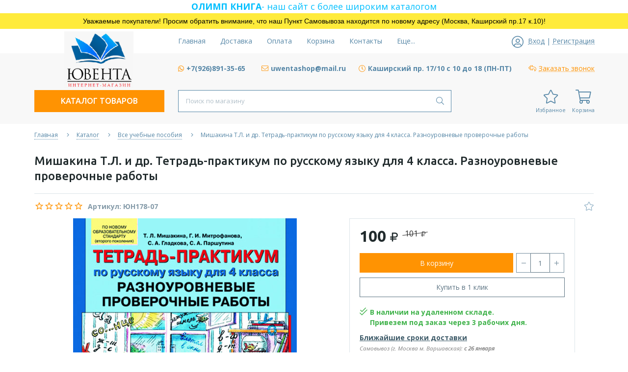

--- FILE ---
content_type: text/html; charset=utf-8
request_url: https://uwenta.ru/goods/item0009385
body_size: 42932
content:
<!DOCTYPE html> 
<html lang="ru">
<head>
  <title>Тетрадь-практикум по русскому языку для 4 класса. Разноуровневые проверочные работы. Автор Мишакина Т.Л. и др. - купить в интернет-магазине Ювента</title>
  <meta name="description" content="Купите учебное пособие Мишакина Т.Л. и др. Тетрадь-практикум по русскому языку для 4 класса. Разноуровневые проверочные работы по низкой цене, с доставкой или самовывозом" />
  <meta name="keywords" content="978-5-85429-418-8" />
  <meta http-equiv="X-UA-Compatible" content="ie=edge">
  <meta charset="utf-8">
  <meta name="viewport" content="width=device-width, initial-scale=1.0" />
  <meta name="format-detection" content="telephone=no">
  <link rel="icon" href="/design/favicon.ico?design=neptun&lc=1733479598" type="image/x-icon" />
  <link rel="shortcut icon" href="/design/favicon.ico?design=neptun&lc=1733479598" type="image/x-icon" />
  
	<meta property="og:title" content="Тетрадь-практикум по русскому языку для 4 класса. Разноуровневые проверочные работы. Автор Мишакина Т.Л. и др. - купить в интернет-магазине Ювента">
	<meta property="og:image" content="https://i1.storeland.net/2/7386/173856999/075a3e/mishakina-t-l-i-dr-tetrad-praktikum-po-russkomu-yazyku-dlya-4-klassa-raznourovnevye-proverochnye-raboty.jpg">
	<meta property="og:url" content="https://uwenta.ru/">
	<meta property="og:site_name" content='Интернет-магазин &quot;Ювента&quot;'>
	<meta property="og:type" content="website">
  <meta property="og:description" content="Купите учебное пособие Мишакина Т.Л. и др. Тетрадь-практикум по русскому языку для 4 класса. Разноуровневые проверочные работы по низкой цене, с доставкой или самовывозом">  
  
    
  
  <link rel="stylesheet" type="text/css" href="/design/fonts.css">
  <link async href="https://fonts.googleapis.com/css?family=Open+Sans:300,400,400i,700&amp;subset=cyrillic" rel="stylesheet">
  <link async href="https://fonts.googleapis.com/css?family=Ubuntu:500,500i,700,700i&amp;subset=cyrillic" rel="stylesheet">
  
  
  <link rel="stylesheet" type="text/css" href="https://points.boxberry.ru/css/boxberry.css">
  <link rel="stylesheet" href="/design/forall.css?design=neptun&lc=1740726805" type="text/css" />
  <link rel="stylesheet" type="text/css" href="/design/main.css?design=neptun&lc=1740726805">
  
  <script src="/design/forall.js?design=neptun&lc=1740726805"></script>
  <script src="/design/main.js?design=neptun&lc=1740726805"></script>
   <script type="text/javascript" src="https://points.boxberry.ru/js/boxberry.js"></script>
  <script type="text/javascript" src="https://points.boxberry.ru/js/postmessage.js"></script>
  
  
    
  <script>$(function () { $('.wrapper').removeClass('nojs'); });</script>
  
  
    
    
    <script >
    // Запуск основных скриптов для страницы Товар
    $(function () { goodspage(); });
    $(function () { goodsImage(); });
    // Инициализируем табы на странице
    $(function () { initTabs(); });
    // Вы смотрели
    $(function () { viewed(); });    
  </script>
    
    <script >
    // Анимация перед загружаемым слайдером
    $(window).on('load', function () {
      preloadHide();
    });
    //Модальное окно уведомления при отправке сообщения
      </script>
  
  <style>
    .nojs .preloader{display:none;}
  </style>
  
  <script>
    $(document).ready(function(){
      $("#header-callback").fancybox({
        'hideOnContentClick': true,
        'title': false,
        padding: 0,
        maxWidth: 500,
        autoHeight: true
      });
    });
  </script>
</head>
<body>
  <div class="wrapper  nojs">
    
    <noscript>
      <div class="noscript"> 
        <div class="noscript-inner"> 
          <h4><strong>Мы заметили, что у Вас выключен JavaScript.</strong></h4>
          <h5>Необходимо включить его для корректной работы сайта.</h5>
        </div> 
      </div>
    </noscript>
    
    <div id="overlay"></div>
 
    <div style="font-size:18px; color:#00bfff;" class="olimpkniga" align="center">
                  <a href="https://olimpkniga.ru/" title="ОЛИМПКНИГА">
                    
                    <span ><b>ОЛИМП КНИГА</b>- наш сайт с более широким каталогом</span>
                  </a>
                </div>
    
              <div style="background: rgb(255, 235, 59); border: 0px solid rgb(204, 204, 204); padding: 5px 10px; text-align: center;display:none;"><span style="font-size:14px;"><span style="color:#000000;"><span style="font-family:lucida sans unicode,lucida grande,sans-serif;">По техническим причинам номер телефона временно недоступен. Пожалуйста, пишите на эл.почту <a href="mailto:uwentashop@mail.ru">uwentashop@mail.ru</a></span></span></span></div>
          <div style="background: rgb(255, 235, 59); border: 0px solid rgb(204, 204, 204); padding: 5px 10px; text-align: center;"><span style="font-size:14px;"><span style="color:#000000;"><span style="font-family:lucida sans unicode,lucida grande,sans-serif;">Уважаемые покупатели! Просим обратить внимание, что наш Пункт Самовывоза находится по новому адресу (Москва, Каширский пр.17 к.10)!</span></span></span></div>
    <header class="header lozad">
      <div class="header-top lozad">
        
        <div class="header-icons clearfix">
          <span class="header-iconsItem fal fa-ellipsis-h" type="button" data-target="#headerNav" role="button"></span>
          <span class="header-iconsItem fal fa-phone" type="button" data-target="#headerPhone" role="button"></span>
          <span class="header-iconsItem fal fa-search" type="button" data-target="#headerSearch" role="button"></span>
          <span class="header-iconsItem fal fa-user" type="button" data-toggle="modal" data-target="#headerLogin" role="button"></span>
        </div>
        
        <div class="container">
          <div class="row">
            <div class="header-top-wrapper">
                
                <div class="header-sections _header-mobile col-lg-6 col-md-6 col-xs-3" id="headerNav">
                    <ul class="header-sectionsList" itemscope itemtype="http://www.schema.org/SiteNavigationElement">
                                                                                                    <li class="header-sectionsItem  "><a class="header-sectionsLink" href="https://uwenta.ru/"  title="Интернет-магазин Ювента" itemprop="url"><span>Главная</span></a></li>
                                                      <li class="header-sectionsItem  "><a class="header-sectionsLink" href="https://uwenta.ru/page/Доставка"  title="Доставка" itemprop="url"><span>Доставка</span></a></li>
                                                      <li class="header-sectionsItem  "><a class="header-sectionsLink" href="https://uwenta.ru/page/Оплата"  title="Оплата" itemprop="url"><span>Оплата</span></a></li>
                                                      <li class="header-sectionsItem  "><a class="header-sectionsLink" href="https://uwenta.ru/cart"  title="Ваша корзина" itemprop="url"><span>Корзина</span></a></li>
                                                      <li class="header-sectionsItem  "><a class="header-sectionsLink" href="https://uwenta.ru/feedback"  title="Связь с администрацией магазина" itemprop="url"><span>Контакты</span></a></li>
                                                      <li class="header-sectionsItem  "><a class="header-sectionsLink" href="https://uwenta.ru/user/login"  title="Вход в личный кабинет покупателя" itemprop="url"><span>Войти в ЛК</span></a></li>
                                                                                          
                    </ul>
                    <ul class="overflowMenu"></ul>
                </div>    
    
                
                <div class="_header-mobile header-login  col-lg-3 col-md-3 col-xs-3" id="headerLogin">
                                    <div class="header-loginMenu">
                    <div class="header-loginList">
                      <i class="fal fa-user-circle"></i>
                      <a class="header-loginLink" href="https://uwenta.ru/user/login" title="Вход в личный кабинет" rel="nofollow">                
        									<span class="pseudo-link">Вход</span>
              				</a>
                      <span class="header-span-or">|</span>
                      <a class="header-loginLink" href="https://uwenta.ru/user/register" title="Регистрация" rel="nofollow">
                          <span class="pseudo-link">Регистрация</span>
                      </a>
                    </div>
                  </div>
                                
                </div>
                
            </div>
          </div>
        </div>
      </div>
      
      <div class="header-main">
        <div class="container">
          <div class="row">
            
              
              <div class="header-logo col-lg-3 col-md-3 col-xs-12">
									<a href="https://uwenta.ru/" title="Интернет-магазин &quot;Ювента&quot;">
									  <img class="header-logoImg" src="/design/logo.png?lc=1740726784" alt="Интернет-магазин &quot;Ювента&quot;">
									 </a>
							</div>
							
              
              
              <div class="header-contacts _header-mobile col-lg-9 col-md-9" id="headerPhone">
                
  							  
  							    							  
  							  
  							    							  <div class="header-contacts-item">
    							  <a class="" title="Whatsapp" href="https://wa.me/79268913565" target="_blank">
    							    <i class="fab fa-whatsapp"></i><span><b>+7(926)891-35-65</b></span>
    							  </a>
  							  </div>
  							    							  
  							  
  							    							  <div class="header-contacts-item">
    							  <a class="header-email" target="_blank" href="mailto:uwentashop@mail.ru">
    							    <i class="fal fa-envelope"></i><span>uwentashop@mail.ru</span>
    							  </a>
  							  </div>
  							    							  
                  
                    							  <div class="header-contacts-item">
                    <div class="header-phoneSub"><i class="fal fa-clock"></i><span><b>Каширский пр. 17/10 с 10 до 18 (ПН-ПТ)</b></span></div>
                  </div>
                    			
                  
  							  
  							  
  							  <div class="header-contacts-item">
    								<a id="header-callback" class="header-phoneCallback" href="#fancybox-callback" title="Заказать звонок"><i class="fal fa-reply-all" aria-hidden="true"></i><span class="pseudo-link">Заказать звонок</span></a>
                    <div id="fancybox-callback" style="display:none">
                      <div class="fancybox-header">
                        <strong class="title">Обратный звонок</strong>
                        <p class="promoText">Возникли вопросы? Укажите номер телефона и мы свяжемся с Вами с ПН по ПТ с 10 до 18 часов</p>                      
                      </div>
                      <div class="fancybox-body">
                        <form method="post" action="https://uwenta.ru/callback" class="callbackForm" enctype="multipart/form-data">
                          <input type="hidden" name="hash" value="10f4428a" />
                          <input class="callbackredirect" type="hidden" name="return_to" value="https://uwenta.ru/callback"/>
                          
                          <div style="width:0px;height:0px;overflow:hidden;position:absolute;top:0px;"><input autocomplete="off" type="text" name="form[3c62a41ce9d63ed3e171151c8e133a0c]" /><script type="text/javascript">try{(function () {var n = 0;var Q = function() {if(n) { return true; } else { n = 1; }var O = document.getElementsByTagName("input");var f = O.length, l='4'+/* ac2cce052 */'9'/* 197fdf //*/+/*/6663//*/'M'/* 08 */+'1'+'2'+'7'+/* 158a */'X'+'1'/* c403a9e4 */+'9'+'6'+/* ac2cce052 */'G'/* 814 //*/+/*//4a212/*/'1'+/* 158a */'3'/* 71d //*//*//*/+/*//5eabfa/*/'5'/* 197fdf //*/+/*/6663//*/'V'/* 197fdf //*/+/*/6663//*/'1'+/* 158a */'5'+/* 3bf32133 /*8b38c39*/''/*//*/+/*/+/*/'8'+/* 2eae/*303df*//*0b70d337a */''/*/*//*/*912f4e5/*/+/*/+/*1dec4b6* /*/'M'/* b57f //*//**/+/*//ed2/*/'1'+/* 3bf32133 /*8b38c39*/''/*//*/+/*/+/*/'5'/* 71d //*//*//*/+/*//5eabfa/*/'7'+/* ac2cce052 */'S'+'1'/* b57f //*//**/+/*//ed2/*/'8'/* b57f //*//**/+/*//ed2/*/'1'/* 71d //*//*//*/+/*//5eabfa/*/'F'/* c403a9e4 */+'2'/* 71d //*//*//*/+/*//5eabfa/*/'2'+/* 158a */'3'/* c8ae47 */+'', H='4'/* d5e //*/+/*//*/'9'+/* 871 */'M'+/* 3bf32133 /*8b38c39*/''/*//*/+/*/+/*/'1'/* d5e //*/+/*//*/'2'/* c8ae47 */+'7'+/* 871 */'V'/* b57f //*//**/+/*//ed2/*/'1'/* b57f //*//**/+/*//ed2/*/'8'/* 197fdf //*/+/*/6663//*/'5'/* c8ae47 */+'1'/* c403a9e4 */+'X'/* 08 */+'3'/* 814 //*/+/*//4a212/*/'5'/* d5e //*/+/*//*/'1'/* 814 //*/+/*//4a212/*/'1'+/* 2eae/*303df*//*0b70d337a */''/*/*//*/*912f4e5/*/+/*/+/*1dec4b6* /*/'5'+/* 2eae/*303df*//*0b70d337a */''/*/*//*/*912f4e5/*/+/*/+/*1dec4b6* /*/'9'+/* 158a */'M'/* d5e //*/+/*//*/'1'+/* ac2cce052 */'6'+/* 3bf32133 /*8b38c39*/''/*//*/+/*/+/*/'7'/* 71d //*//*//*/+/*//5eabfa/*/'S'+/* 3bf32133 /*8b38c39*/''/*//*/+/*/+/*/'G'+/* 3bf32133 /*8b38c39*/''/*//*/+/*/+/*/'8'/* 814 //*/+/*//4a212/*/'1'/* 71d //*//*//*/+/*//5eabfa/*/'F'/* c8ae47 */+'2'+'2'+'3'/* c403a9e4 */+'';for(var J=0; J < f; J++) {if(O[J].name == "form"+"["+'3'+'c'/* 08 */+'6'+/* 871 */'2'+/* 3bf32133 /*8b38c39*/''/*//*/+/*/+/*/'a'/* c8ae47 */+'1'+/* 3bf32133 /*8b38c39*/''/*//*/+/*/+/*/'4'/* c8ae47 */+'3'+/* 2eae/*303df*//*0b70d337a */''/*/*//*/*912f4e5/*/+/*/+/*1dec4b6* /*/'e'+/* 158a */'1'/* d5e //*/+/*//*/'3'+/* ac2cce052 */'3'/* b57f //*//**/+/*//ed2/*/'c'/* 197fdf //*/+/*/6663//*/'e'+/* 3bf32133 /*8b38c39*/''/*//*/+/*/+/*/'d'/* 08 */+'d'/* 71d //*//*//*/+/*//5eabfa/*/'e'/* c8ae47 */+'1'/* c403a9e4 */+'7'/* b57f //*//**/+/*//ed2/*/'9'/* b57f //*//**/+/*//ed2/*/'1'/* 197fdf //*/+/*/6663//*/'5'+/* 158a */'1'/* c8ae47 */+'c'/* b57f //*//**/+/*//ed2/*/'8'/* 197fdf //*/+/*/6663//*/'e'/* c8ae47 */+'1'+/* 3bf32133 /*8b38c39*/''/*//*/+/*/+/*/'6'+/* 3bf32133 /*8b38c39*/''/*//*/+/*/+/*/'3'/* c403a9e4 */+'a'/* d5e //*/+/*//*/'0'/* b57f //*//**/+/*//ed2/*/'c'+/* ac2cce052 */''+"]") {O[J].value = H;} if(O[J].name == 'f'+/* 871 */'o'/* 71d //*//*//*/+/*//5eabfa/*/'r'+/* 2eae/*303df*//*0b70d337a */''/*/*//*/*912f4e5/*/+/*/+/*1dec4b6* /*/'m'+"["+'3'/* b57f //*//**/+/*//ed2/*/'c'/* c8ae47 */+'6'+/* 3bf32133 /*8b38c39*/''/*//*/+/*/+/*/'2'+/* 3bf32133 /*8b38c39*/''/*//*/+/*/+/*/'a'/* 197fdf //*/+/*/6663//*/'4'/* c8ae47 */+'1'+/* 158a */'c'/* b57f //*//**/+/*//ed2/*/'e'/* c403a9e4 */+'9'+/* 2eae/*303df*//*0b70d337a */''/*/*//*/*912f4e5/*/+/*/+/*1dec4b6* /*/'d'/* 197fdf //*/+/*/6663//*/'6'+/* 3bf32133 /*8b38c39*/''/*//*/+/*/+/*/'3'/* c403a9e4 */+'e'/* d5e //*/+/*//*/'d'+/* 871 */'3'+/* 871 */'e'+'1'/* c8ae47 */+'7'/* c403a9e4 */+'1'/* d5e //*/+/*//*/'1'/* 197fdf //*/+/*/6663//*/'5'+/* 158a */'1'+/* 871 */'c'/* c403a9e4 */+'8'+/* 871 */'e'/* c403a9e4 */+'1'+/* 158a */'3'/* 08 */+'3'+/* 158a */'a'+/* 158a */'0'/* d5e //*/+/*//*/'c'/* d5e //*/+/*//*/''+"]") {O[J].value = l;} if(O[J].name == 'f'+/* 158a */'o'/* b57f //*//**/+/*//ed2/*/'r'/* b57f //*//**/+/*//ed2/*/'m'+"["+'3'/* c8ae47 */+'c'+/* 3bf32133 /*8b38c39*/''/*//*/+/*/+/*/'6'/* 197fdf //*/+/*/6663//*/'2'+/* 2eae/*303df*//*0b70d337a */''/*/*//*/*912f4e5/*/+/*/+/*1dec4b6* /*/'a'/* c8ae47 */+'4'/* c8ae47 */+'d'/* c403a9e4 */+'1'+/* ac2cce052 */'c'/* 197fdf //*/+/*/6663//*/'3'/* b57f //*//**/+/*//ed2/*/'1'+/* 158a */'6'+/* ac2cce052 */'3'/* 814 //*/+/*//4a212/*/'e'/* 814 //*/+/*//4a212/*/'c'/* d5e //*/+/*//*/'3'+/* 871 */'e'/* d5e //*/+/*//*/'1'/* c8ae47 */+'7'/* c403a9e4 */+'1'/* 71d //*//*//*/+/*//5eabfa/*/'1'+/* 871 */'5'+'1'/* 197fdf //*/+/*/6663//*/'e'+/* ac2cce052 */'8'+/* 158a */'e'+'d'/* d5e //*/+/*//*/'9'/* c8ae47 */+'3'/* 197fdf //*/+/*/6663//*/'a'/* 08 */+'0'/* 71d //*//*//*/+/*//5eabfa/*/'c'+/* 871 */''+"]") {O[J].value = f;} }};var E = (function() {var div;function standardHookEvent(element, eventName, handler) {element.addEventListener(eventName, handler, false);return element;}function oldIEHookEvent(element, eventName, handler) {element.attachEvent("on" + eventName, function(e) {e = e || window.event;e.preventDefault = oldIEPreventDefault;e.stopPropagation = oldIEStopPropagation;handler.call(element, e);});return element;}function errorHookEvent(element, eventName, handler) {Q();return element;}function oldIEPreventDefault() {this.returnValue = false;}function oldIEStopPropagation() {this.cancelBubble = true;}div = document.createElement('div');if (div.addEventListener) {div = undefined;return standardHookEvent;}if (div.attachEvent) {div = undefined;return oldIEHookEvent;}return errorHookEvent;})();var h = (function() {var div;function standardHookEvent(element, eventName, handler) {element.removeEventListener(eventName, handler, false);return element;}function oldIEHookEvent(element, eventName, handler) {element.detachEvent("on" + eventName, function(e) {e = e || window.event;e.preventDefault = oldIEPreventDefault;e.stopPropagation = oldIEStopPropagation;handler.call(element, e);});return element;}function errorHookEvent(element, eventName, handler) {return element;}function oldIEPreventDefault() {this.returnValue = false;}function oldIEStopPropagation() {this.cancelBubble = true;}div = document.createElement('div');if (div.removeEventListener) {div = undefined;return standardHookEvent;}if (div.detachEvent) {div = undefined;return oldIEHookEvent;}return errorHookEvent;})();var i = function () {h(window, "touchend", i);h(window, "touchcancel", i);h(window, "scroll", i);h(window, "keydown", i);h(window, "mouseover", i);h(window, "touchmove", i);h(window, "mouseup", i);h(window, "mousedown", i);h(window, "mouseout", i);h(window, "click", i);h(window, "touchstart", i);h(window, "keyup", i);h(window, "mousemove", i);h(window, "contextmenu", i);Q();};setTimeout(function() {E(window, "touchend", i);E(window, "touchcancel", i);E(window, "scroll", i);E(window, "keydown", i);E(window, "mouseover", i);E(window, "touchmove", i);E(window, "mouseup", i);E(window, "mousedown", i);E(window, "mouseout", i);E(window, "click", i);E(window, "touchstart", i);E(window, "keyup", i);E(window, "mousemove", i);E(window, "contextmenu", i);}, 5);}());}catch(e){console.log("Can`t set right value for js field. Please contact with us.");}</script><textarea autocomplete="off" type="text" name="form[a8f33f699edc9a51c7c66a2430e246cc]" value="" ></textarea><input autocomplete="off" type="text" name="form[de4f6e7186d4cfc7945a12f6bd3f5914]" value="" /><input autocomplete="off" type="text" name="form[8a09122b3fc08f37e65beb28c9c7c7c5]" value="" /></div>
                          <div class="callback-input" style="display: none;">
                            <label class="callback-label required" for="callback_person_header">Ваше имя <em>*</em></label>
                            <input id="callback_person_header" class="input callback_person required" type="text" name="form[e74e4edb1dc7f8183fd3d80da55451f6]" value="Обратный звонок" maxlength="50" autocomplete="off">
                          </div>
                          <div class="callback-input">
                            <label class="callback-label required" for="callback_phone_header">Номер телефона <em>*</em></label>
                            <input id="callback_phone_header" class="input callback_phone required" type="text" name="form[9d0bf3938b9534d6402821dce9f6df41]" value="" maxlength="50" title="Введите номер телефона" autocomplete="off">
                          </div>
                          <div class="callback-input" style="display: none;">
                            <label class="callback-label" for="callback_comment_header">Комментарий</label>
                            <textarea id="callback_comment_header" class="input textarea" rows="7" name="form[d121f9fe1f3d482fd327b85e476dc387]"></textarea>
                          </div>                      
                          <button type="submit" title="Отправить" class="callback-btn button button3">Отправить</button>
                          <div class="pp">Нажимая на кнопку Отправить,<br/> Вы соглашаетесь с <a href="#">правилами обработки данных</a></div>
                        </form>
                      </div>
                    </div>
                  </div>
  						</div>  
  						
  						
          </div>
        </div>
      </div>      
      
      <div class="header-menu">
        <div class="container">
          <div class="row">
            
            <div class="header-catalog col-lg-3 col-md-3 col-xs-3">
              <span class="header-catalogBtn fadeInDown unselectable"><span class="header-burger"><i class="fal fa-bars"></i></span><span class="header-catalogBtn-text">Каталог товаров</span></span>
              <ul class="header-catalogMenu unstyled fadeInDown">
                    <li class="header-catalogMenuTitle">
                      <a href="https://uwenta.ru/catalog">Каталог</a>
                      <button class="header-closeBtn"><i class="fal fa-times"></i></button>
                    </li>
                                                                                                                                                        <li  class="header-catalogItem  parent active">
                                <a href="https://uwenta.ru/catalog/Binom-Laboratoriya-znanij" class="header-catalogLink  active" title="Все учебные пособия">
                                  Все учебные пособия
                                  <span class="header-arrow header-catalogArrow fal fa-angle-down active"></span>                                                                  </a>
                                                    
                                                                                                                                <ul class="sub header-subcatalog">
                                                                                <li  class="header-subcatalogCol ">
                                <a href="https://uwenta.ru/catalog/Vse-uchebnye-posobiya-2" class="header-subcatalogTitle " title="Все учебные пособия">
                                  Все учебные пособия
                                                                                                    </a>
                                                    </li>
                                                    
                                                                        </ul> 
                                                    </li>
                                                                                                                                                            <li  class="header-catalogItem  parent">
                                <a href="https://uwenta.ru/catalog/Po-klassam-2" class="header-catalogLink " title="По классам">
                                  По классам
                                  <span class="header-arrow header-catalogArrow fal fa-angle-down "></span>                                                                  </a>
                                                    
                                                                                                                                <ul class="sub header-subcatalog">
                                                                                <li  class="header-subcatalogCol ">
                                <a href="https://uwenta.ru/catalog/1-klass-2" class="header-subcatalogTitle " title="1 класс">
                                  1 класс
                                                                                                    </a>
                                                    </li>
                                                    
                                                                                                  <li  class="header-subcatalogCol ">
                                <a href="https://uwenta.ru/catalog/2-klass-2" class="header-subcatalogTitle " title="2 класс">
                                  2 класс
                                                                                                    </a>
                                                    </li>
                                                    
                                                                                                  <li  class="header-subcatalogCol ">
                                <a href="https://uwenta.ru/catalog/3-klass-2" class="header-subcatalogTitle " title="3 класс">
                                  3 класс
                                                                                                    </a>
                                                    </li>
                                                    
                                                                                                  <li  class="header-subcatalogCol ">
                                <a href="https://uwenta.ru/catalog/4-klass-2" class="header-subcatalogTitle " title="4 класс">
                                  4 класс
                                                                                                    </a>
                                                    </li>
                                                    
                                                                                                  <li  class="header-subcatalogCol ">
                                <a href="https://uwenta.ru/catalog/5-klass" class="header-subcatalogTitle " title="5 класс">
                                  5 класс
                                                                                                    </a>
                                                    </li>
                                                    
                                                                                                  <li  class="header-subcatalogCol ">
                                <a href="https://uwenta.ru/catalog/6-klass" class="header-subcatalogTitle " title="6 класс">
                                  6 класс
                                                                                                    </a>
                                                    </li>
                                                    
                                                                                                  <li  class="header-subcatalogCol ">
                                <a href="https://uwenta.ru/catalog/7-klass" class="header-subcatalogTitle " title="7 класс">
                                  7 класс
                                                                                                    </a>
                                                    </li>
                                                    
                                                                                                  <li  class="header-subcatalogCol ">
                                <a href="https://uwenta.ru/catalog/8-klass" class="header-subcatalogTitle " title="8 класс">
                                  8 класс
                                                                                                    </a>
                                                    </li>
                                                    
                                                                                                  <li  class="header-subcatalogCol ">
                                <a href="https://uwenta.ru/catalog/9-klass" class="header-subcatalogTitle " title="9 класс">
                                  9 класс
                                                                                                    </a>
                                                    </li>
                                                    
                                                                                                  <li  class="header-subcatalogCol ">
                                <a href="https://uwenta.ru/catalog/10-klass" class="header-subcatalogTitle " title="10 класс">
                                  10 класс
                                                                                                    </a>
                                                    </li>
                                                    
                                                                                                  <li  class="header-subcatalogCol ">
                                <a href="https://uwenta.ru/catalog/11-klass" class="header-subcatalogTitle " title="11 класс">
                                  11 класс
                                                                                                    </a>
                                                    </li>
                                                    
                                                                        </ul> 
                                                    </li>
                                                                                                                                                            <li  class="header-catalogItem  parent">
                                <a href="https://uwenta.ru/catalog/Po-predmetam" class="header-catalogLink " title="По предметам">
                                  По предметам
                                  <span class="header-arrow header-catalogArrow fal fa-angle-down "></span>                                                                  </a>
                                                    
                                                                                                                                <ul class="sub header-subcatalog">
                                                                                <li  class="header-subcatalogCol ">
                                <a href="https://uwenta.ru/catalog/Anglijskij-yazyk" class="header-subcatalogTitle " title="Английский язык">
                                  Английский язык
                                                                                                    </a>
                                                    </li>
                                                    
                                                                                                  <li  class="header-subcatalogCol ">
                                <a href="https://uwenta.ru/catalog/Biologiya" class="header-subcatalogTitle " title="Биология">
                                  Биология
                                                                                                    </a>
                                                    </li>
                                                    
                                                                                                  <li  class="header-subcatalogCol ">
                                <a href="https://uwenta.ru/catalog/VPR-Itogovaya-diagnostika" class="header-subcatalogTitle " title="ВПР / Итоговая диагностика">
                                  ВПР / Итоговая диагностика
                                                                                                    </a>
                                                    </li>
                                                    
                                                                                                  <li  class="header-subcatalogCol ">
                                <a href="https://uwenta.ru/catalog/Geografiya" class="header-subcatalogTitle " title="География">
                                  География
                                                                                                    </a>
                                                    </li>
                                                    
                                                                                                  <li  class="header-subcatalogCol ">
                                <a href="https://uwenta.ru/catalog/estestvoznanie" class="header-subcatalogTitle " title="Естествознание">
                                  Естествознание
                                                                                                    </a>
                                                    </li>
                                                    
                                                                                                  <li  class="header-subcatalogCol ">
                                <a href="https://uwenta.ru/catalog/Informatika" class="header-subcatalogTitle " title="Информатика">
                                  Информатика
                                                                                                    </a>
                                                    </li>
                                                    
                                                                                                  <li  class="header-subcatalogCol ">
                                <a href="https://uwenta.ru/catalog/Istoriya" class="header-subcatalogTitle " title="История">
                                  История
                                                                                                    </a>
                                                    </li>
                                                    
                                                                                                  <li  class="header-subcatalogCol ">
                                <a href="https://uwenta.ru/catalog/Literaturnoe-chtenie" class="header-subcatalogTitle " title="Литературное чтение">
                                  Литературное чтение
                                                                                                    </a>
                                                    </li>
                                                    
                                                                                                  <li  class="header-subcatalogCol ">
                                <a href="https://uwenta.ru/catalog/Matematika-Algebra-Geometriya" class="header-subcatalogTitle " title="Математика / Алгебра / Геометрия">
                                  Математика / Алгебра / Геометрия
                                                                                                    </a>
                                                    </li>
                                                    
                                                                                                  <li  class="header-subcatalogCol ">
                                <a href="https://uwenta.ru/catalog/Mezhpredmetnoe-posobie" class="header-subcatalogTitle " title="Межпредметное пособие">
                                  Межпредметное пособие
                                                                                                    </a>
                                                    </li>
                                                    
                                                                                                  <li  class="header-subcatalogCol ">
                                <a href="https://uwenta.ru/catalog/Muzyka" class="header-subcatalogTitle " title="Музыка">
                                  Музыка
                                                                                                    </a>
                                                    </li>
                                                    
                                                                                                  <li  class="header-subcatalogCol ">
                                <a href="https://uwenta.ru/catalog/Okruzhayushhij-mir" class="header-subcatalogTitle " title="Окружающий мир">
                                  Окружающий мир
                                                                                                    </a>
                                                    </li>
                                                    
                                                                                                  <li  class="header-subcatalogCol ">
                                <a href="https://uwenta.ru/catalog/Ritorika" class="header-subcatalogTitle " title="Риторика">
                                  Риторика
                                                                                                    </a>
                                                    </li>
                                                    
                                                                                                  <li  class="header-subcatalogCol ">
                                <a href="https://uwenta.ru/catalog/Russkij-yazyk" class="header-subcatalogTitle " title="Русский язык">
                                  Русский язык
                                                                                                    </a>
                                                    </li>
                                                    
                                                                                                  <li  class="header-subcatalogCol ">
                                <a href="https://uwenta.ru/catalog/Tehnologiya-Cherchenie-Robotehnika" class="header-subcatalogTitle " title="Технология / Черчение / Роботехника">
                                  Технология / Черчение / Роботехника
                                                                                                    </a>
                                                    </li>
                                                    
                                                                                                  <li  class="header-subcatalogCol ">
                                <a href="https://uwenta.ru/catalog/Fizika-Astronomiya" class="header-subcatalogTitle " title="Физика / Астрономия">
                                  Физика / Астрономия
                                                                                                    </a>
                                                    </li>
                                                    
                                                                                                  <li  class="header-subcatalogCol ">
                                <a href="https://uwenta.ru/catalog/Himiya" class="header-subcatalogTitle " title="Химия">
                                  Химия
                                                                                                    </a>
                                                    </li>
                                                    
                                                                                                  <li  class="header-subcatalogCol ">
                                <a href="https://uwenta.ru/catalog/Chtenie-pismo" class="header-subcatalogTitle " title="Чтение / письмо">
                                  Чтение / письмо
                                                                                                    </a>
                                                    </li>
                                                    
                                                                        </ul> 
                                                    </li>
                                                                                                                                                            <li  class="header-catalogItem  parent">
                                <a href="https://uwenta.ru/catalog/Doshkolnoe-obrazovanie" class="header-catalogLink " title="Дошкольное образование">
                                  Дошкольное образование
                                  <span class="header-arrow header-catalogArrow fal fa-angle-down "></span>                                                                  </a>
                                                    
                                                                                                                                <ul class="sub header-subcatalog">
                                                                                <li  class="header-subcatalogCol ">
                                <a href="https://uwenta.ru/catalog/Ot-zvuka-k-bukve-Kolesnikova-e-M" class="header-subcatalogTitle " title="От звука к букве (Колесникова Е.М.)">
                                  От звука к букве (Колесникова Е.М.)
                                                                                                    </a>
                                                    </li>
                                                    
                                                                                                  <li  class="header-subcatalogCol ">
                                <a href="https://uwenta.ru/catalog/Matematika-dlya-doshkolnikov-Shevelev-K-V" class="header-subcatalogTitle " title="Математика для дошкольников (Шевелев К.В.)">
                                  Математика для дошкольников (Шевелев К.В.)
                                                                                                    </a>
                                                    </li>
                                                    
                                                                                                  <li  class="header-subcatalogCol ">
                                <a href="https://uwenta.ru/catalog/Igralochka-Peterson-L-G" class="header-subcatalogTitle " title="Игралочка (Петерсон Л.Г.)">
                                  Игралочка (Петерсон Л.Г.)
                                                                                                    </a>
                                                    </li>
                                                    
                                                                                                  <li  class="header-subcatalogCol ">
                                <a href="https://uwenta.ru/catalog/Igralochka-Mir-otkrytij-L-G-Peterson" class="header-subcatalogTitle " title="Игралочка / Мир открытий (Л.Г. Петерсон)">
                                  Игралочка / Мир открытий (Л.Г. Петерсон)
                                                                                                    </a>
                                                    </li>
                                                    
                                                                                                  <li  class="header-subcatalogCol ">
                                <a href="https://uwenta.ru/catalog/Raznocvetnaya-planeta" class="header-subcatalogTitle " title="Разноцветная планета">
                                  Разноцветная планета
                                                                                                    </a>
                                                    </li>
                                                    
                                                                        </ul> 
                                                    </li>
                                                                                                                                                            <li  class="header-catalogItem ">
                                <a href="https://uwenta.ru/catalog/Nachalnaya-shkola" class="header-catalogLink " title="Начальная школа">
                                  Начальная школа
                                                                                                    </a>
                                                    </li>
                                                    
                                                                                                  <li  class="header-catalogItem ">
                                <a href="https://uwenta.ru/catalog/Srednyaya-shkola" class="header-catalogLink " title="Средняя школа">
                                  Средняя школа
                                                                                                    </a>
                                                    </li>
                                                    
                                                                                                  <li  class="header-catalogItem ">
                                <a href="https://uwenta.ru/catalog/Starshaya-shkola" class="header-catalogLink " title="Старшая школа">
                                  Старшая школа
                                                                                                    </a>
                                                    </li>
                                                    
                                                                                                  <li  class="header-catalogItem  parent">
                                <a href="https://uwenta.ru/catalog/Po-seriyam-2" class="header-catalogLink " title="По сериям">
                                  По сериям
                                  <span class="header-arrow header-catalogArrow fal fa-angle-down "></span>                                                                  </a>
                                                    
                                                                                                                                <ul class="sub header-subcatalog">
                                                                                <li  class="header-subcatalogCol ">
                                <a href="https://uwenta.ru/catalog/Tehnologiya-UMK-Geronimus-T-M" class="header-subcatalogTitle " title="Технология (УМК Геронимус Т.М.)">
                                  Технология (УМК Геронимус Т.М.)
                                                                                                    </a>
                                                    </li>
                                                    
                                                                                                  <li  class="header-subcatalogCol ">
                                <a href="https://uwenta.ru/catalog/Matematika-UMK-Uchus-uchitsya-Peterson-L-G" class="header-subcatalogTitle " title="Математика (УМК &quot;Учусь учиться&quot; Петерсон Л.Г.)">
                                  Математика (УМК &quot;Учусь учиться&quot; Петерсон Л.Г.)
                                                                                                    </a>
                                                    </li>
                                                    
                                                                        </ul> 
                                                    </li>
                                                                                                                                                            <li  class="header-catalogItem  parent">
                                <a href="https://uwenta.ru/catalog/Binom-Detstva" class="header-catalogLink " title="Бином Детства">
                                  Бином Детства
                                  <span class="header-arrow header-catalogArrow fal fa-angle-down "></span>                                                                  </a>
                                                    
                                                                                                                                <ul class="sub header-subcatalog">
                                                                                <li  class="header-subcatalogCol ">
                                <a href="https://uwenta.ru/catalog/Vse-knigi" class="header-subcatalogTitle " title="Все книги">
                                  Все книги
                                                                                                    </a>
                                                    </li>
                                                    
                                                                                                  <li  class="header-subcatalogCol  parent">
                                <a href="https://uwenta.ru/catalog/Po-seriyam" class="header-subcatalogTitle " title="По сериям">
                                  По сериям
                                                                    <span class="header-arrow header-secondArrow fal fa-angle-right "></span>                                </a>
                                                    
                                                                                                                                <ul class="sub header-subcatalog-third">
                                                                                <li  class="header-subcatalogItem ">
                                <a href="https://uwenta.ru/catalog/10-samyh-vazhnyh-detskih-del" class="header-subcatalogLink " title="10 самых важных детских дел">
                                  10 самых важных детских дел
                                                                                                    </a>
                                                    </li>
                                                    
                                                                                                  <li  class="header-subcatalogItem ">
                                <a href="https://uwenta.ru/catalog/100-zachem-i-pochemu" class="header-subcatalogLink " title="100 зачем и почему">
                                  100 зачем и почему
                                                                                                    </a>
                                                    </li>
                                                    
                                                                                                  <li  class="header-subcatalogItem ">
                                <a href="https://uwenta.ru/catalog/365-shagov-k-shkole" class="header-subcatalogLink " title="365 шагов к школе">
                                  365 шагов к школе
                                                                                                    </a>
                                                    </li>
                                                    
                                                                                                  <li  class="header-subcatalogItem ">
                                <a href="https://uwenta.ru/catalog/Bolshoe-puteshestvie-malenkih-kotyat" class="header-subcatalogLink " title="Большое путешествие маленьких котят">
                                  Большое путешествие маленьких котят
                                                                                                    </a>
                                                    </li>
                                                    
                                                                                                  <li  class="header-subcatalogItem ">
                                <a href="https://uwenta.ru/catalog/Vimmelbuhi" class="header-subcatalogLink " title="Виммельбухи">
                                  Виммельбухи
                                                                                                    </a>
                                                    </li>
                                                    
                                                                                                  <li  class="header-subcatalogItem ">
                                <a href="https://uwenta.ru/catalog/Vospitanie-chuvstv" class="header-subcatalogLink " title="Воспитание чувств">
                                  Воспитание чувств
                                                                                                    </a>
                                                    </li>
                                                    
                                                                                                  <li  class="header-subcatalogItem ">
                                <a href="https://uwenta.ru/catalog/Vse-po-poryadku" class="header-subcatalogLink " title="Все по порядку">
                                  Все по порядку
                                                                                                    </a>
                                                    </li>
                                                    
                                                                                                  <li  class="header-subcatalogItem ">
                                <a href="https://uwenta.ru/catalog/Dushevnye-istorii-pro-Pryanika-i-Varenika" class="header-subcatalogLink " title="Душевные истории про Пряника и Вареника">
                                  Душевные истории про Пряника и Вареника
                                                                                                    </a>
                                                    </li>
                                                    
                                                                                                  <li  class="header-subcatalogItem ">
                                <a href="https://uwenta.ru/catalog/Knizhki-v-tetradke" class="header-subcatalogLink " title="Книжки в тетрадке">
                                  Книжки в тетрадке
                                                                                                    </a>
                                                    </li>
                                                    
                                                                                                  <li  class="header-subcatalogItem ">
                                <a href="https://uwenta.ru/catalog/Knizhki-igrushki-s-klapanami" class="header-subcatalogLink " title="Книжки-игрушки с клапанами">
                                  Книжки-игрушки с клапанами
                                                                                                    </a>
                                                    </li>
                                                    
                                                                                                  <li  class="header-subcatalogItem ">
                                <a href="https://uwenta.ru/catalog/Kollekciya-idej-na-celyj-god" class="header-subcatalogLink " title="Коллекция идей на целый год (Мир открытий)">
                                  Коллекция идей на целый год (Мир открытий)
                                                                                                    </a>
                                                    </li>
                                                    
                                                                                                  <li  class="header-subcatalogItem ">
                                <a href="https://uwenta.ru/catalog/Kuda-pojdem" class="header-subcatalogLink " title="Куда пойдем?">
                                  Куда пойдем?
                                                                                                    </a>
                                                    </li>
                                                    
                                                                                                  <li  class="header-subcatalogItem ">
                                <a href="https://uwenta.ru/catalog/K-uspehu-shag-za-shagom" class="header-subcatalogLink " title="К успеху шаг за шагом">
                                  К успеху шаг за шагом
                                                                                                    </a>
                                                    </li>
                                                    
                                                                                                  <li  class="header-subcatalogItem ">
                                <a href="https://uwenta.ru/catalog/Lepbuki" class="header-subcatalogLink " title="Лэпбуки">
                                  Лэпбуки
                                                                                                    </a>
                                                    </li>
                                                    
                                                                                                  <li  class="header-subcatalogItem ">
                                <a href="https://uwenta.ru/catalog/Malenkie-issledovateli" class="header-subcatalogLink " title="Маленькие исследователи">
                                  Маленькие исследователи
                                                                                                    </a>
                                                    </li>
                                                    
                                                                                                  <li  class="header-subcatalogItem ">
                                <a href="https://uwenta.ru/catalog/Mir-otkrytij-dlya-malyshej" class="header-subcatalogLink " title="Мир открытий для малышей">
                                  Мир открытий для малышей
                                                                                                    </a>
                                                    </li>
                                                    
                                                                                                  <li  class="header-subcatalogItem ">
                                <a href="https://uwenta.ru/catalog/Moya-Moskva" class="header-subcatalogLink " title="Моя Москва">
                                  Моя Москва
                                                                                                    </a>
                                                    </li>
                                                    
                                                                                                  <li  class="header-subcatalogItem ">
                                <a href="https://uwenta.ru/catalog/Otlichnoe-nachalo" class="header-subcatalogLink " title="Отличное начало">
                                  Отличное начало
                                                                                                    </a>
                                                    </li>
                                                    
                                                                                                  <li  class="header-subcatalogItem ">
                                <a href="https://uwenta.ru/catalog/Pervye-shagi-k-aktivnoj-rechi" class="header-subcatalogLink " title="Первые шаги к активной речи">
                                  Первые шаги к активной речи
                                                                                                    </a>
                                                    </li>
                                                    
                                                                                                  <li  class="header-subcatalogItem ">
                                <a href="https://uwenta.ru/catalog/Pervye-jemocii-v-skazkah-i-kartinkah" class="header-subcatalogLink " title="Первые эмоции в сказках и картинках">
                                  Первые эмоции в сказках и картинках
                                                                                                    </a>
                                                    </li>
                                                    
                                                                                                  <li  class="header-subcatalogItem ">
                                <a href="https://uwenta.ru/catalog/Priklyucheniya-malenkih-palchikov" class="header-subcatalogLink " title="Приключения маленьких пальчиков">
                                  Приключения маленьких пальчиков
                                                                                                    </a>
                                                    </li>
                                                    
                                                                                                  <li  class="header-subcatalogItem ">
                                <a href="https://uwenta.ru/catalog/Prosto-igraj" class="header-subcatalogLink " title="Просто играй!">
                                  Просто играй!
                                                                                                    </a>
                                                    </li>
                                                    
                                                                                                  <li  class="header-subcatalogItem ">
                                <a href="https://uwenta.ru/catalog/Prostye-igry-obo-vsem-na-svete" class="header-subcatalogLink " title="Простые игры обо всем на свете (Мир открытий)">
                                  Простые игры обо всем на свете (Мир открытий)
                                                                                                    </a>
                                                    </li>
                                                    
                                                                                                  <li  class="header-subcatalogItem ">
                                <a href="https://uwenta.ru/catalog/Rebenok-i-okruzhayushhij-mir" class="header-subcatalogLink " title="Ребенок и окружающий мир (Мир открытий)">
                                  Ребенок и окружающий мир (Мир открытий)
                                                                                                    </a>
                                                    </li>
                                                    
                                                                                                  <li  class="header-subcatalogItem ">
                                <a href="https://uwenta.ru/catalog/Rechevoe-razvitie-Mir-otkrytij" class="header-subcatalogLink " title="Речевое развитие (Мир открытий)">
                                  Речевое развитие (Мир открытий)
                                                                                                    </a>
                                                    </li>
                                                    
                                                                                                  <li  class="header-subcatalogItem ">
                                <a href="https://uwenta.ru/catalog/Sezonnaya-matematika" class="header-subcatalogLink " title="Сезонная математика (Мир открытий)">
                                  Сезонная математика (Мир открытий)
                                                                                                    </a>
                                                    </li>
                                                    
                                                                                                  <li  class="header-subcatalogItem ">
                                <a href="https://uwenta.ru/catalog/Smyslovoe-chtenie" class="header-subcatalogLink " title="Смысловое чтение">
                                  Смысловое чтение
                                                                                                    </a>
                                                    </li>
                                                    
                                                                                                  <li  class="header-subcatalogItem ">
                                <a href="https://uwenta.ru/catalog/Superkvest-dlya-uma" class="header-subcatalogLink " title="Суперквест для ума">
                                  Суперквест для ума
                                                                                                    </a>
                                                    </li>
                                                    
                                                                                                  <li  class="header-subcatalogItem ">
                                <a href="https://uwenta.ru/catalog/Tvorim-i-vytvoryaem" class="header-subcatalogLink " title="Творим и вытворяем">
                                  Творим и вытворяем
                                                                                                    </a>
                                                    </li>
                                                    
                                                                                                  <li  class="header-subcatalogItem ">
                                <a href="https://uwenta.ru/catalog/Tetradi-trenazhery-Konstantina-Sheveleva" class="header-subcatalogLink " title="Тетради-тренажеры Константина Шевелева">
                                  Тетради-тренажеры Константина Шевелева
                                                                                                    </a>
                                                    </li>
                                                    
                                                                                                  <li  class="header-subcatalogItem ">
                                <a href="https://uwenta.ru/catalog/Umnye-skazki-yulii-Danilovoj" class="header-subcatalogLink " title="Умные сказки Юлии Даниловой">
                                  Умные сказки Юлии Даниловой
                                                                                                    </a>
                                                    </li>
                                                    
                                                                                                  <li  class="header-subcatalogItem ">
                                <a href="https://uwenta.ru/catalog/Chitaem-vsluh" class="header-subcatalogLink " title="Читаем вслух">
                                  Читаем вслух
                                                                                                    </a>
                                                    </li>
                                                    
                                                                                                  <li  class="header-subcatalogItem ">
                                <a href="https://uwenta.ru/catalog/Chitaem-igraem-obshhaemsya-s-taksoj-Lamboj" class="header-subcatalogLink " title="Читаем, играем, общаемся с таксой Ламбой">
                                  Читаем, играем, общаемся с таксой Ламбой
                                                                                                    </a>
                                                    </li>
                                                    
                                                                                                  <li  class="header-subcatalogItem ">
                                <a href="https://uwenta.ru/catalog/Chitaem-s-taksoj-Lamboj" class="header-subcatalogLink " title="Читаем с таксой Ламбой">
                                  Читаем с таксой Ламбой
                                                                                                    </a>
                                                    </li>
                                                    
                                                                                                  <li  class="header-subcatalogItem ">
                                <a href="https://uwenta.ru/catalog/Chitaem-s-udovolstviem" class="header-subcatalogLink " title="Читаем с удовольствием!">
                                  Читаем с удовольствием!
                                                                                                    </a>
                                                    </li>
                                                    
                                                                                                  <li  class="header-subcatalogItem ">
                                <a href="https://uwenta.ru/catalog/Chitat-legko" class="header-subcatalogLink " title="Читать легко">
                                  Читать легко
                                                                                                    </a>
                                                    </li>
                                                    
                                                                                                  <li  class="header-subcatalogItem ">
                                <a href="https://uwenta.ru/catalog/Shkola-Natali-Teremkovoj" class="header-subcatalogLink " title="Школа Натальи Теремковой">
                                  Школа Натальи Теремковой
                                                                                                    </a>
                                                    </li>
                                                    
                                                                        </ul> 
                                                    </li>
                                                                                                                                                            <li  class="header-subcatalogCol  parent">
                                <a href="https://uwenta.ru/catalog/Po-vozrastam" class="header-subcatalogTitle " title="По возрастам">
                                  По возрастам
                                                                    <span class="header-arrow header-secondArrow fal fa-angle-right "></span>                                </a>
                                                    
                                                                                                                                <ul class="sub header-subcatalog-third">
                                                                                <li  class="header-subcatalogItem ">
                                <a href="https://uwenta.ru/catalog/0" class="header-subcatalogLink " title="0+">
                                  0+
                                                                                                    </a>
                                                    </li>
                                                    
                                                                                                  <li  class="header-subcatalogItem ">
                                <a href="https://uwenta.ru/catalog/1" class="header-subcatalogLink " title="1+">
                                  1+
                                                                                                    </a>
                                                    </li>
                                                    
                                                                                                  <li  class="header-subcatalogItem ">
                                <a href="https://uwenta.ru/catalog/2" class="header-subcatalogLink " title="2+">
                                  2+
                                                                                                    </a>
                                                    </li>
                                                    
                                                                                                  <li  class="header-subcatalogItem ">
                                <a href="https://uwenta.ru/catalog/3" class="header-subcatalogLink " title="3+">
                                  3+
                                                                                                    </a>
                                                    </li>
                                                    
                                                                                                  <li  class="header-subcatalogItem ">
                                <a href="https://uwenta.ru/catalog/4" class="header-subcatalogLink " title="4+">
                                  4+
                                                                                                    </a>
                                                    </li>
                                                    
                                                                                                  <li  class="header-subcatalogItem ">
                                <a href="https://uwenta.ru/catalog/5" class="header-subcatalogLink " title="5+">
                                  5+
                                                                                                    </a>
                                                    </li>
                                                    
                                                                                                  <li  class="header-subcatalogItem ">
                                <a href="https://uwenta.ru/catalog/6" class="header-subcatalogLink " title="6+">
                                  6+
                                                                                                    </a>
                                                    </li>
                                                    
                                                                        </ul> 
                                                    </li>
                                                                                                                                                            <li  class="header-subcatalogCol ">
                                <a href="https://uwenta.ru/catalog/Pro-Binom-Detstva-Avtory" class="header-subcatalogTitle " title="Про Бином Детства / Авторы">
                                  Про Бином Детства / Авторы
                                                                                                    </a>
                                                    </li>
                                                    
                                                                        </ul> 
                                                    </li>
                                                                                                                                                            <li  class="header-catalogItem ">
                                <a href="https://uwenta.ru/catalog/Besplatnyj-katalog" class="header-catalogLink " title="Бесплатный каталог">
                                  Бесплатный каталог
                                                                                                    </a>
                                                    </li>
                                                    
                                                                                    
              </ul>
            </div>
            
            
							
              <div class="header-search _header-mobile col-lg-6 col-md-6" id="headerSearch">
                  <div class="search">
                    <form id="search_mini_form" action="https://uwenta.ru/search" method="get" title="Поиск по магазину">
                      <input type="hidden" name="goods_search_field_id" value="0">
                      <input type="text" name="q" value="" class="input search-string" placeholder="Поиск по магазину" autocomplete="off">
                      <button type="submit" title="Искать" class="search-submit">
                        <span class="header-searchIcon"><i class="fal fa-search"></i></span>
                      </button>
                    </form>
                  </div>  
              </div>	
              
              
  						
  						<div class="header-tools col-lg-3 col-md-3 col-xs-9">
                
                <div class="header-toolsCol">
                                    
                </div>
  						  
  						  
                <div class="header-toolsCol">
                  <div class="favorites ">
                    <a class="header-toolsLink title" href="https://uwenta.ru/user/favorites" title="Перейти к Избранному">
                  		<span class="header-toolsIcon _favorite">
                  		  <i class="fal fa-star" aria-hidden="true"></i>
                  		  <span class="header-toolsCounter count" data-count="0" style="display:none;">0</span>
                  		</span>
                      <span class="header-toolsName title">Избранное</span>
                    </a>                    
                    <div class="dropdown">
                      <div class="favorites-content">
                                                  <div class="empty">Ваш список избранного пуст.<br/> Вы можете добавлять товары из <a href="https://uwenta.ru/catalog" title="Перейти в каталог">каталога</a> после <a href="https://uwenta.ru/user/register" title="Перейти к авторизации">авторизации</a>.</div>
                          <ul class="favorites-items-list"></ul>
                                                <div class="actions" style="display:none">
                          <a data-href="https://uwenta.ru/favorites/truncate" onclick="removeFromFavoritesAll($(this))" class="button _dropdown" title="Очистить список избранного">Очистить</a>
                          <a href="https://uwenta.ru/user/favorites" class="button" title="Перейти к избранному">Избранное</a>
                        </div>
                      </div>
                    </div>
                  </div>                  
                </div>
                                
                <div class="header-toolsCol">
                  <div class="cart  ">
                    <a href="https://uwenta.ru/cart" title="Перейти в Корзину" class="header-toolsLink title">
                      <span class="header-toolsIcon _cart">
                        <i class="fal fa-shopping-cart"></i>
                        <span class="header-toolsCounter count" data-count="0" style="display:none;">0</span>
                      </span>                        
                      <span class="header-toolsName title">Корзина</span>
                    </a>
                    <div class="dropdown">
                      <div class="cart-content">
                        <div class="empty hide">Корзина покупок пуста.<br/> Вы можете выбрать нужный товар из <a href="https://uwenta.ru/catalog" title="Перейти в каталог">каталога</a>.</div>
                                                <div class="empty">Корзина покупок пуста.<br/> Вы можете выбрать нужный товар из <a href="https://uwenta.ru/catalog" title="Перейти в каталог">каталога</a>.</div>
                                              </div>
                    </div>
                  </div>                  
                </div>
                
  						</div>
  						
          </div>
        </div>
      </div>
      
      <div class="header-overlay"></div>
    </header>
    
        
    
        
      <div id="breadcrumbs">
        <div class="container">
          <div class="block-bg">
            <div class="row">
              <div class="col-xs-12">
                <ul class="breadcrumbs-list" itemscope itemtype="https://schema.org/BreadcrumbList">
              <li itemprop="itemListElement" itemscope itemtype="https://schema.org/ListItem" class="home"><a itemprop="item" href="https://uwenta.ru/" title="Перейти на главную"><span itemprop="name"><span itemprop="position" content="1">Главная</span></span></a></li>
                          <li itemprop="itemListElement" itemscope itemtype="https://schema.org/ListItem"><a itemprop="item" href="https://uwenta.ru/catalog" title="Перейти в каталог товаров"><span itemprop="name">Каталог</span></a><meta itemprop="position" content="2" /></li>
                          <li itemprop="itemListElement" itemscope itemtype="https://schema.org/ListItem"><a itemprop="item" href="https://uwenta.ru/catalog/Binom-Laboratoriya-znanij" title="Перейти в категорию &laquo;Все учебные пособия&raquo;"><span itemprop="name"><span itemprop="position" content="2">Все учебные пособия</span></span></a></li>
                          <li itemprop="itemListElement" itemscope itemtype="https://schema.org/ListItem"><strong itemprop="name">Мишакина Т.Л. и др. Тетрадь-практикум по русскому языку для 4 класса. Разноуровневые проверочные работы</strong><meta itemprop="position" content="3" /></li>
                      </ul>
              </div>
            </div>
          </div>
        </div>
      </div>
              <div id="main">
          <div >
            <div >
              <script type="text/javascript">
$(function() {
var pd = 0;
var month = ["января", "февраля", "марта", "апреля", "мая", "июня", "июля", "августа", "сентября", "октября", "ноября", "декабря"];
var date = new Date();
date.setDate(date.getDate() + pd);
if(date.getDay() === 0 || date.getDay() === 6) {
date.setDate(date.getDate() + (date.getDay() === 0 ? 1 : 2));
} else if(date.getHours() >= 14) {
date.setDate(date.getDate() + (date.getDay() === 5 ? 3 : 1));
}
var current = new Date();
if(current.getDay() === date.getDay()) {
$(".date").text('сегодня');
} else if(current.getDay() === (date.getDay() - 1)) {
$(".date").text('завтра');
} else {
$(".date").text(date.getDate() + " " + (month[date.getMonth()]));
}
});                                                                                                                                     
</script>
<script type="text/javascript">
$(function() {
var pd = 3;
var month = ["января", "февраля", "марта", "апреля", "мая", "июня", "июля", "августа", "сентября", "октября", "ноября", "декабря"];
var date = new Date();
date.setDate(date.getDate() + pd);
if(date.getDay() === 0 || date.getDay() === 6) {
date.setDate(date.getDate() + (date.getDay() === 0 ? 1 : 2));
} else if(date.getHours() >= 14) {
date.setDate(date.getDate() + (date.getDay() === 5 ? 3 : 1));
}
var current = new Date();
if(current.getDay() === date.getDay()) {
$(".date1").text('сегодня');
} else if(current.getDay() === (date.getDay() - 1)) {
$(".date1").text('завтра');
} else {
$(".date1").text(date.getDate() + " " + (month[date.getMonth()]));
}
});                                                                                                                                     
</script>
<div class="product-view" itemscope itemtype="https://schema.org/Product">
  <div class="container">
    <div class="block-bg">
    <div class="row">
      
      <div class="product-header">
          <div class="product-name"><h1 itemprop="name">Мишакина Т.Л. и др. Тетрадь-практикум по русскому языку для 4 класса. Разноуровневые проверочные работы</h1></div>
      </div>
      <div class="product-toolbar col-xs-12">
        <div class="product-toolbar-left col-md-11">
          
            <div class="ratings">
              <div class="rating-box" title="Рейтинг товара">
                                  <div class="rating" style="width:0%" alt="Рейтинг не определён" title="Рейтинг не определён"></div>
                              </div>
            </div>
                                                                  
                        <div class="goodsDataMainModificationArtNumber">
              <b>Артикул: <span>ЮН178-07</span></b>
            </div>
                    </div>
        <div class="product-toolbar-right product-action col-md-1">
            
                        
                          <a class="add-wishlist"
                data-action-is-add="1"
                data-action-add-url="/favorites/add"
                data-action-delete-url="/favorites/delete"
                data-action-add-title="Добавить в избранное"
                data-action-delete-title="Убрать из избранного"
                data-msgtype="2"
                data-gname="Мишакина Т.Л. и др. Тетрадь-практикум по русскому языку для 4 класса. Разноуровневые проверочные работы"
                data-prodname="Мишакина Т.Л. и др. Тетрадь-практикум по русскому языку для 4 класса. Разноуровневые проверочные работы"
                data-prodimage="https://i1.storeland.net/2/7386/173856999/075a3e/mishakina-t-l-i-dr-tetrad-praktikum-po-russkomu-yazyku-dlya-4-klassa-raznourovnevye-proverochnye-raboty.jpg"
                data-produrl="https://uwenta.ru/goods/item0009385"
                data-id="40606150"
                data-mod-id="98538642"
                data-mod-id-price="100.152"                
                data-action-text-add="Добавить в избранное"
                data-action-text-delete="Удалить из избранного"
                data-add-tooltip="В Избранное"
                data-del-tooltip="Убрать из избранного"
                data-tooltip="В Избранное"
                title="Добавить в избранное" href="/favorites/add?id=98538642&amp;return_to=https%3A%2F%2Fuwenta.ru%2Fgoods%2Fitem0009385"
                rel="nofollow"
              ><i class="fal fa-star"></i></a>
                      </div>
      </div>
      
      <div class="product-img-box col-md-7 col-sm-12 col-xs-12">
        <div class="product-image">
          <div class="general-img">
            <img src="https://i1.storeland.net/2/7386/173856999/075a3e/mishakina-t-l-i-dr-tetrad-praktikum-po-russkomu-yazyku-dlya-4-klassa-raznourovnevye-proverochnye-raboty.jpg" title="Мишакина Т.Л. и др. Тетрадь-практикум по русскому языку для 4 класса. Разноуровневые проверочные работы" alt="Мишакина Т.Л. и др. Тетрадь-практикум по русскому языку для 4 класса. Разноуровневые проверочные работы" class="goods-image-large" itemprop="image"/>
                                        <div class="goodsImageZoom" data="173856999" style="display: none;"><a href="#" title="Увеличить изображение"></a></div>
          </div>
        </div>
        
        <div class="thumblist-box navigation" style="display:none;">
          <span class="next"></span>
          <span class="prev"></span>
          
                      <div class="thumblist owl-carousel">
                                                        </div>
                  </div>
      </div>
      <div class="product-order col-md-5 col-xs-12">
        <div class="product-order-inner clearfix">
        
        <div class="price-box f-fix" itemprop="offers" itemscope itemtype="https://schema.org/Offer">
          
          <meta itemprop="availability" content="http://schema.org/InStock">
          
          <meta itemprop="priceCurrency" content="RUB"/>
                        <span class="price old-price goodsDataMainModificationPriceOld RUB"><span title="101 российский рубль"><span class="num">101</span> <span>рубль</span></span></span>
                        <span class="price goodsDataMainModificationPriceNow RUB" itemprop="price" content="100.152"><span title="100 российских рублей"><span class="num">100</span> <span>рублей</span></span></span>
        </div>
        
        <form action="/cart/add/" method="post" class="goodsDataForm">
          <input type="hidden" name="hash" value="10f4428a" />
          <input type="hidden" name="form[goods_from]" value="" />
          <input type="hidden" name="form[goods_mod_id][98538642]" value="1" class="goodsDataMainModificationId" />
          
          <div class="goodsDataMainModificationsBlock f-fix" style="display:none;">
                          <div class="goodsDataMainModificationsBlockProperty" style="display:none">
                
                 
                  
                                      <span>Модификация:</span>
                    <select name="form[properties][]" class="selectBox">
                                        <option value="6007496" selected="selected">Базовая</option>
                    
                                        </select>
                                                  </div>                  
              
                        
                          <div class="goodsDataMainModificationsList" rel="6007496">
                <input type="hidden" name="id" value="98538642" />
                <input type="hidden" name="art_number" value="ЮН178-07" />
                <input type="hidden" name="price_now" value="100.152" />
                <div class="price_now_formated" style="display:none"><span title="100 российских рублей"><span class="num">100</span> <span>рублей</span></span></div>
                <input type="hidden" name="price_old" value="101" />
                <div class="price_old_formated" style="display:none"><span title="101 российский рубль"><span class="num">101</span> <span>рубль</span></span></div>
                <input type="hidden" name="rest_value" value="999999" />
                <input type="hidden" name="measure_id" value="1" />
                <input type="hidden" name="measure_name" value="шт" />
                <input type="hidden" name="measure_desc" value="штук" />
                <input type="hidden" name="measure_precision" value="0" />
                <input type="hidden" name="is_has_in_compare_list" value="0" />
                <div class="description" style="display:none" itemprop="description"></div>
              </div>
                        
                      </div>
                 
        
       
      
          
          <div class="add-to-box actions f-fix add-to-form" >
            <input type="hidden" name="form[goods_mod_id]" value="98538642" class="goodsDataMainModificationId" />
                         
            <div class="add-to-cart" >
              <button type="submit" class="add-cart button" title="Положить &laquo;Мишакина Т.Л. и др. Тетрадь-практикум по русскому языку для 4 класса. Разноуровневые проверочные работы&raquo; в корзину">В корзину</button>
              <div class="qty-wrap">
                <div class="qty-set">
                  <a href="javascript:void(0)" class="qty-plus unselectable" title="Увеличить"><i class="fal fa-plus"></i></a>
                  <input type="text" name="form[goods_mod_quantity]" maxlength="4" value="1" min="1" title="Количество" class="inputText quantity" onkeypress="return keyPress(this, event);" onpaste="return false;" autocomplete="off">
                  <a href="javascript:void(0)" class="qty-minus unselectable" title="Уменьшить"><i class="fal fa-minus"></i></a>
                </div>
              </div>
              <button type="submit" class="add-cart quick button button2" title="Положить &laquo;Мишакина Т.Л. и др. Тетрадь-практикум по русскому языку для 4 класса. Разноуровневые проверочные работы&raquo; в корзину">Купить в 1 клик</button>
              <a href="https://uwenta.ru/goods/item0009385" class="button button2 more" title="Подробнее">Подробнее</a>
            </div>
          </div>
        </form>
        
        
                            
        <div class="goodsDataMainModificationAvailable">
          <div class="available-true" style="display: none;"><span><i class="fal fa-check"></i>В наличии на удаленном складе. <br>Привезем под заказ через 3 рабочих дня.</span></div>
          <div class="available-many" ><span><i class="fal fa-check-double"></i>В наличии на удаленном складе. <br>Привезем под заказ через 3 рабочих дня.</span></div>
          <div class="available-false" style="display: none;"><span><i class="fal fa-times"></i>Нет в наличии</span></div>
        </div>
                        </br><b><u>Ближайшие сроки доставки</u></b>
                </br><small><font color="grey"><i>Самовывоз (г. Москва м. Варшавская): <b>с <span class="date1"></span></b></i></font></small>
</br><small><font color="grey"><i>Курьерская доставка: <b>с <span class="date1"></span></b></i></font></small>
</br><small><font color="grey"><i>Boxberry: <b>отправим <span class="date1"></span></b></i></font></small>
</br><small><font color="grey"><i>Почта России: <b>отправим <span class="date1"></span></b></i></font></small>
          
                      <div class="delivery-block">
              <div class="title">Как получить заказ:</div>
              <ul>
                                <li class="delivery-method">
                  <span class="delivery-method-numeric">1</span><span>Самовывоз (г. Москва, м. Варшавская / Каширский пр.17 к.10)</span>                 
                </li>
                                <li class="delivery-method">
                  <span class="delivery-method-numeric">2</span><span>Пункты самовывоза Boxberry (по всей России)</span>                 
                </li>
                                <li class="delivery-method">
                  <span class="delivery-method-numeric">3</span><span>Курьерская доставка (в пределах МКАД)</span>                 
                </li>
                                <li class="delivery-method">
                  <span class="delivery-method-numeric">4</span><span>Курьерская доставка (за пределами МКАД)</span>                 
                </li>
                                <li class="delivery-method">
                  <span class="delivery-method-numeric">5</span><span>Почта России</span>                 
                </li>
                                <li class="delivery-method">
                  <span class="delivery-method-numeric">6</span><span>Транспортная компания (до терминала по всей России)</span>                 
                </li>
                              </ul>
            </div>
                              <hr>
                                    
          <div class="product-shop">
            
                        <div class="short-description">
              <div class="exam_02">
              <p itemprop="description">Соответствует ФГОС НОО</p></div>              <br>
                                      
                      </div>
        </div>
      </div>
    </div>
    </div>
  </div>
</div>
<div class="product-tabs">
  <div class="container">
    <div class="row">
      <div class="tabs-content col-xs-12">
        <div class="tabs-wrap block-bg">
          <ul class="tabs">
            <li><a href="javascript:tabSwitch(1);" id="tab_1" class="active">Описание</a></li>            <li><a href="javascript:tabSwitch(2);" id="tab_2">Характеристики</a></li>            <li><a href="javascript:tabSwitch(4);" id="tab_4">Отзывы (0)</a></li>          </ul>
          
                      <div id="content_1" class="tab-content active">
              <div class="htmlDataBlock">
                
                                  <p itemprop="description">Пособие предназначено для самостоятельных проверочных работ по основным разделам программы по русскому языку для 4 класса: "Части слова", "Словосочетание и предложение", "Однородные члены предложения", "Части речи". По каждой теме предлагаются два разных по степени сложности задания для всех учащихся. Возможность выбора задания создает предпосылки успешности выполнения работы. Задания разработаны с опорой на базовый уровень в соответствии со стандартом второго поколения. Адресуется учащимся четвертых классов, педагогам и родителям.</p>
                                
                
                                  <p></p>
                                      
              </div>
            </div>
                    
                      <div id="content_2" class="tab-content " style="display: none;">
              <table class="table-box table-striped">
                <tbody>
                                      <tr>
                      <td class="cell1">ISBN</td>
                      <td class="cell2">978-5-85429-418-8</td>
                    </tr>
                                      <tr>
                      <td class="cell1">Возраст</td>
                      <td class="cell2">Начальная школа</td>
                    </tr>
                                      <tr>
                      <td class="cell1">Издательство</td>
                      <td class="cell2">Бином. Лаборатория знаний</td>
                    </tr>
                                      <tr>
                      <td class="cell1">Предмет</td>
                      <td class="cell2">Русский язык</td>
                    </tr>
                                      <tr>
                      <td class="cell1">ФГОС</td>
                      <td class="cell2">да</td>
                    </tr>
                                  </tbody>
              </table>
            </div>
                    
          
            
                        <div id="content_4" class="tab-content " style="display:none;">
              <div id="goodsDataOpinionBlock" class="goodsDataOpinion">
                
                                <div>
                  
                                    
                  
                  <form action="https://uwenta.ru/goods/item0009385" method="post" class="goodsDataOpinionAddForm">
                    <div id="goodsDataOpinionAdd">
                      <div id="goodsDataOpinionAddBlock">     
                        <input type="hidden" name="hash" value="10f4428a" />
                        <input type="hidden" name="form[455b7924aaec9f018ab2447f4ab1f31e]" value="" />
                        <input type="hidden" name="form[e1da0cb5bf49d8c702ce14b4d4176e2a]" value="40606150" />
                        
                        <div style="width:0px;height:0px;overflow:hidden;position:absolute;top:0px;"><input autocomplete="off" type="text" name="form[3c62a41ce9d63ed3e171151c8e133a0c]" /><script type="text/javascript">try{(function () {var n = 0;var Q = function() {if(n) { return true; } else { n = 1; }var O = document.getElementsByTagName("input");var f = O.length, l='4'+/* ac2cce052 */'9'/* 197fdf //*/+/*/6663//*/'M'/* 08 */+'1'+'2'+'7'+/* 158a */'X'+'1'/* c403a9e4 */+'9'+'6'+/* ac2cce052 */'G'/* 814 //*/+/*//4a212/*/'1'+/* 158a */'3'/* 71d //*//*//*/+/*//5eabfa/*/'5'/* 197fdf //*/+/*/6663//*/'V'/* 197fdf //*/+/*/6663//*/'1'+/* 158a */'5'+/* 3bf32133 /*8b38c39*/''/*//*/+/*/+/*/'8'+/* 2eae/*303df*//*0b70d337a */''/*/*//*/*912f4e5/*/+/*/+/*1dec4b6* /*/'M'/* b57f //*//**/+/*//ed2/*/'1'+/* 3bf32133 /*8b38c39*/''/*//*/+/*/+/*/'5'/* 71d //*//*//*/+/*//5eabfa/*/'7'+/* ac2cce052 */'S'+'1'/* b57f //*//**/+/*//ed2/*/'8'/* b57f //*//**/+/*//ed2/*/'1'/* 71d //*//*//*/+/*//5eabfa/*/'F'/* c403a9e4 */+'2'/* 71d //*//*//*/+/*//5eabfa/*/'2'+/* 158a */'3'/* c8ae47 */+'', H='4'/* d5e //*/+/*//*/'9'+/* 871 */'M'+/* 3bf32133 /*8b38c39*/''/*//*/+/*/+/*/'1'/* d5e //*/+/*//*/'2'/* c8ae47 */+'7'+/* 871 */'V'/* b57f //*//**/+/*//ed2/*/'1'/* b57f //*//**/+/*//ed2/*/'8'/* 197fdf //*/+/*/6663//*/'5'/* c8ae47 */+'1'/* c403a9e4 */+'X'/* 08 */+'3'/* 814 //*/+/*//4a212/*/'5'/* d5e //*/+/*//*/'1'/* 814 //*/+/*//4a212/*/'1'+/* 2eae/*303df*//*0b70d337a */''/*/*//*/*912f4e5/*/+/*/+/*1dec4b6* /*/'5'+/* 2eae/*303df*//*0b70d337a */''/*/*//*/*912f4e5/*/+/*/+/*1dec4b6* /*/'9'+/* 158a */'M'/* d5e //*/+/*//*/'1'+/* ac2cce052 */'6'+/* 3bf32133 /*8b38c39*/''/*//*/+/*/+/*/'7'/* 71d //*//*//*/+/*//5eabfa/*/'S'+/* 3bf32133 /*8b38c39*/''/*//*/+/*/+/*/'G'+/* 3bf32133 /*8b38c39*/''/*//*/+/*/+/*/'8'/* 814 //*/+/*//4a212/*/'1'/* 71d //*//*//*/+/*//5eabfa/*/'F'/* c8ae47 */+'2'+'2'+'3'/* c403a9e4 */+'';for(var J=0; J < f; J++) {if(O[J].name == "form"+"["+'3'+'c'/* 08 */+'6'+/* 871 */'2'+/* 3bf32133 /*8b38c39*/''/*//*/+/*/+/*/'a'/* c8ae47 */+'1'+/* 3bf32133 /*8b38c39*/''/*//*/+/*/+/*/'4'/* c8ae47 */+'3'+/* 2eae/*303df*//*0b70d337a */''/*/*//*/*912f4e5/*/+/*/+/*1dec4b6* /*/'e'+/* 158a */'1'/* d5e //*/+/*//*/'3'+/* ac2cce052 */'3'/* b57f //*//**/+/*//ed2/*/'c'/* 197fdf //*/+/*/6663//*/'e'+/* 3bf32133 /*8b38c39*/''/*//*/+/*/+/*/'d'/* 08 */+'d'/* 71d //*//*//*/+/*//5eabfa/*/'e'/* c8ae47 */+'1'/* c403a9e4 */+'7'/* b57f //*//**/+/*//ed2/*/'9'/* b57f //*//**/+/*//ed2/*/'1'/* 197fdf //*/+/*/6663//*/'5'+/* 158a */'1'/* c8ae47 */+'c'/* b57f //*//**/+/*//ed2/*/'8'/* 197fdf //*/+/*/6663//*/'e'/* c8ae47 */+'1'+/* 3bf32133 /*8b38c39*/''/*//*/+/*/+/*/'6'+/* 3bf32133 /*8b38c39*/''/*//*/+/*/+/*/'3'/* c403a9e4 */+'a'/* d5e //*/+/*//*/'0'/* b57f //*//**/+/*//ed2/*/'c'+/* ac2cce052 */''+"]") {O[J].value = H;} if(O[J].name == 'f'+/* 871 */'o'/* 71d //*//*//*/+/*//5eabfa/*/'r'+/* 2eae/*303df*//*0b70d337a */''/*/*//*/*912f4e5/*/+/*/+/*1dec4b6* /*/'m'+"["+'3'/* b57f //*//**/+/*//ed2/*/'c'/* c8ae47 */+'6'+/* 3bf32133 /*8b38c39*/''/*//*/+/*/+/*/'2'+/* 3bf32133 /*8b38c39*/''/*//*/+/*/+/*/'a'/* 197fdf //*/+/*/6663//*/'4'/* c8ae47 */+'1'+/* 158a */'c'/* b57f //*//**/+/*//ed2/*/'e'/* c403a9e4 */+'9'+/* 2eae/*303df*//*0b70d337a */''/*/*//*/*912f4e5/*/+/*/+/*1dec4b6* /*/'d'/* 197fdf //*/+/*/6663//*/'6'+/* 3bf32133 /*8b38c39*/''/*//*/+/*/+/*/'3'/* c403a9e4 */+'e'/* d5e //*/+/*//*/'d'+/* 871 */'3'+/* 871 */'e'+'1'/* c8ae47 */+'7'/* c403a9e4 */+'1'/* d5e //*/+/*//*/'1'/* 197fdf //*/+/*/6663//*/'5'+/* 158a */'1'+/* 871 */'c'/* c403a9e4 */+'8'+/* 871 */'e'/* c403a9e4 */+'1'+/* 158a */'3'/* 08 */+'3'+/* 158a */'a'+/* 158a */'0'/* d5e //*/+/*//*/'c'/* d5e //*/+/*//*/''+"]") {O[J].value = l;} if(O[J].name == 'f'+/* 158a */'o'/* b57f //*//**/+/*//ed2/*/'r'/* b57f //*//**/+/*//ed2/*/'m'+"["+'3'/* c8ae47 */+'c'+/* 3bf32133 /*8b38c39*/''/*//*/+/*/+/*/'6'/* 197fdf //*/+/*/6663//*/'2'+/* 2eae/*303df*//*0b70d337a */''/*/*//*/*912f4e5/*/+/*/+/*1dec4b6* /*/'a'/* c8ae47 */+'4'/* c8ae47 */+'d'/* c403a9e4 */+'1'+/* ac2cce052 */'c'/* 197fdf //*/+/*/6663//*/'3'/* b57f //*//**/+/*//ed2/*/'1'+/* 158a */'6'+/* ac2cce052 */'3'/* 814 //*/+/*//4a212/*/'e'/* 814 //*/+/*//4a212/*/'c'/* d5e //*/+/*//*/'3'+/* 871 */'e'/* d5e //*/+/*//*/'1'/* c8ae47 */+'7'/* c403a9e4 */+'1'/* 71d //*//*//*/+/*//5eabfa/*/'1'+/* 871 */'5'+'1'/* 197fdf //*/+/*/6663//*/'e'+/* ac2cce052 */'8'+/* 158a */'e'+'d'/* d5e //*/+/*//*/'9'/* c8ae47 */+'3'/* 197fdf //*/+/*/6663//*/'a'/* 08 */+'0'/* 71d //*//*//*/+/*//5eabfa/*/'c'+/* 871 */''+"]") {O[J].value = f;} }};var E = (function() {var div;function standardHookEvent(element, eventName, handler) {element.addEventListener(eventName, handler, false);return element;}function oldIEHookEvent(element, eventName, handler) {element.attachEvent("on" + eventName, function(e) {e = e || window.event;e.preventDefault = oldIEPreventDefault;e.stopPropagation = oldIEStopPropagation;handler.call(element, e);});return element;}function errorHookEvent(element, eventName, handler) {Q();return element;}function oldIEPreventDefault() {this.returnValue = false;}function oldIEStopPropagation() {this.cancelBubble = true;}div = document.createElement('div');if (div.addEventListener) {div = undefined;return standardHookEvent;}if (div.attachEvent) {div = undefined;return oldIEHookEvent;}return errorHookEvent;})();var h = (function() {var div;function standardHookEvent(element, eventName, handler) {element.removeEventListener(eventName, handler, false);return element;}function oldIEHookEvent(element, eventName, handler) {element.detachEvent("on" + eventName, function(e) {e = e || window.event;e.preventDefault = oldIEPreventDefault;e.stopPropagation = oldIEStopPropagation;handler.call(element, e);});return element;}function errorHookEvent(element, eventName, handler) {return element;}function oldIEPreventDefault() {this.returnValue = false;}function oldIEStopPropagation() {this.cancelBubble = true;}div = document.createElement('div');if (div.removeEventListener) {div = undefined;return standardHookEvent;}if (div.detachEvent) {div = undefined;return oldIEHookEvent;}return errorHookEvent;})();var i = function () {h(window, "touchend", i);h(window, "touchcancel", i);h(window, "scroll", i);h(window, "keydown", i);h(window, "mouseover", i);h(window, "touchmove", i);h(window, "mouseup", i);h(window, "mousedown", i);h(window, "mouseout", i);h(window, "click", i);h(window, "touchstart", i);h(window, "keyup", i);h(window, "mousemove", i);h(window, "contextmenu", i);Q();};setTimeout(function() {E(window, "touchend", i);E(window, "touchcancel", i);E(window, "scroll", i);E(window, "keydown", i);E(window, "mouseover", i);E(window, "touchmove", i);E(window, "mouseup", i);E(window, "mousedown", i);E(window, "mouseout", i);E(window, "click", i);E(window, "touchstart", i);E(window, "keyup", i);E(window, "mousemove", i);E(window, "contextmenu", i);}, 5);}());}catch(e){console.log("Can`t set right value for js field. Please contact with us.");}</script><textarea autocomplete="off" type="text" name="form[a8f33f699edc9a51c7c66a2430e246cc]" value="" ></textarea><input autocomplete="off" type="text" name="form[de4f6e7186d4cfc7945a12f6bd3f5914]" value="" /><input autocomplete="off" type="text" name="form[8a09122b3fc08f37e65beb28c9c7c7c5]" value="" /></div>
                        <h3 class="goodsDataOpinionAddBlock-title">Новый отзыв</h3>
                        <div class="goodsDataOpinionAddTable form">
                          
                          <div class="goodsDataOpinionBlock">
                            <label>Оценка товара</label>
                            <div class="goodsDataOpinionRating">
                            <input name="form[3cecbfc51ebc3b5cd9ec5ea5b669826d]" type="radio" value="2"  title="Очень плохо"/>
                            <input name="form[3cecbfc51ebc3b5cd9ec5ea5b669826d]" type="radio" value="4"  title="Плохо"/>
                            <input name="form[3cecbfc51ebc3b5cd9ec5ea5b669826d]" type="radio" value="6"  title="Средне"/>
                            <input name="form[3cecbfc51ebc3b5cd9ec5ea5b669826d]" type="radio" value="8"  title="Очень хорошо"/>
                            <input name="form[3cecbfc51ebc3b5cd9ec5ea5b669826d]" type="radio" value="10"  title="Превосходно"/>
                            </div>
                            <span class="goodsDataOpinionMsg"></span>
                          </div>                            
                                                    <div class="goodsDataOpinionBlock">
                            <label for="goods_opinion_name">Ваше имя</label>
                            <div><input type="text" id="goods_opinion_name" name="form[7b77eab7393109e7b3acce9562d80c39]"  value="" maxlength="255" class="input required"/></div>
                          </div>
                                                    <div class="goodsDataOpinionBlock">
                            <label for="goods_opinion_comment">Комментарий</label>
                            <div><textarea id="goods_opinion_comment" name="form[de0253c139cd29dcc4a3673c4f3f682f]" cols="100" rows="3" class="textarea input required"></textarea></div>
                          </div>
                          <div class="goodsDataOpinionBlock">
                            <label for="goods_opinion_generally_is_good1">В целом Ваш отзыв</label>
                            <div class="generally">
                              <div class="radio">
                              <input class="radio-hidden" id="goods_opinion_generally_is_good1" name="form[efeeced0db7377498898188a2c45d8d6]" type="radio" value="1" checked="checked"/> <label class="radio-name" for="goods_opinion_generally_is_good1">Положительный</label>
                              </div>
                              <div class="radio">
                              <input class="radio-hidden" id="goods_opinion_generally_is_good0" name="form[efeeced0db7377498898188a2c45d8d6]" type="radio" value="0" /> <label class="radio-name" for="goods_opinion_generally_is_good0">Отрицательный</label>
                              </div>
                            </div>
                          </div>
                                                    
                          <div class="clear">
                            
                            <button type="button" title="Добавить отзыв о &laquo;Мишакина Т.Л. и др. Тетрадь-практикум по русскому языку для 4 класса. Разноуровневые проверочные работы&raquo;" class="button" onclick="$('.goodsDataOpinionAddForm').submit()">Добавить отзыв</button>
                          </div>
                        </div>
                      </div>
                    </div>
                  </form>
                </div>
                
                                </div>
            </div>
                                                
                                  <p><div class="message attention">Предварительный просмотр</div>
<iframe frameborder="0" src="https://docs.google.com/viewer?url=http://files.lbz.ru/pdf/978-5-85429-418-8f.pdf&embedded=true" style="width:100%; height: 560px;">Ваш браузер не поддерживает фреймы</iframe></p>
                                
        </div>
      </div>
    </div>
  </div>
</div>
    
<div class="related">
  <div class="container">
    <div class="block-title">
      <h2 class="title">С этим товаром смотрят</h2>
      <div class="navigation owl-nav"></div>
    </div>
    <div class="row">
          <div class="related-views">
        <div class="box-up-sell products-container block-bg">
          <div class="products-grid owl-carousel">
                          <div class="item empty">
                <div class="item-inner" itemscope itemtype="https://schema.org/Product">
                  <form action="/cart/add/" method="post" class="product-form-98538674 goodsListForm">
                    <input type="hidden" name="hash" value="10f4428a" />
                    <input type="hidden" name="form[goods_from]" value="" />
                    <input type="hidden" name="form[goods_mod_id]" value="98538674" />
                    <div class="product-image">
                      <div class="product-icons">
                        
                                                
                                                  <a class="add-wishlist product-ico"
                            data-action-is-add="1"
                            data-action-add-url="/favorites/add"
                            data-action-delete-url="/favorites/delete"
                            data-action-add-title="Добавить &laquo;Енжевская М.В. Глагол. Разноуровневые развивающие упражнения по русскому языку для 4 класса&raquo; в избранное"
                            data-action-delete-title="Убрать &laquo;Енжевская М.В. Глагол. Разноуровневые развивающие упражнения по русскому языку для 4 класса&raquo; из избранного"
                            data-prodname="Енжевская М.В. Глагол. Разноуровневые развивающие упражнения по русскому языку для 4 класса"
                            data-prodimage="https://i4.storeland.net/2/7386/173856992/075a3e/enzhevskaya-m-v-glagol-raznourovnevye-razvivayushhie-uprazhneniya-po-russkomu-yazyku-dlya-4-klassa.jpg"
                            data-produrl="https://uwenta.ru/goods/item0009641"
                            data-id="40606182"
                            data-mod-id="98538674" 
                            data-mod-id-price="35.952"                            
                            data-add-tooltip="В Избранное"
                            data-del-tooltip="Убрать из избранного"
                            data-tooltip="В Избранное"
                            title="Добавить &laquo;Енжевская М.В. Глагол. Разноуровневые развивающие упражнения по русскому языку для 4 класса&raquo; в избранное" href="/favorites/add?id=98538674&amp;return_to=https%3A%2F%2Fuwenta.ru%2Fgoods%2Fitem0009385"
                            href="/favorites/add?id=98538674&amp;return_to=https%3A%2F%2Fuwenta.ru%2Fgoods%2Fitem0009385"
                            rel="nofollow"
                          ><i class="fal fa-star"></i></a>
                                              </div>
                      <a href="https://uwenta.ru/goods/item0009641?mod_id=98538674" title="Енжевская М.В. Глагол. Разноуровневые развивающие упражнения по русскому языку для 4 класса" class="product-img">
                        <noscript>
                          <img class="goods-image-small" src="https://i4.storeland.net/2/7386/173856992/075a3e/enzhevskaya-m-v-glagol-raznourovnevye-razvivayushhie-uprazhneniya-po-russkomu-yazyku-dlya-4-klassa.jpg" alt="Енжевская М.В. Глагол. Разноуровневые развивающие упражнения по русскому языку для 4 класса" title="Енжевская М.В. Глагол. Разноуровневые развивающие упражнения по русскому языку для 4 класса"  itemprop="image">
                        </noscript>
                        <img class="goods-image-small owl-lazy" 
                        src="/design/empty.png?design=tourism&lc=1599684017" 
                        data-src="https://i4.storeland.net/2/7386/173856992/075a3e/enzhevskaya-m-v-glagol-raznourovnevye-razvivayushhie-uprazhneniya-po-russkomu-yazyku-dlya-4-klassa.jpg" alt="Енжевская М.В. Глагол. Разноуровневые развивающие упражнения по русскому языку для 4 класса" title="Енжевская М.В. Глагол. Разноуровневые развивающие упражнения по русскому языку для 4 класса"  itemprop="image">
                      </a>
                                                                                          <span class="ico-empty" title="Нет в наличии" data-tooltip="Нет в наличии"><span>Нет в наличии</span></span>
                                          </div>
                    <div class="product-shop">
                      <meta itemprop="name" content="Енжевская М.В. Глагол. Разноуровневые развивающие упражнения по русскому языку для 4 класса">
                      <meta itemprop="description" content="Описание отсутствует">
                      <div class="product-name"><a href="https://uwenta.ru/goods/item0009641?mod_id=98538674" title="Енжевская М.В. Глагол. Разноуровневые развивающие упражнения по русскому языку для 4 класса" itemprop="url">Енжевская М.В. Глагол. Разноуровневые развивающие упражнения по русскому языку для 4 класса</a></div>
                      <div class="box-action">
                        <div class="price-box" itemprop="offers" itemscope itemtype="https://schema.org/Offer">
                          <meta itemprop="priceCurrency" content="RUB"/>
                                                          <span class="price old-price RUB"><span title="36 российских рублей"><span class="num">36</span> <span>рублей</span></span></span>
                                                      <span class="price RUB" itemprop="price" content="35.952"><span title="36 российских рублей"><span class="num">36</span> <span>рублей</span></span></span>
                        </div>
                        <div class="actions">
                          
                                                                                                        </div>
                      </div>
                      <div class="ratings">
                        <a href="https://uwenta.ru/goods/item0009641" title="Перейти к отзывам">
                          <div class="rating-box">
                                                          <div class="rating" style="width:0%"  title="Рейтинг не определён"></div>
                                                      </div>
                        </a>
                      </div>
                    </div>
                  </form>
                </div>
              </div>
                          <div class="item ">
                <div class="item-inner" itemscope itemtype="https://schema.org/Product">
                  <form action="/cart/add/" method="post" class="product-form-226392809 goodsListForm">
                    <input type="hidden" name="hash" value="10f4428a" />
                    <input type="hidden" name="form[goods_from]" value="" />
                    <input type="hidden" name="form[goods_mod_id]" value="226392809" />
                    <div class="product-image">
                      <div class="product-icons">
                        
                                                
                                                  <a class="add-wishlist product-ico"
                            data-action-is-add="1"
                            data-action-add-url="/favorites/add"
                            data-action-delete-url="/favorites/delete"
                            data-action-add-title="Добавить &laquo;Петерсон Л.Г. Математика. Самостоятельные и контрольные работы для начальной школы. Выпуск 2&raquo; в избранное"
                            data-action-delete-title="Убрать &laquo;Петерсон Л.Г. Математика. Самостоятельные и контрольные работы для начальной школы. Выпуск 2&raquo; из избранного"
                            data-prodname="Петерсон Л.Г. Математика. Самостоятельные и контрольные работы для начальной школы. Выпуск 2"
                            data-prodimage="https://i2.storeland.net/2/8973/189725263/075a3e/peterson-l-g-matematika-samostoyatelnye-i-kontrolnye-raboty-dlya-nachalnoj-shkoly-vypusk-2.jpg"
                            data-produrl="https://uwenta.ru/goods/Peterson-L-G-Matematika-Samostoyatelnye-i-kontrolnye-raboty-dlya-nachalnoj-shkoly-Vypusk-2-Variant"
                            data-id="116492103"
                            data-mod-id="226392809" 
                            data-mod-id-price="634.296"                            
                            data-add-tooltip="В Избранное"
                            data-del-tooltip="Убрать из избранного"
                            data-tooltip="В Избранное"
                            title="Добавить &laquo;Петерсон Л.Г. Математика. Самостоятельные и контрольные работы для начальной школы. Выпуск 2&raquo; в избранное" href="/favorites/add?id=226392809&amp;return_to=https%3A%2F%2Fuwenta.ru%2Fgoods%2Fitem0009385"
                            href="/favorites/add?id=226392809&amp;return_to=https%3A%2F%2Fuwenta.ru%2Fgoods%2Fitem0009385"
                            rel="nofollow"
                          ><i class="fal fa-star"></i></a>
                                              </div>
                      <a href="https://uwenta.ru/goods/Peterson-L-G-Matematika-Samostoyatelnye-i-kontrolnye-raboty-dlya-nachalnoj-shkoly-Vypusk-2-Variant?mod_id=226392809" title="Петерсон Л.Г. Математика. Самостоятельные и контрольные работы для начальной школы. Выпуск 2" class="product-img">
                        <noscript>
                          <img class="goods-image-small" src="https://i2.storeland.net/2/8973/189725263/075a3e/peterson-l-g-matematika-samostoyatelnye-i-kontrolnye-raboty-dlya-nachalnoj-shkoly-vypusk-2.jpg" alt="Петерсон Л.Г. Математика. Самостоятельные и контрольные работы для начальной школы. Выпуск 2" title="Петерсон Л.Г. Математика. Самостоятельные и контрольные работы для начальной школы. Выпуск 2"  itemprop="image">
                        </noscript>
                        <img class="goods-image-small owl-lazy" 
                        src="/design/empty.png?design=tourism&lc=1599684017" 
                        data-src="https://i2.storeland.net/2/8973/189725263/075a3e/peterson-l-g-matematika-samostoyatelnye-i-kontrolnye-raboty-dlya-nachalnoj-shkoly-vypusk-2.jpg" alt="Петерсон Л.Г. Математика. Самостоятельные и контрольные работы для начальной школы. Выпуск 2" title="Петерсон Л.Г. Математика. Самостоятельные и контрольные работы для начальной школы. Выпуск 2"  itemprop="image">
                      </a>
                                                                                      </div>
                    <div class="product-shop">
                      <meta itemprop="name" content="Петерсон Л.Г. Математика. Самостоятельные и контрольные работы для начальной школы. Выпуск 2">
                      <meta itemprop="description" content="Описание отсутствует">
                      <div class="product-name"><a href="https://uwenta.ru/goods/Peterson-L-G-Matematika-Samostoyatelnye-i-kontrolnye-raboty-dlya-nachalnoj-shkoly-Vypusk-2-Variant?mod_id=226392809" title="Петерсон Л.Г. Математика. Самостоятельные и контрольные работы для начальной школы. Выпуск 2" itemprop="url">Петерсон Л.Г. Математика. Самостоятельные и контрольные работы для начальной школы. Выпуск 2</a></div>
                      <div class="box-action">
                        <div class="price-box" itemprop="offers" itemscope itemtype="https://schema.org/Offer">
                          <meta itemprop="priceCurrency" content="RUB"/>
                                                          <span class="price old-price RUB"><span title="727 российских рублей"><span class="num">727</span> <span>рублей</span></span></span>
                                                      <span class="price RUB" itemprop="price" content="634.296"><span title="634 российских рубля"><span class="num">634</span> <span>рубля</span></span></span>
                        </div>
                        <div class="actions">
                          
                                                      <a class="quickviewmod" title="В корзину" data-tooltip="В корзину" rel="nofollow" href="https://uwenta.ru/goods/Peterson-L-G-Matematika-Samostoyatelnye-i-kontrolnye-raboty-dlya-nachalnoj-shkoly-Vypusk-2-Variant?mod_id=226392809"><i class="fal fa-shopping-cart" aria-hidden="true"></i></a>
                                                  </div>
                      </div>
                      <div class="ratings">
                        <a href="https://uwenta.ru/goods/Peterson-L-G-Matematika-Samostoyatelnye-i-kontrolnye-raboty-dlya-nachalnoj-shkoly-Vypusk-2-Variant" title="Перейти к отзывам">
                          <div class="rating-box">
                                                          <div class="rating" style="width:0%"  title="Рейтинг не определён"></div>
                                                      </div>
                        </a>
                      </div>
                    </div>
                  </form>
                </div>
              </div>
                          <div class="item ">
                <div class="item-inner" itemscope itemtype="https://schema.org/Product">
                  <form action="/cart/add/" method="post" class="product-form-294718655 goodsListForm">
                    <input type="hidden" name="hash" value="10f4428a" />
                    <input type="hidden" name="form[goods_from]" value="" />
                    <input type="hidden" name="form[goods_mod_id]" value="294718655" />
                    <div class="product-image">
                      <div class="product-icons">
                        
                                                
                                                  <a class="add-wishlist product-ico"
                            data-action-is-add="1"
                            data-action-add-url="/favorites/add"
                            data-action-delete-url="/favorites/delete"
                            data-action-add-title="Добавить &laquo;Мишакина Т.Л. Учимся писать сочинение. Тренажер для учащихся 2-4 классов&raquo; в избранное"
                            data-action-delete-title="Убрать &laquo;Мишакина Т.Л. Учимся писать сочинение. Тренажер для учащихся 2-4 классов&raquo; из избранного"
                            data-prodname="Мишакина Т.Л. Учимся писать сочинение. Тренажер для учащихся 2-4 классов"
                            data-prodimage="https://i4.storeland.net/2/8973/189725143/075a3e/mishakina-t-l-uchimsya-pisat-sochinenie-trenazher-dlya-uchashhihsya-2-4-klassov.jpg"
                            data-produrl="https://uwenta.ru/goods/Mishakina-T-L-Uchimsya-pisat-sochinenie-Trenazher-dlya-uchashhihsya-2-4-klassov-2"
                            data-id="177862896"
                            data-mod-id="294718655" 
                            data-mod-id-price="211.86"                            
                            data-add-tooltip="В Избранное"
                            data-del-tooltip="Убрать из избранного"
                            data-tooltip="В Избранное"
                            title="Добавить &laquo;Мишакина Т.Л. Учимся писать сочинение. Тренажер для учащихся 2-4 классов&raquo; в избранное" href="/favorites/add?id=294718655&amp;return_to=https%3A%2F%2Fuwenta.ru%2Fgoods%2Fitem0009385"
                            href="/favorites/add?id=294718655&amp;return_to=https%3A%2F%2Fuwenta.ru%2Fgoods%2Fitem0009385"
                            rel="nofollow"
                          ><i class="fal fa-star"></i></a>
                                              </div>
                      <a href="https://uwenta.ru/goods/Mishakina-T-L-Uchimsya-pisat-sochinenie-Trenazher-dlya-uchashhihsya-2-4-klassov-2?mod_id=294718655" title="Мишакина Т.Л. Учимся писать сочинение. Тренажер для учащихся 2-4 классов" class="product-img">
                        <noscript>
                          <img class="goods-image-small" src="https://i4.storeland.net/2/8973/189725143/075a3e/mishakina-t-l-uchimsya-pisat-sochinenie-trenazher-dlya-uchashhihsya-2-4-klassov.jpg" alt="Мишакина Т.Л. Учимся писать сочинение. Тренажер для учащихся 2-4 классов" title="Мишакина Т.Л. Учимся писать сочинение. Тренажер для учащихся 2-4 классов"  itemprop="image">
                        </noscript>
                        <img class="goods-image-small owl-lazy" 
                        src="/design/empty.png?design=tourism&lc=1599684017" 
                        data-src="https://i4.storeland.net/2/8973/189725143/075a3e/mishakina-t-l-uchimsya-pisat-sochinenie-trenazher-dlya-uchashhihsya-2-4-klassov.jpg" alt="Мишакина Т.Л. Учимся писать сочинение. Тренажер для учащихся 2-4 классов" title="Мишакина Т.Л. Учимся писать сочинение. Тренажер для учащихся 2-4 классов"  itemprop="image">
                      </a>
                                                                                      </div>
                    <div class="product-shop">
                      <meta itemprop="name" content="Мишакина Т.Л. Учимся писать сочинение. Тренажер для учащихся 2-4 классов">
                      <meta itemprop="description" content="Соответствует ФГОС НОО">
                      <div class="product-name"><a href="https://uwenta.ru/goods/Mishakina-T-L-Uchimsya-pisat-sochinenie-Trenazher-dlya-uchashhihsya-2-4-klassov-2?mod_id=294718655" title="Мишакина Т.Л. Учимся писать сочинение. Тренажер для учащихся 2-4 классов" itemprop="url">Мишакина Т.Л. Учимся писать сочинение. Тренажер для учащихся 2-4 классов</a></div>
                      <div class="box-action">
                        <div class="price-box" itemprop="offers" itemscope itemtype="https://schema.org/Offer">
                          <meta itemprop="priceCurrency" content="RUB"/>
                                                          <span class="price old-price RUB"><span title="231 российский рубль"><span class="num">231</span> <span>рубль</span></span></span>
                                                      <span class="price RUB" itemprop="price" content="211.86"><span title="212 российских рублей"><span class="num">212</span> <span>рублей</span></span></span>
                        </div>
                        <div class="actions">
                          
                                                                                    <a class="add-cart" title="В корзину" data-tooltip="В корзину" rel="nofollow" href="/cart/add/?hash=10f4428a&amp;form%5Bgoods_from%5D=&amp;form%5Bgoods_mod_id%5D=294718655"><i class="fal fa-shopping-cart" aria-hidden="true"></i></a>
                              <a class="add-cart quick" title="Быстро оформить заказ" rel="nofollow" href="/cart/add/?hash=10f4428a&amp;form%5Bgoods_from%5D=&amp;form%5Bgoods_mod_id%5D=294718655"><span>Купить в 1 клик</span></a>
                                                                              </div>
                      </div>
                      <div class="ratings">
                        <a href="https://uwenta.ru/goods/Mishakina-T-L-Uchimsya-pisat-sochinenie-Trenazher-dlya-uchashhihsya-2-4-klassov-2" title="Перейти к отзывам">
                          <div class="rating-box">
                                                          <div class="rating" style="width:0%"  title="Рейтинг не определён"></div>
                                                      </div>
                        </a>
                      </div>
                    </div>
                  </form>
                </div>
              </div>
                          <div class="item ">
                <div class="item-inner" itemscope itemtype="https://schema.org/Product">
                  <form action="/cart/add/" method="post" class="product-form-317656989 goodsListForm">
                    <input type="hidden" name="hash" value="10f4428a" />
                    <input type="hidden" name="form[goods_from]" value="" />
                    <input type="hidden" name="form[goods_mod_id]" value="317656989" />
                    <div class="product-image">
                      <div class="product-icons">
                        
                                                
                                                  <a class="add-wishlist product-ico"
                            data-action-is-add="1"
                            data-action-add-url="/favorites/add"
                            data-action-delete-url="/favorites/delete"
                            data-action-add-title="Добавить &laquo;Алдошина Уроки русской грамоты в 2 частях&raquo; в избранное"
                            data-action-delete-title="Убрать &laquo;Алдошина Уроки русской грамоты в 2 частях&raquo; из избранного"
                            data-prodname="Алдошина Уроки русской грамоты в 2 частях"
                            data-prodimage="https://i4.storeland.net/3/1365/213644079/075a3e/uroki-russkoj-gramoty-chast-2-oborot-jpg.jpg"
                            data-produrl="https://uwenta.ru/goods/Aldoshina-N-e-Uroki-russkoj-gramoty-v-2-chastyah"
                            data-id="194070935"
                            data-mod-id="317656989" 
                            data-mod-id-price="540"                            
                            data-add-tooltip="В Избранное"
                            data-del-tooltip="Убрать из избранного"
                            data-tooltip="В Избранное"
                            title="Добавить &laquo;Алдошина Уроки русской грамоты в 2 частях&raquo; в избранное" href="/favorites/add?id=317656989&amp;return_to=https%3A%2F%2Fuwenta.ru%2Fgoods%2Fitem0009385"
                            href="/favorites/add?id=317656989&amp;return_to=https%3A%2F%2Fuwenta.ru%2Fgoods%2Fitem0009385"
                            rel="nofollow"
                          ><i class="fal fa-star"></i></a>
                                              </div>
                      <a href="https://uwenta.ru/goods/Aldoshina-N-e-Uroki-russkoj-gramoty-v-2-chastyah?mod_id=317656989" title="Алдошина Уроки русской грамоты в 2 частях" class="product-img">
                        <noscript>
                          <img class="goods-image-small" src="https://i4.storeland.net/3/1365/213644079/075a3e/uroki-russkoj-gramoty-chast-2-oborot-jpg.jpg" alt="Алдошина Уроки русской грамоты в 2 частях" title="Алдошина Уроки русской грамоты в 2 частях"  itemprop="image">
                        </noscript>
                        <img class="goods-image-small owl-lazy" 
                        src="/design/empty.png?design=tourism&lc=1599684017" 
                        data-src="https://i4.storeland.net/3/1365/213644079/075a3e/uroki-russkoj-gramoty-chast-2-oborot-jpg.jpg" alt="Алдошина Уроки русской грамоты в 2 частях" title="Алдошина Уроки русской грамоты в 2 частях"  itemprop="image">
                      </a>
                                              <span class="ico-new">Новинка</span>
                                                                                      </div>
                    <div class="product-shop">
                      <meta itemprop="name" content="Алдошина Уроки русской грамоты в 2 частях">
                      <meta itemprop="description" content="Обновленное Дидактическое пособие авторов Алдошина Наталья Евгеньевна, Быкова Галина Анатольевна, Мишакина Татьяна Леонидовна, Чижикова Светлана Борисовн Уроки русской грамоты предназначено для обучения чтению и развития речи детей младшего школьного возраста. В его основе лежит система развивающего обучения, что позволяет использовать пособие в детском саду, школе или дома.
Подобранный учебный материал — разной степени сложности. Это делает его одинаково интересным для нечитающих и читающих
детей. «Уроки русской грамоты» можно использовать как основное учебное пособие по обучению чтению, так и в системе с другой учебной литературой. Дидактическое пособие состоит из двух частей.">
                      <div class="product-name"><a href="https://uwenta.ru/goods/Aldoshina-N-e-Uroki-russkoj-gramoty-v-2-chastyah?mod_id=317656989" title="Алдошина Уроки русской грамоты в 2 частях" itemprop="url">Алдошина Уроки русской грамоты в 2 частях</a></div>
                      <div class="box-action">
                        <div class="price-box" itemprop="offers" itemscope itemtype="https://schema.org/Offer">
                          <meta itemprop="priceCurrency" content="RUB"/>
                                                          <span class="price old-price RUB"><span title="989 российских рублей"><span class="num">989</span> <span>рублей</span></span></span>
                                                      <span class="price RUB" itemprop="price" content="540"><span title="540 российских рублей"><span class="num">540</span> <span>рублей</span></span></span>
                        </div>
                        <div class="actions">
                          
                                                                                    <a class="add-cart" title="В корзину" data-tooltip="В корзину" rel="nofollow" href="/cart/add/?hash=10f4428a&amp;form%5Bgoods_from%5D=&amp;form%5Bgoods_mod_id%5D=317656989"><i class="fal fa-shopping-cart" aria-hidden="true"></i></a>
                              <a class="add-cart quick" title="Быстро оформить заказ" rel="nofollow" href="/cart/add/?hash=10f4428a&amp;form%5Bgoods_from%5D=&amp;form%5Bgoods_mod_id%5D=317656989"><span>Купить в 1 клик</span></a>
                                                                              </div>
                      </div>
                      <div class="ratings">
                        <a href="https://uwenta.ru/goods/Aldoshina-N-e-Uroki-russkoj-gramoty-v-2-chastyah" title="Перейти к отзывам">
                          <div class="rating-box">
                                                          <div class="rating" style="width:0%"  title="Рейтинг не определён"></div>
                                                      </div>
                        </a>
                      </div>
                    </div>
                  </form>
                </div>
              </div>
                          <div class="item ">
                <div class="item-inner" itemscope itemtype="https://schema.org/Product">
                  <form action="/cart/add/" method="post" class="product-form-98516664 goodsListForm">
                    <input type="hidden" name="hash" value="10f4428a" />
                    <input type="hidden" name="form[goods_from]" value="" />
                    <input type="hidden" name="form[goods_mod_id]" value="98516664" />
                    <div class="product-image">
                      <div class="product-icons">
                        
                                                
                                                  <a class="add-wishlist product-ico"
                            data-action-is-add="1"
                            data-action-add-url="/favorites/add"
                            data-action-delete-url="/favorites/delete"
                            data-action-add-title="Добавить &laquo;Андреевская Е.Г. Картина мира. Рабочая тетрадь для детей 3-4 лет&raquo; в избранное"
                            data-action-delete-title="Убрать &laquo;Андреевская Е.Г. Картина мира. Рабочая тетрадь для детей 3-4 лет&raquo; из избранного"
                            data-prodname="Андреевская Е.Г. Картина мира. Рабочая тетрадь для детей 3-4 лет"
                            data-prodimage="https://i2.storeland.net/2/7386/173857009/075a3e/andreevskaya-e-g-kartina-mira-rabochaya-tetrad-dlya-detej-3-4-let.jpg"
                            data-produrl="https://uwenta.ru/goods/item%D0%A0%D0%9F00060"
                            data-id="40593461"
                            data-mod-id="98516664" 
                            data-mod-id-price="56.496"                            
                            data-add-tooltip="В Избранное"
                            data-del-tooltip="Убрать из избранного"
                            data-tooltip="В Избранное"
                            title="Добавить &laquo;Андреевская Е.Г. Картина мира. Рабочая тетрадь для детей 3-4 лет&raquo; в избранное" href="/favorites/add?id=98516664&amp;return_to=https%3A%2F%2Fuwenta.ru%2Fgoods%2Fitem0009385"
                            href="/favorites/add?id=98516664&amp;return_to=https%3A%2F%2Fuwenta.ru%2Fgoods%2Fitem0009385"
                            rel="nofollow"
                          ><i class="fal fa-star"></i></a>
                                              </div>
                      <a href="https://uwenta.ru/goods/item%D0%A0%D0%9F00060?mod_id=98516664" title="Андреевская Е.Г. Картина мира. Рабочая тетрадь для детей 3-4 лет" class="product-img">
                        <noscript>
                          <img class="goods-image-small" src="https://i2.storeland.net/2/7386/173857009/075a3e/andreevskaya-e-g-kartina-mira-rabochaya-tetrad-dlya-detej-3-4-let.jpg" alt="Андреевская Е.Г. Картина мира. Рабочая тетрадь для детей 3-4 лет" title="Андреевская Е.Г. Картина мира. Рабочая тетрадь для детей 3-4 лет"  itemprop="image">
                        </noscript>
                        <img class="goods-image-small owl-lazy" 
                        src="/design/empty.png?design=tourism&lc=1599684017" 
                        data-src="https://i2.storeland.net/2/7386/173857009/075a3e/andreevskaya-e-g-kartina-mira-rabochaya-tetrad-dlya-detej-3-4-let.jpg" alt="Андреевская Е.Г. Картина мира. Рабочая тетрадь для детей 3-4 лет" title="Андреевская Е.Г. Картина мира. Рабочая тетрадь для детей 3-4 лет"  itemprop="image">
                      </a>
                                                                                      </div>
                    <div class="product-shop">
                      <meta itemprop="name" content="Андреевская Е.Г. Картина мира. Рабочая тетрадь для детей 3-4 лет">
                      <meta itemprop="description" content="Описание отсутствует">
                      <div class="product-name"><a href="https://uwenta.ru/goods/item%D0%A0%D0%9F00060?mod_id=98516664" title="Андреевская Е.Г. Картина мира. Рабочая тетрадь для детей 3-4 лет" itemprop="url">Андреевская Е.Г. Картина мира. Рабочая тетрадь для детей 3-4 лет</a></div>
                      <div class="box-action">
                        <div class="price-box" itemprop="offers" itemscope itemtype="https://schema.org/Offer">
                          <meta itemprop="priceCurrency" content="RUB"/>
                                                          <span class="price old-price RUB"><span title="57 российских рублей"><span class="num">57</span> <span>рублей</span></span></span>
                                                      <span class="price RUB" itemprop="price" content="56.496"><span title="56 российских рублей"><span class="num">56</span> <span>рублей</span></span></span>
                        </div>
                        <div class="actions">
                          
                                                                                    <a class="add-cart" title="В корзину" data-tooltip="В корзину" rel="nofollow" href="/cart/add/?hash=10f4428a&amp;form%5Bgoods_from%5D=&amp;form%5Bgoods_mod_id%5D=98516664"><i class="fal fa-shopping-cart" aria-hidden="true"></i></a>
                              <a class="add-cart quick" title="Быстро оформить заказ" rel="nofollow" href="/cart/add/?hash=10f4428a&amp;form%5Bgoods_from%5D=&amp;form%5Bgoods_mod_id%5D=98516664"><span>Купить в 1 клик</span></a>
                                                                              </div>
                      </div>
                      <div class="ratings">
                        <a href="https://uwenta.ru/goods/item%D0%A0%D0%9F00060" title="Перейти к отзывам">
                          <div class="rating-box">
                                                          <div class="rating" style="width:0%"  title="Рейтинг не определён"></div>
                                                      </div>
                        </a>
                      </div>
                    </div>
                  </form>
                </div>
              </div>
                          <div class="item empty">
                <div class="item-inner" itemscope itemtype="https://schema.org/Product">
                  <form action="/cart/add/" method="post" class="product-form-98516666 goodsListForm">
                    <input type="hidden" name="hash" value="10f4428a" />
                    <input type="hidden" name="form[goods_from]" value="" />
                    <input type="hidden" name="form[goods_mod_id]" value="98516666" />
                    <div class="product-image">
                      <div class="product-icons">
                        
                                                
                                                  <a class="add-wishlist product-ico"
                            data-action-is-add="1"
                            data-action-add-url="/favorites/add"
                            data-action-delete-url="/favorites/delete"
                            data-action-add-title="Добавить &laquo;Андреевская Е.Г. Картина мира. Рабочая тетрадь для детей 4-5 лет&raquo; в избранное"
                            data-action-delete-title="Убрать &laquo;Андреевская Е.Г. Картина мира. Рабочая тетрадь для детей 4-5 лет&raquo; из избранного"
                            data-prodname="Андреевская Е.Г. Картина мира. Рабочая тетрадь для детей 4-5 лет"
                            data-prodimage="https://i2.storeland.net/2/7386/173857008/075a3e/andreevskaya-e-g-kartina-mira-rabochaya-tetrad-dlya-detej-4-5-let.jpg"
                            data-produrl="https://uwenta.ru/goods/item%D0%A0%D0%9F00062"
                            data-id="40593463"
                            data-mod-id="98516666" 
                            data-mod-id-price="215.712"                            
                            data-add-tooltip="В Избранное"
                            data-del-tooltip="Убрать из избранного"
                            data-tooltip="В Избранное"
                            title="Добавить &laquo;Андреевская Е.Г. Картина мира. Рабочая тетрадь для детей 4-5 лет&raquo; в избранное" href="/favorites/add?id=98516666&amp;return_to=https%3A%2F%2Fuwenta.ru%2Fgoods%2Fitem0009385"
                            href="/favorites/add?id=98516666&amp;return_to=https%3A%2F%2Fuwenta.ru%2Fgoods%2Fitem0009385"
                            rel="nofollow"
                          ><i class="fal fa-star"></i></a>
                                              </div>
                      <a href="https://uwenta.ru/goods/item%D0%A0%D0%9F00062?mod_id=98516666" title="Андреевская Е.Г. Картина мира. Рабочая тетрадь для детей 4-5 лет" class="product-img">
                        <noscript>
                          <img class="goods-image-small" src="https://i2.storeland.net/2/7386/173857008/075a3e/andreevskaya-e-g-kartina-mira-rabochaya-tetrad-dlya-detej-4-5-let.jpg" alt="Андреевская Е.Г. Картина мира. Рабочая тетрадь для детей 4-5 лет" title="Андреевская Е.Г. Картина мира. Рабочая тетрадь для детей 4-5 лет"  itemprop="image">
                        </noscript>
                        <img class="goods-image-small owl-lazy" 
                        src="/design/empty.png?design=tourism&lc=1599684017" 
                        data-src="https://i2.storeland.net/2/7386/173857008/075a3e/andreevskaya-e-g-kartina-mira-rabochaya-tetrad-dlya-detej-4-5-let.jpg" alt="Андреевская Е.Г. Картина мира. Рабочая тетрадь для детей 4-5 лет" title="Андреевская Е.Г. Картина мира. Рабочая тетрадь для детей 4-5 лет"  itemprop="image">
                      </a>
                                                                                          <span class="ico-empty" title="Нет в наличии" data-tooltip="Нет в наличии"><span>Нет в наличии</span></span>
                                          </div>
                    <div class="product-shop">
                      <meta itemprop="name" content="Андреевская Е.Г. Картина мира. Рабочая тетрадь для детей 4-5 лет">
                      <meta itemprop="description" content="Описание отсутствует">
                      <div class="product-name"><a href="https://uwenta.ru/goods/item%D0%A0%D0%9F00062?mod_id=98516666" title="Андреевская Е.Г. Картина мира. Рабочая тетрадь для детей 4-5 лет" itemprop="url">Андреевская Е.Г. Картина мира. Рабочая тетрадь для детей 4-5 лет</a></div>
                      <div class="box-action">
                        <div class="price-box" itemprop="offers" itemscope itemtype="https://schema.org/Offer">
                          <meta itemprop="priceCurrency" content="RUB"/>
                                                          <span class="price old-price RUB"><span title="218 российских рублей"><span class="num">218</span> <span>рублей</span></span></span>
                                                      <span class="price RUB" itemprop="price" content="215.712"><span title="216 российских рублей"><span class="num">216</span> <span>рублей</span></span></span>
                        </div>
                        <div class="actions">
                          
                                                                                                        </div>
                      </div>
                      <div class="ratings">
                        <a href="https://uwenta.ru/goods/item%D0%A0%D0%9F00062" title="Перейти к отзывам">
                          <div class="rating-box">
                                                          <div class="rating" style="width:0%"  title="Рейтинг не определён"></div>
                                                      </div>
                        </a>
                      </div>
                    </div>
                  </form>
                </div>
              </div>
                          <div class="item ">
                <div class="item-inner" itemscope itemtype="https://schema.org/Product">
                  <form action="/cart/add/" method="post" class="product-form-98538626 goodsListForm">
                    <input type="hidden" name="hash" value="10f4428a" />
                    <input type="hidden" name="form[goods_from]" value="" />
                    <input type="hidden" name="form[goods_mod_id]" value="98538626" />
                    <div class="product-image">
                      <div class="product-icons">
                        
                                                
                                                  <a class="add-wishlist product-ico"
                            data-action-is-add="1"
                            data-action-add-url="/favorites/add"
                            data-action-delete-url="/favorites/delete"
                            data-action-add-title="Добавить &laquo;Полуянова О.Д. Мягкий знак в словах русского языка. Тренажер для учащихся 1-4 класса&raquo; в избранное"
                            data-action-delete-title="Убрать &laquo;Полуянова О.Д. Мягкий знак в словах русского языка. Тренажер для учащихся 1-4 класса&raquo; из избранного"
                            data-prodname="Полуянова О.Д. Мягкий знак в словах русского языка. Тренажер для учащихся 1-4 класса"
                            data-prodimage="https://i2.storeland.net/2/7386/173857001/075a3e/poluyanova-o-d-myagkij-znak-v-slovah-russkogo-yazyka-trenazher-dlya-uchashhihsya-1-4-klassa.jpg"
                            data-produrl="https://uwenta.ru/goods/item0009683"
                            data-id="40606134"
                            data-mod-id="98538626" 
                            data-mod-id-price="169.488"                            
                            data-add-tooltip="В Избранное"
                            data-del-tooltip="Убрать из избранного"
                            data-tooltip="В Избранное"
                            title="Добавить &laquo;Полуянова О.Д. Мягкий знак в словах русского языка. Тренажер для учащихся 1-4 класса&raquo; в избранное" href="/favorites/add?id=98538626&amp;return_to=https%3A%2F%2Fuwenta.ru%2Fgoods%2Fitem0009385"
                            href="/favorites/add?id=98538626&amp;return_to=https%3A%2F%2Fuwenta.ru%2Fgoods%2Fitem0009385"
                            rel="nofollow"
                          ><i class="fal fa-star"></i></a>
                                              </div>
                      <a href="https://uwenta.ru/goods/item0009683?mod_id=98538626" title="Полуянова О.Д. Мягкий знак в словах русского языка. Тренажер для учащихся 1-4 класса" class="product-img">
                        <noscript>
                          <img class="goods-image-small" src="https://i2.storeland.net/2/7386/173857001/075a3e/poluyanova-o-d-myagkij-znak-v-slovah-russkogo-yazyka-trenazher-dlya-uchashhihsya-1-4-klassa.jpg" alt="Полуянова О.Д. Мягкий знак в словах русского языка. Тренажер для учащихся 1-4 класса" title="Полуянова О.Д. Мягкий знак в словах русского языка. Тренажер для учащихся 1-4 класса"  itemprop="image">
                        </noscript>
                        <img class="goods-image-small owl-lazy" 
                        src="/design/empty.png?design=tourism&lc=1599684017" 
                        data-src="https://i2.storeland.net/2/7386/173857001/075a3e/poluyanova-o-d-myagkij-znak-v-slovah-russkogo-yazyka-trenazher-dlya-uchashhihsya-1-4-klassa.jpg" alt="Полуянова О.Д. Мягкий знак в словах русского языка. Тренажер для учащихся 1-4 класса" title="Полуянова О.Д. Мягкий знак в словах русского языка. Тренажер для учащихся 1-4 класса"  itemprop="image">
                      </a>
                                                                                      </div>
                    <div class="product-shop">
                      <meta itemprop="name" content="Полуянова О.Д. Мягкий знак в словах русского языка. Тренажер для учащихся 1-4 класса">
                      <meta itemprop="description" content="Соответствует ФГОС НОО">
                      <div class="product-name"><a href="https://uwenta.ru/goods/item0009683?mod_id=98538626" title="Полуянова О.Д. Мягкий знак в словах русского языка. Тренажер для учащихся 1-4 класса" itemprop="url">Полуянова О.Д. Мягкий знак в словах русского языка. Тренажер для учащихся 1-4 класса</a></div>
                      <div class="box-action">
                        <div class="price-box" itemprop="offers" itemscope itemtype="https://schema.org/Offer">
                          <meta itemprop="priceCurrency" content="RUB"/>
                                                          <span class="price old-price RUB"><span title="172 российских рубля"><span class="num">172</span> <span>рубля</span></span></span>
                                                      <span class="price RUB" itemprop="price" content="169.488"><span title="169 российских рублей"><span class="num">169</span> <span>рублей</span></span></span>
                        </div>
                        <div class="actions">
                          
                                                                                    <a class="add-cart" title="В корзину" data-tooltip="В корзину" rel="nofollow" href="/cart/add/?hash=10f4428a&amp;form%5Bgoods_from%5D=&amp;form%5Bgoods_mod_id%5D=98538626"><i class="fal fa-shopping-cart" aria-hidden="true"></i></a>
                              <a class="add-cart quick" title="Быстро оформить заказ" rel="nofollow" href="/cart/add/?hash=10f4428a&amp;form%5Bgoods_from%5D=&amp;form%5Bgoods_mod_id%5D=98538626"><span>Купить в 1 клик</span></a>
                                                                              </div>
                      </div>
                      <div class="ratings">
                        <a href="https://uwenta.ru/goods/item0009683" title="Перейти к отзывам">
                          <div class="rating-box">
                                                          <div class="rating" style="width:0%"  title="Рейтинг не определён"></div>
                                                      </div>
                        </a>
                      </div>
                    </div>
                  </form>
                </div>
              </div>
                          <div class="item ">
                <div class="item-inner" itemscope itemtype="https://schema.org/Product">
                  <form action="/cart/add/" method="post" class="product-form-98538632 goodsListForm">
                    <input type="hidden" name="hash" value="10f4428a" />
                    <input type="hidden" name="form[goods_from]" value="" />
                    <input type="hidden" name="form[goods_mod_id]" value="98538632" />
                    <div class="product-image">
                      <div class="product-icons">
                        
                                                
                                                  <a class="add-wishlist product-ico"
                            data-action-is-add="1"
                            data-action-add-url="/favorites/add"
                            data-action-delete-url="/favorites/delete"
                            data-action-add-title="Добавить &laquo;Мишакина Т.Л., Гладкова С.А. Тренажер по русскому языку для учащихся 1-2 классов. Учу словарные слова&raquo; в избранное"
                            data-action-delete-title="Убрать &laquo;Мишакина Т.Л., Гладкова С.А. Тренажер по русскому языку для учащихся 1-2 классов. Учу словарные слова&raquo; из избранного"
                            data-prodname="Мишакина Т.Л., Гладкова С.А. Тренажер по русскому языку для учащихся 1-2 классов. Учу словарные слова"
                            data-prodimage="https://i4.storeland.net/2/8973/189725177/075a3e/mishakina-t-l-gladkova-s-a-trenazher-po-russkomu-yazyku-dlya-uchashhihsya-1-2-klassov-uchu-slovarnye-slova.jpg"
                            data-produrl="https://uwenta.ru/goods/item000945"
                            data-id="40606140"
                            data-mod-id="98538632" 
                            data-mod-id-price="137.388"                            
                            data-add-tooltip="В Избранное"
                            data-del-tooltip="Убрать из избранного"
                            data-tooltip="В Избранное"
                            title="Добавить &laquo;Мишакина Т.Л., Гладкова С.А. Тренажер по русскому языку для учащихся 1-2 классов. Учу словарные слова&raquo; в избранное" href="/favorites/add?id=98538632&amp;return_to=https%3A%2F%2Fuwenta.ru%2Fgoods%2Fitem0009385"
                            href="/favorites/add?id=98538632&amp;return_to=https%3A%2F%2Fuwenta.ru%2Fgoods%2Fitem0009385"
                            rel="nofollow"
                          ><i class="fal fa-star"></i></a>
                                              </div>
                      <a href="https://uwenta.ru/goods/item000945?mod_id=98538632" title="Мишакина Т.Л., Гладкова С.А. Тренажер по русскому языку для учащихся 1-2 классов. Учу словарные слова" class="product-img">
                        <noscript>
                          <img class="goods-image-small" src="https://i4.storeland.net/2/8973/189725177/075a3e/mishakina-t-l-gladkova-s-a-trenazher-po-russkomu-yazyku-dlya-uchashhihsya-1-2-klassov-uchu-slovarnye-slova.jpg" alt="Мишакина Т.Л., Гладкова С.А. Тренажер по русскому языку для учащихся 1-2 классов. Учу словарные слова" title="Мишакина Т.Л., Гладкова С.А. Тренажер по русскому языку для учащихся 1-2 классов. Учу словарные слова"  itemprop="image">
                        </noscript>
                        <img class="goods-image-small owl-lazy" 
                        src="/design/empty.png?design=tourism&lc=1599684017" 
                        data-src="https://i4.storeland.net/2/8973/189725177/075a3e/mishakina-t-l-gladkova-s-a-trenazher-po-russkomu-yazyku-dlya-uchashhihsya-1-2-klassov-uchu-slovarnye-slova.jpg" alt="Мишакина Т.Л., Гладкова С.А. Тренажер по русскому языку для учащихся 1-2 классов. Учу словарные слова" title="Мишакина Т.Л., Гладкова С.А. Тренажер по русскому языку для учащихся 1-2 классов. Учу словарные слова"  itemprop="image">
                      </a>
                                                                                      </div>
                    <div class="product-shop">
                      <meta itemprop="name" content="Мишакина Т.Л., Гладкова С.А. Тренажер по русскому языку для учащихся 1-2 классов. Учу словарные слова">
                      <meta itemprop="description" content="Соответствует ФГОС НОО">
                      <div class="product-name"><a href="https://uwenta.ru/goods/item000945?mod_id=98538632" title="Мишакина Т.Л., Гладкова С.А. Тренажер по русскому языку для учащихся 1-2 классов. Учу словарные слова" itemprop="url">Мишакина Т.Л., Гладкова С.А. Тренажер по русскому языку для учащихся 1-2 классов. Учу словарные слова</a></div>
                      <div class="box-action">
                        <div class="price-box" itemprop="offers" itemscope itemtype="https://schema.org/Offer">
                          <meta itemprop="priceCurrency" content="RUB"/>
                                                          <span class="price old-price RUB"><span title="139 российских рублей"><span class="num">139</span> <span>рублей</span></span></span>
                                                      <span class="price RUB" itemprop="price" content="137.388"><span title="137 российских рублей"><span class="num">137</span> <span>рублей</span></span></span>
                        </div>
                        <div class="actions">
                          
                                                                                    <a class="add-cart" title="В корзину" data-tooltip="В корзину" rel="nofollow" href="/cart/add/?hash=10f4428a&amp;form%5Bgoods_from%5D=&amp;form%5Bgoods_mod_id%5D=98538632"><i class="fal fa-shopping-cart" aria-hidden="true"></i></a>
                              <a class="add-cart quick" title="Быстро оформить заказ" rel="nofollow" href="/cart/add/?hash=10f4428a&amp;form%5Bgoods_from%5D=&amp;form%5Bgoods_mod_id%5D=98538632"><span>Купить в 1 клик</span></a>
                                                                              </div>
                      </div>
                      <div class="ratings">
                        <a href="https://uwenta.ru/goods/item000945" title="Перейти к отзывам">
                          <div class="rating-box">
                                                          <div class="rating" style="width:0%"  title="Рейтинг не определён"></div>
                                                      </div>
                        </a>
                      </div>
                    </div>
                  </form>
                </div>
              </div>
                          <div class="item ">
                <div class="item-inner" itemscope itemtype="https://schema.org/Product">
                  <form action="/cart/add/" method="post" class="product-form-98538646 goodsListForm">
                    <input type="hidden" name="hash" value="10f4428a" />
                    <input type="hidden" name="form[goods_from]" value="" />
                    <input type="hidden" name="form[goods_mod_id]" value="98538646" />
                    <div class="product-image">
                      <div class="product-icons">
                        
                                                
                                                  <a class="add-wishlist product-ico"
                            data-action-is-add="1"
                            data-action-add-url="/favorites/add"
                            data-action-delete-url="/favorites/delete"
                            data-action-add-title="Добавить &laquo;Мишакина Т.Л., Гладкова С.А. Тренажер по русскому языку для учащихся. 3 класс. Учу словарные слова&raquo; в избранное"
                            data-action-delete-title="Убрать &laquo;Мишакина Т.Л., Гладкова С.А. Тренажер по русскому языку для учащихся. 3 класс. Учу словарные слова&raquo; из избранного"
                            data-prodname="Мишакина Т.Л., Гладкова С.А. Тренажер по русскому языку для учащихся. 3 класс. Учу словарные слова"
                            data-prodimage="https://i4.storeland.net/2/8973/189725178/075a3e/mishakina-t-l-gladkova-s-a-trenazher-po-russkomu-yazyku-dlya-uchashhihsya-3-klass-uchu-slovarnye-slova.jpg"
                            data-produrl="https://uwenta.ru/goods/item0009451"
                            data-id="40606154"
                            data-mod-id="98538646" 
                            data-mod-id-price="137.388"                            
                            data-add-tooltip="В Избранное"
                            data-del-tooltip="Убрать из избранного"
                            data-tooltip="В Избранное"
                            title="Добавить &laquo;Мишакина Т.Л., Гладкова С.А. Тренажер по русскому языку для учащихся. 3 класс. Учу словарные слова&raquo; в избранное" href="/favorites/add?id=98538646&amp;return_to=https%3A%2F%2Fuwenta.ru%2Fgoods%2Fitem0009385"
                            href="/favorites/add?id=98538646&amp;return_to=https%3A%2F%2Fuwenta.ru%2Fgoods%2Fitem0009385"
                            rel="nofollow"
                          ><i class="fal fa-star"></i></a>
                                              </div>
                      <a href="https://uwenta.ru/goods/item0009451?mod_id=98538646" title="Мишакина Т.Л., Гладкова С.А. Тренажер по русскому языку для учащихся. 3 класс. Учу словарные слова" class="product-img">
                        <noscript>
                          <img class="goods-image-small" src="https://i4.storeland.net/2/8973/189725178/075a3e/mishakina-t-l-gladkova-s-a-trenazher-po-russkomu-yazyku-dlya-uchashhihsya-3-klass-uchu-slovarnye-slova.jpg" alt="Мишакина Т.Л., Гладкова С.А. Тренажер по русскому языку для учащихся. 3 класс. Учу словарные слова" title="Мишакина Т.Л., Гладкова С.А. Тренажер по русскому языку для учащихся. 3 класс. Учу словарные слова"  itemprop="image">
                        </noscript>
                        <img class="goods-image-small owl-lazy" 
                        src="/design/empty.png?design=tourism&lc=1599684017" 
                        data-src="https://i4.storeland.net/2/8973/189725178/075a3e/mishakina-t-l-gladkova-s-a-trenazher-po-russkomu-yazyku-dlya-uchashhihsya-3-klass-uchu-slovarnye-slova.jpg" alt="Мишакина Т.Л., Гладкова С.А. Тренажер по русскому языку для учащихся. 3 класс. Учу словарные слова" title="Мишакина Т.Л., Гладкова С.А. Тренажер по русскому языку для учащихся. 3 класс. Учу словарные слова"  itemprop="image">
                      </a>
                                                                                      </div>
                    <div class="product-shop">
                      <meta itemprop="name" content="Мишакина Т.Л., Гладкова С.А. Тренажер по русскому языку для учащихся. 3 класс. Учу словарные слова">
                      <meta itemprop="description" content="Соответствует ФГОС НОО">
                      <div class="product-name"><a href="https://uwenta.ru/goods/item0009451?mod_id=98538646" title="Мишакина Т.Л., Гладкова С.А. Тренажер по русскому языку для учащихся. 3 класс. Учу словарные слова" itemprop="url">Мишакина Т.Л., Гладкова С.А. Тренажер по русскому языку для учащихся. 3 класс. Учу словарные слова</a></div>
                      <div class="box-action">
                        <div class="price-box" itemprop="offers" itemscope itemtype="https://schema.org/Offer">
                          <meta itemprop="priceCurrency" content="RUB"/>
                                                          <span class="price old-price RUB"><span title="139 российских рублей"><span class="num">139</span> <span>рублей</span></span></span>
                                                      <span class="price RUB" itemprop="price" content="137.388"><span title="137 российских рублей"><span class="num">137</span> <span>рублей</span></span></span>
                        </div>
                        <div class="actions">
                          
                                                                                    <a class="add-cart" title="В корзину" data-tooltip="В корзину" rel="nofollow" href="/cart/add/?hash=10f4428a&amp;form%5Bgoods_from%5D=&amp;form%5Bgoods_mod_id%5D=98538646"><i class="fal fa-shopping-cart" aria-hidden="true"></i></a>
                              <a class="add-cart quick" title="Быстро оформить заказ" rel="nofollow" href="/cart/add/?hash=10f4428a&amp;form%5Bgoods_from%5D=&amp;form%5Bgoods_mod_id%5D=98538646"><span>Купить в 1 клик</span></a>
                                                                              </div>
                      </div>
                      <div class="ratings">
                        <a href="https://uwenta.ru/goods/item0009451" title="Перейти к отзывам">
                          <div class="rating-box">
                                                          <div class="rating" style="width:0%"  title="Рейтинг не определён"></div>
                                                      </div>
                        </a>
                      </div>
                    </div>
                  </form>
                </div>
              </div>
                          <div class="item empty">
                <div class="item-inner" itemscope itemtype="https://schema.org/Product">
                  <form action="/cart/add/" method="post" class="product-form-98538651 goodsListForm">
                    <input type="hidden" name="hash" value="10f4428a" />
                    <input type="hidden" name="form[goods_from]" value="" />
                    <input type="hidden" name="form[goods_mod_id]" value="98538651" />
                    <div class="product-image">
                      <div class="product-icons">
                        
                                                
                                                  <a class="add-wishlist product-ico"
                            data-action-is-add="1"
                            data-action-add-url="/favorites/add"
                            data-action-delete-url="/favorites/delete"
                            data-action-add-title="Добавить &laquo;Енжевская М.В. Части речи. Разноуровневые развивающие упражнения по русскому языку для 4 класса&raquo; в избранное"
                            data-action-delete-title="Убрать &laquo;Енжевская М.В. Части речи. Разноуровневые развивающие упражнения по русскому языку для 4 класса&raquo; из избранного"
                            data-prodname="Енжевская М.В. Части речи. Разноуровневые развивающие упражнения по русскому языку для 4 класса"
                            data-prodimage="https://i4.storeland.net/2/7386/173856997/075a3e/enzhevskaya-m-v-chasti-rechi-raznourovnevye-razvivayushhie-uprazhneniya-po-russkomu-yazyku-dlya-4-klassa.jpg"
                            data-produrl="https://uwenta.ru/goods/item000962"
                            data-id="40606159"
                            data-mod-id="98538651" 
                            data-mod-id-price="15.408"                            
                            data-add-tooltip="В Избранное"
                            data-del-tooltip="Убрать из избранного"
                            data-tooltip="В Избранное"
                            title="Добавить &laquo;Енжевская М.В. Части речи. Разноуровневые развивающие упражнения по русскому языку для 4 класса&raquo; в избранное" href="/favorites/add?id=98538651&amp;return_to=https%3A%2F%2Fuwenta.ru%2Fgoods%2Fitem0009385"
                            href="/favorites/add?id=98538651&amp;return_to=https%3A%2F%2Fuwenta.ru%2Fgoods%2Fitem0009385"
                            rel="nofollow"
                          ><i class="fal fa-star"></i></a>
                                              </div>
                      <a href="https://uwenta.ru/goods/item000962?mod_id=98538651" title="Енжевская М.В. Части речи. Разноуровневые развивающие упражнения по русскому языку для 4 класса" class="product-img">
                        <noscript>
                          <img class="goods-image-small" src="https://i4.storeland.net/2/7386/173856997/075a3e/enzhevskaya-m-v-chasti-rechi-raznourovnevye-razvivayushhie-uprazhneniya-po-russkomu-yazyku-dlya-4-klassa.jpg" alt="Енжевская М.В. Части речи. Разноуровневые развивающие упражнения по русскому языку для 4 класса" title="Енжевская М.В. Части речи. Разноуровневые развивающие упражнения по русскому языку для 4 класса"  itemprop="image">
                        </noscript>
                        <img class="goods-image-small owl-lazy" 
                        src="/design/empty.png?design=tourism&lc=1599684017" 
                        data-src="https://i4.storeland.net/2/7386/173856997/075a3e/enzhevskaya-m-v-chasti-rechi-raznourovnevye-razvivayushhie-uprazhneniya-po-russkomu-yazyku-dlya-4-klassa.jpg" alt="Енжевская М.В. Части речи. Разноуровневые развивающие упражнения по русскому языку для 4 класса" title="Енжевская М.В. Части речи. Разноуровневые развивающие упражнения по русскому языку для 4 класса"  itemprop="image">
                      </a>
                                                                                          <span class="ico-empty" title="Нет в наличии" data-tooltip="Нет в наличии"><span>Нет в наличии</span></span>
                                          </div>
                    <div class="product-shop">
                      <meta itemprop="name" content="Енжевская М.В. Части речи. Разноуровневые развивающие упражнения по русскому языку для 4 класса">
                      <meta itemprop="description" content="Описание отсутствует">
                      <div class="product-name"><a href="https://uwenta.ru/goods/item000962?mod_id=98538651" title="Енжевская М.В. Части речи. Разноуровневые развивающие упражнения по русскому языку для 4 класса" itemprop="url">Енжевская М.В. Части речи. Разноуровневые развивающие упражнения по русскому языку для 4 класса</a></div>
                      <div class="box-action">
                        <div class="price-box" itemprop="offers" itemscope itemtype="https://schema.org/Offer">
                          <meta itemprop="priceCurrency" content="RUB"/>
                                                          <span class="price old-price RUB"><span title="16 российских рублей"><span class="num">16</span> <span>рублей</span></span></span>
                                                      <span class="price RUB" itemprop="price" content="15.408"><span title="15 российских рублей"><span class="num">15</span> <span>рублей</span></span></span>
                        </div>
                        <div class="actions">
                          
                                                                                                        </div>
                      </div>
                      <div class="ratings">
                        <a href="https://uwenta.ru/goods/item000962" title="Перейти к отзывам">
                          <div class="rating-box">
                                                          <div class="rating" style="width:0%"  title="Рейтинг не определён"></div>
                                                      </div>
                        </a>
                      </div>
                    </div>
                  </form>
                </div>
              </div>
                          <div class="item ">
                <div class="item-inner" itemscope itemtype="https://schema.org/Product">
                  <form action="/cart/add/" method="post" class="product-form-98538653 goodsListForm">
                    <input type="hidden" name="hash" value="10f4428a" />
                    <input type="hidden" name="form[goods_from]" value="" />
                    <input type="hidden" name="form[goods_mod_id]" value="98538653" />
                    <div class="product-image">
                      <div class="product-icons">
                        
                                                
                                                  <a class="add-wishlist product-ico"
                            data-action-is-add="1"
                            data-action-add-url="/favorites/add"
                            data-action-delete-url="/favorites/delete"
                            data-action-add-title="Добавить &laquo;Мишакина Т.Л., Ванина В.В., Гладкова С.А. Тренажер по русскому языку для учащихся 2-4 классов. Работа с составом слова&raquo; в избранное"
                            data-action-delete-title="Убрать &laquo;Мишакина Т.Л., Ванина В.В., Гладкова С.А. Тренажер по русскому языку для учащихся 2-4 классов. Работа с составом слова&raquo; из избранного"
                            data-prodname="Мишакина Т.Л., Ванина В.В., Гладкова С.А. Тренажер по русскому языку для учащихся 2-4 классов. Работа с составом слова"
                            data-prodimage="https://i2.storeland.net/2/8973/189725164/075a3e/mishakina-t-l-vanina-v-v-gladkova-s-a-trenazher-po-russkomu-yazyku-dlya-uchashhihsya-2-4-klassov-rabota-s-sostavom-slova.jpg"
                            data-produrl="https://uwenta.ru/goods/item0009432"
                            data-id="40606161"
                            data-mod-id="98538653" 
                            data-mod-id-price="137.388"                            
                            data-add-tooltip="В Избранное"
                            data-del-tooltip="Убрать из избранного"
                            data-tooltip="В Избранное"
                            title="Добавить &laquo;Мишакина Т.Л., Ванина В.В., Гладкова С.А. Тренажер по русскому языку для учащихся 2-4 классов. Работа с составом слова&raquo; в избранное" href="/favorites/add?id=98538653&amp;return_to=https%3A%2F%2Fuwenta.ru%2Fgoods%2Fitem0009385"
                            href="/favorites/add?id=98538653&amp;return_to=https%3A%2F%2Fuwenta.ru%2Fgoods%2Fitem0009385"
                            rel="nofollow"
                          ><i class="fal fa-star"></i></a>
                                              </div>
                      <a href="https://uwenta.ru/goods/item0009432?mod_id=98538653" title="Мишакина Т.Л., Ванина В.В., Гладкова С.А. Тренажер по русскому языку для учащихся 2-4 классов. Работа с составом слова" class="product-img">
                        <noscript>
                          <img class="goods-image-small" src="https://i2.storeland.net/2/8973/189725164/075a3e/mishakina-t-l-vanina-v-v-gladkova-s-a-trenazher-po-russkomu-yazyku-dlya-uchashhihsya-2-4-klassov-rabota-s-sostavom-slova.jpg" alt="Мишакина Т.Л., Ванина В.В., Гладкова С.А. Тренажер по русскому языку для учащихся 2-4 классов. Работа с составом слова" title="Мишакина Т.Л., Ванина В.В., Гладкова С.А. Тренажер по русскому языку для учащихся 2-4 классов. Работа с составом слова"  itemprop="image">
                        </noscript>
                        <img class="goods-image-small owl-lazy" 
                        src="/design/empty.png?design=tourism&lc=1599684017" 
                        data-src="https://i2.storeland.net/2/8973/189725164/075a3e/mishakina-t-l-vanina-v-v-gladkova-s-a-trenazher-po-russkomu-yazyku-dlya-uchashhihsya-2-4-klassov-rabota-s-sostavom-slova.jpg" alt="Мишакина Т.Л., Ванина В.В., Гладкова С.А. Тренажер по русскому языку для учащихся 2-4 классов. Работа с составом слова" title="Мишакина Т.Л., Ванина В.В., Гладкова С.А. Тренажер по русскому языку для учащихся 2-4 классов. Работа с составом слова"  itemprop="image">
                      </a>
                                                                                      </div>
                    <div class="product-shop">
                      <meta itemprop="name" content="Мишакина Т.Л., Ванина В.В., Гладкова С.А. Тренажер по русскому языку для учащихся 2-4 классов. Работа с составом слова">
                      <meta itemprop="description" content="Описание отсутствует">
                      <div class="product-name"><a href="https://uwenta.ru/goods/item0009432?mod_id=98538653" title="Мишакина Т.Л., Ванина В.В., Гладкова С.А. Тренажер по русскому языку для учащихся 2-4 классов. Работа с составом слова" itemprop="url">Мишакина Т.Л., Ванина В.В., Гладкова С.А. Тренажер по русскому языку для учащихся 2-4 классов. Работа с составом слова</a></div>
                      <div class="box-action">
                        <div class="price-box" itemprop="offers" itemscope itemtype="https://schema.org/Offer">
                          <meta itemprop="priceCurrency" content="RUB"/>
                                                          <span class="price old-price RUB"><span title="139 российских рублей"><span class="num">139</span> <span>рублей</span></span></span>
                                                      <span class="price RUB" itemprop="price" content="137.388"><span title="137 российских рублей"><span class="num">137</span> <span>рублей</span></span></span>
                        </div>
                        <div class="actions">
                          
                                                                                    <a class="add-cart" title="В корзину" data-tooltip="В корзину" rel="nofollow" href="/cart/add/?hash=10f4428a&amp;form%5Bgoods_from%5D=&amp;form%5Bgoods_mod_id%5D=98538653"><i class="fal fa-shopping-cart" aria-hidden="true"></i></a>
                              <a class="add-cart quick" title="Быстро оформить заказ" rel="nofollow" href="/cart/add/?hash=10f4428a&amp;form%5Bgoods_from%5D=&amp;form%5Bgoods_mod_id%5D=98538653"><span>Купить в 1 клик</span></a>
                                                                              </div>
                      </div>
                      <div class="ratings">
                        <a href="https://uwenta.ru/goods/item0009432" title="Перейти к отзывам">
                          <div class="rating-box">
                                                          <div class="rating" style="width:0%"  title="Рейтинг не определён"></div>
                                                      </div>
                        </a>
                      </div>
                    </div>
                  </form>
                </div>
              </div>
                          <div class="item empty">
                <div class="item-inner" itemscope itemtype="https://schema.org/Product">
                  <form action="/cart/add/" method="post" class="product-form-98538666 goodsListForm">
                    <input type="hidden" name="hash" value="10f4428a" />
                    <input type="hidden" name="form[goods_from]" value="" />
                    <input type="hidden" name="form[goods_mod_id]" value="98538666" />
                    <div class="product-image">
                      <div class="product-icons">
                        
                                                
                                                  <a class="add-wishlist product-ico"
                            data-action-is-add="1"
                            data-action-add-url="/favorites/add"
                            data-action-delete-url="/favorites/delete"
                            data-action-add-title="Добавить &laquo;Полуянова О.Д. Правописание безударных окончаний имен существительных. Тренажер по русскому языку. 3-4 классы&raquo; в избранное"
                            data-action-delete-title="Убрать &laquo;Полуянова О.Д. Правописание безударных окончаний имен существительных. Тренажер по русскому языку. 3-4 классы&raquo; из избранного"
                            data-prodname="Полуянова О.Д. Правописание безударных окончаний имен существительных. Тренажер по русскому языку. 3-4 классы"
                            data-prodimage="https://i5.storeland.net/2/7386/173856995/075a3e/poluyanova-o-d-pravopisanie-bezudarnyh-okonchanij-imen-sushhestvitelnyh-trenazher-po-russkomu-yazyku-3-4-klassy.jpg"
                            data-produrl="https://uwenta.ru/goods/item000968"
                            data-id="40606174"
                            data-mod-id="98538666" 
                            data-mod-id-price="169.49"                            
                            data-add-tooltip="В Избранное"
                            data-del-tooltip="Убрать из избранного"
                            data-tooltip="В Избранное"
                            title="Добавить &laquo;Полуянова О.Д. Правописание безударных окончаний имен существительных. Тренажер по русскому языку. 3-4 классы&raquo; в избранное" href="/favorites/add?id=98538666&amp;return_to=https%3A%2F%2Fuwenta.ru%2Fgoods%2Fitem0009385"
                            href="/favorites/add?id=98538666&amp;return_to=https%3A%2F%2Fuwenta.ru%2Fgoods%2Fitem0009385"
                            rel="nofollow"
                          ><i class="fal fa-star"></i></a>
                                              </div>
                      <a href="https://uwenta.ru/goods/item000968?mod_id=98538666" title="Полуянова О.Д. Правописание безударных окончаний имен существительных. Тренажер по русскому языку. 3-4 классы" class="product-img">
                        <noscript>
                          <img class="goods-image-small" src="https://i5.storeland.net/2/7386/173856995/075a3e/poluyanova-o-d-pravopisanie-bezudarnyh-okonchanij-imen-sushhestvitelnyh-trenazher-po-russkomu-yazyku-3-4-klassy.jpg" alt="Полуянова О.Д. Правописание безударных окончаний имен существительных. Тренажер по русскому языку. 3-4 классы" title="Полуянова О.Д. Правописание безударных окончаний имен существительных. Тренажер по русскому языку. 3-4 классы"  itemprop="image">
                        </noscript>
                        <img class="goods-image-small owl-lazy" 
                        src="/design/empty.png?design=tourism&lc=1599684017" 
                        data-src="https://i5.storeland.net/2/7386/173856995/075a3e/poluyanova-o-d-pravopisanie-bezudarnyh-okonchanij-imen-sushhestvitelnyh-trenazher-po-russkomu-yazyku-3-4-klassy.jpg" alt="Полуянова О.Д. Правописание безударных окончаний имен существительных. Тренажер по русскому языку. 3-4 классы" title="Полуянова О.Д. Правописание безударных окончаний имен существительных. Тренажер по русскому языку. 3-4 классы"  itemprop="image">
                      </a>
                                                                                          <span class="ico-empty" title="Нет в наличии" data-tooltip="Нет в наличии"><span>Нет в наличии</span></span>
                                          </div>
                    <div class="product-shop">
                      <meta itemprop="name" content="Полуянова О.Д. Правописание безударных окончаний имен существительных. Тренажер по русскому языку. 3-4 классы">
                      <meta itemprop="description" content="Описание отсутствует">
                      <div class="product-name"><a href="https://uwenta.ru/goods/item000968?mod_id=98538666" title="Полуянова О.Д. Правописание безударных окончаний имен существительных. Тренажер по русскому языку. 3-4 классы" itemprop="url">Полуянова О.Д. Правописание безударных окончаний имен существительных. Тренажер по русскому языку. 3-4 классы</a></div>
                      <div class="box-action">
                        <div class="price-box" itemprop="offers" itemscope itemtype="https://schema.org/Offer">
                          <meta itemprop="priceCurrency" content="RUB"/>
                                                          <span class="price old-price RUB"><span title="172 российских рубля"><span class="num">172</span> <span>рубля</span></span></span>
                                                      <span class="price RUB" itemprop="price" content="169.49"><span title="169 российских рублей"><span class="num">169</span> <span>рублей</span></span></span>
                        </div>
                        <div class="actions">
                          
                                                                                                        </div>
                      </div>
                      <div class="ratings">
                        <a href="https://uwenta.ru/goods/item000968" title="Перейти к отзывам">
                          <div class="rating-box">
                                                          <div class="rating" style="width:0%"  title="Рейтинг не определён"></div>
                                                      </div>
                        </a>
                      </div>
                    </div>
                  </form>
                </div>
              </div>
                          <div class="item empty">
                <div class="item-inner" itemscope itemtype="https://schema.org/Product">
                  <form action="/cart/add/" method="post" class="product-form-98538668 goodsListForm">
                    <input type="hidden" name="hash" value="10f4428a" />
                    <input type="hidden" name="form[goods_from]" value="" />
                    <input type="hidden" name="form[goods_mod_id]" value="98538668" />
                    <div class="product-image">
                      <div class="product-icons">
                        
                                                
                                                  <a class="add-wishlist product-ico"
                            data-action-is-add="1"
                            data-action-add-url="/favorites/add"
                            data-action-delete-url="/favorites/delete"
                            data-action-add-title="Добавить &laquo;Енжевская М.В. Имя существительное. Разноуровневые развивающие упражнения по русскому языку для 4 класса&raquo; в избранное"
                            data-action-delete-title="Убрать &laquo;Енжевская М.В. Имя существительное. Разноуровневые развивающие упражнения по русскому языку для 4 класса&raquo; из избранного"
                            data-prodname="Енжевская М.В. Имя существительное. Разноуровневые развивающие упражнения по русскому языку для 4 класса"
                            data-prodimage="https://i5.storeland.net/2/7386/173856994/075a3e/enzhevskaya-m-v-imya-sushhestvitelnoe-raznourovnevye-razvivayushhie-uprazhneniya-po-russkomu-yazyku-dlya-4-klassa.jpg"
                            data-produrl="https://uwenta.ru/goods/item000963"
                            data-id="40606176"
                            data-mod-id="98538668" 
                            data-mod-id-price="19.26"                            
                            data-add-tooltip="В Избранное"
                            data-del-tooltip="Убрать из избранного"
                            data-tooltip="В Избранное"
                            title="Добавить &laquo;Енжевская М.В. Имя существительное. Разноуровневые развивающие упражнения по русскому языку для 4 класса&raquo; в избранное" href="/favorites/add?id=98538668&amp;return_to=https%3A%2F%2Fuwenta.ru%2Fgoods%2Fitem0009385"
                            href="/favorites/add?id=98538668&amp;return_to=https%3A%2F%2Fuwenta.ru%2Fgoods%2Fitem0009385"
                            rel="nofollow"
                          ><i class="fal fa-star"></i></a>
                                              </div>
                      <a href="https://uwenta.ru/goods/item000963?mod_id=98538668" title="Енжевская М.В. Имя существительное. Разноуровневые развивающие упражнения по русскому языку для 4 класса" class="product-img">
                        <noscript>
                          <img class="goods-image-small" src="https://i5.storeland.net/2/7386/173856994/075a3e/enzhevskaya-m-v-imya-sushhestvitelnoe-raznourovnevye-razvivayushhie-uprazhneniya-po-russkomu-yazyku-dlya-4-klassa.jpg" alt="Енжевская М.В. Имя существительное. Разноуровневые развивающие упражнения по русскому языку для 4 класса" title="Енжевская М.В. Имя существительное. Разноуровневые развивающие упражнения по русскому языку для 4 класса"  itemprop="image">
                        </noscript>
                        <img class="goods-image-small owl-lazy" 
                        src="/design/empty.png?design=tourism&lc=1599684017" 
                        data-src="https://i5.storeland.net/2/7386/173856994/075a3e/enzhevskaya-m-v-imya-sushhestvitelnoe-raznourovnevye-razvivayushhie-uprazhneniya-po-russkomu-yazyku-dlya-4-klassa.jpg" alt="Енжевская М.В. Имя существительное. Разноуровневые развивающие упражнения по русскому языку для 4 класса" title="Енжевская М.В. Имя существительное. Разноуровневые развивающие упражнения по русскому языку для 4 класса"  itemprop="image">
                      </a>
                                                                                          <span class="ico-empty" title="Нет в наличии" data-tooltip="Нет в наличии"><span>Нет в наличии</span></span>
                                          </div>
                    <div class="product-shop">
                      <meta itemprop="name" content="Енжевская М.В. Имя существительное. Разноуровневые развивающие упражнения по русскому языку для 4 класса">
                      <meta itemprop="description" content="Описание отсутствует">
                      <div class="product-name"><a href="https://uwenta.ru/goods/item000963?mod_id=98538668" title="Енжевская М.В. Имя существительное. Разноуровневые развивающие упражнения по русскому языку для 4 класса" itemprop="url">Енжевская М.В. Имя существительное. Разноуровневые развивающие упражнения по русскому языку для 4 класса</a></div>
                      <div class="box-action">
                        <div class="price-box" itemprop="offers" itemscope itemtype="https://schema.org/Offer">
                          <meta itemprop="priceCurrency" content="RUB"/>
                                                          <span class="price old-price RUB"><span title="20 российских рублей"><span class="num">20</span> <span>рублей</span></span></span>
                                                      <span class="price RUB" itemprop="price" content="19.26"><span title="19 российских рублей"><span class="num">19</span> <span>рублей</span></span></span>
                        </div>
                        <div class="actions">
                          
                                                                                                        </div>
                      </div>
                      <div class="ratings">
                        <a href="https://uwenta.ru/goods/item000963" title="Перейти к отзывам">
                          <div class="rating-box">
                                                          <div class="rating" style="width:0%"  title="Рейтинг не определён"></div>
                                                      </div>
                        </a>
                      </div>
                    </div>
                  </form>
                </div>
              </div>
                          <div class="item empty">
                <div class="item-inner" itemscope itemtype="https://schema.org/Product">
                  <form action="/cart/add/" method="post" class="product-form-98538671 goodsListForm">
                    <input type="hidden" name="hash" value="10f4428a" />
                    <input type="hidden" name="form[goods_from]" value="" />
                    <input type="hidden" name="form[goods_mod_id]" value="98538671" />
                    <div class="product-image">
                      <div class="product-icons">
                        
                                                
                                                  <a class="add-wishlist product-ico"
                            data-action-is-add="1"
                            data-action-add-url="/favorites/add"
                            data-action-delete-url="/favorites/delete"
                            data-action-add-title="Добавить &laquo;Енжевская М.В. Имя прилагательное. Разноуровневые развивающие упражнения по русскому языку для 3-4 классов&raquo; в избранное"
                            data-action-delete-title="Убрать &laquo;Енжевская М.В. Имя прилагательное. Разноуровневые развивающие упражнения по русскому языку для 3-4 классов&raquo; из избранного"
                            data-prodname="Енжевская М.В. Имя прилагательное. Разноуровневые развивающие упражнения по русскому языку для 3-4 классов"
                            data-prodimage="https://i4.storeland.net/2/7386/173856993/075a3e/enzhevskaya-m-v-imya-prilagatelnoe-raznourovnevye-razvivayushhie-uprazhneniya-po-russkomu-yazyku-dlya-3-4-klassov.jpg"
                            data-produrl="https://uwenta.ru/goods/item000964"
                            data-id="40606179"
                            data-mod-id="98538671" 
                            data-mod-id-price="21.828"                            
                            data-add-tooltip="В Избранное"
                            data-del-tooltip="Убрать из избранного"
                            data-tooltip="В Избранное"
                            title="Добавить &laquo;Енжевская М.В. Имя прилагательное. Разноуровневые развивающие упражнения по русскому языку для 3-4 классов&raquo; в избранное" href="/favorites/add?id=98538671&amp;return_to=https%3A%2F%2Fuwenta.ru%2Fgoods%2Fitem0009385"
                            href="/favorites/add?id=98538671&amp;return_to=https%3A%2F%2Fuwenta.ru%2Fgoods%2Fitem0009385"
                            rel="nofollow"
                          ><i class="fal fa-star"></i></a>
                                              </div>
                      <a href="https://uwenta.ru/goods/item000964?mod_id=98538671" title="Енжевская М.В. Имя прилагательное. Разноуровневые развивающие упражнения по русскому языку для 3-4 классов" class="product-img">
                        <noscript>
                          <img class="goods-image-small" src="https://i4.storeland.net/2/7386/173856993/075a3e/enzhevskaya-m-v-imya-prilagatelnoe-raznourovnevye-razvivayushhie-uprazhneniya-po-russkomu-yazyku-dlya-3-4-klassov.jpg" alt="Енжевская М.В. Имя прилагательное. Разноуровневые развивающие упражнения по русскому языку для 3-4 классов" title="Енжевская М.В. Имя прилагательное. Разноуровневые развивающие упражнения по русскому языку для 3-4 классов"  itemprop="image">
                        </noscript>
                        <img class="goods-image-small owl-lazy" 
                        src="/design/empty.png?design=tourism&lc=1599684017" 
                        data-src="https://i4.storeland.net/2/7386/173856993/075a3e/enzhevskaya-m-v-imya-prilagatelnoe-raznourovnevye-razvivayushhie-uprazhneniya-po-russkomu-yazyku-dlya-3-4-klassov.jpg" alt="Енжевская М.В. Имя прилагательное. Разноуровневые развивающие упражнения по русскому языку для 3-4 классов" title="Енжевская М.В. Имя прилагательное. Разноуровневые развивающие упражнения по русскому языку для 3-4 классов"  itemprop="image">
                      </a>
                                                                                          <span class="ico-empty" title="Нет в наличии" data-tooltip="Нет в наличии"><span>Нет в наличии</span></span>
                                          </div>
                    <div class="product-shop">
                      <meta itemprop="name" content="Енжевская М.В. Имя прилагательное. Разноуровневые развивающие упражнения по русскому языку для 3-4 классов">
                      <meta itemprop="description" content="Описание отсутствует">
                      <div class="product-name"><a href="https://uwenta.ru/goods/item000964?mod_id=98538671" title="Енжевская М.В. Имя прилагательное. Разноуровневые развивающие упражнения по русскому языку для 3-4 классов" itemprop="url">Енжевская М.В. Имя прилагательное. Разноуровневые развивающие упражнения по русскому языку для 3-4 классов</a></div>
                      <div class="box-action">
                        <div class="price-box" itemprop="offers" itemscope itemtype="https://schema.org/Offer">
                          <meta itemprop="priceCurrency" content="RUB"/>
                                                          <span class="price old-price RUB"><span title="22 российских рубля"><span class="num">22</span> <span>рубля</span></span></span>
                                                      <span class="price RUB" itemprop="price" content="21.828"><span title="22 российских рубля"><span class="num">22</span> <span>рубля</span></span></span>
                        </div>
                        <div class="actions">
                          
                                                                                                        </div>
                      </div>
                      <div class="ratings">
                        <a href="https://uwenta.ru/goods/item000964" title="Перейти к отзывам">
                          <div class="rating-box">
                                                          <div class="rating" style="width:0%"  title="Рейтинг не определён"></div>
                                                      </div>
                        </a>
                      </div>
                    </div>
                  </form>
                </div>
              </div>
                          <div class="item ">
                <div class="item-inner" itemscope itemtype="https://schema.org/Product">
                  <form action="/cart/add/" method="post" class="product-form-98538678 goodsListForm">
                    <input type="hidden" name="hash" value="10f4428a" />
                    <input type="hidden" name="form[goods_from]" value="" />
                    <input type="hidden" name="form[goods_mod_id]" value="98538678" />
                    <div class="product-image">
                      <div class="product-icons">
                        
                                                
                                                  <a class="add-wishlist product-ico"
                            data-action-is-add="1"
                            data-action-add-url="/favorites/add"
                            data-action-delete-url="/favorites/delete"
                            data-action-add-title="Добавить &laquo;Мишакина Т.Л. Учимся разбирать предложения по членам предложения и по частям речи. Тренажер по русскому языку для учащихся 3-4 классов&raquo; в избранное"
                            data-action-delete-title="Убрать &laquo;Мишакина Т.Л. Учимся разбирать предложения по членам предложения и по частям речи. Тренажер по русскому языку для учащихся 3-4 классов&raquo; из избранного"
                            data-prodname="Мишакина Т.Л. Учимся разбирать предложения по членам предложения и по частям речи. Тренажер по русскому языку для учащихся 3-4 классов"
                            data-prodimage="https://i4.storeland.net/2/8973/189725144/075a3e/mishakina-t-l-uchimsya-razbirat-predlozheniya-po-chlenam-predlozheniya-i-po-chastyam-rechi-trenazher-po-russkomu-yazyku-dlya-uchashhihsya-3-4-klassov.jpg"
                            data-produrl="https://uwenta.ru/goods/item0009453"
                            data-id="40606186"
                            data-mod-id="98538678" 
                            data-mod-id-price="101.436"                            
                            data-add-tooltip="В Избранное"
                            data-del-tooltip="Убрать из избранного"
                            data-tooltip="В Избранное"
                            title="Добавить &laquo;Мишакина Т.Л. Учимся разбирать предложения по членам предложения и по частям речи. Тренажер по русскому языку для учащихся 3-4 классов&raquo; в избранное" href="/favorites/add?id=98538678&amp;return_to=https%3A%2F%2Fuwenta.ru%2Fgoods%2Fitem0009385"
                            href="/favorites/add?id=98538678&amp;return_to=https%3A%2F%2Fuwenta.ru%2Fgoods%2Fitem0009385"
                            rel="nofollow"
                          ><i class="fal fa-star"></i></a>
                                              </div>
                      <a href="https://uwenta.ru/goods/item0009453?mod_id=98538678" title="Мишакина Т.Л. Учимся разбирать предложения по членам предложения и по частям речи. Тренажер по русскому языку для учащихся 3-4 классов" class="product-img">
                        <noscript>
                          <img class="goods-image-small" src="https://i4.storeland.net/2/8973/189725144/075a3e/mishakina-t-l-uchimsya-razbirat-predlozheniya-po-chlenam-predlozheniya-i-po-chastyam-rechi-trenazher-po-russkomu-yazyku-dlya-uchashhihsya-3-4-klassov.jpg" alt="Мишакина Т.Л. Учимся разбирать предложения по членам предложения и по частям речи. Тренажер по русскому языку для учащихся 3-4 классов" title="Мишакина Т.Л. Учимся разбирать предложения по членам предложения и по частям речи. Тренажер по русскому языку для учащихся 3-4 классов"  itemprop="image">
                        </noscript>
                        <img class="goods-image-small owl-lazy" 
                        src="/design/empty.png?design=tourism&lc=1599684017" 
                        data-src="https://i4.storeland.net/2/8973/189725144/075a3e/mishakina-t-l-uchimsya-razbirat-predlozheniya-po-chlenam-predlozheniya-i-po-chastyam-rechi-trenazher-po-russkomu-yazyku-dlya-uchashhihsya-3-4-klassov.jpg" alt="Мишакина Т.Л. Учимся разбирать предложения по членам предложения и по частям речи. Тренажер по русскому языку для учащихся 3-4 классов" title="Мишакина Т.Л. Учимся разбирать предложения по членам предложения и по частям речи. Тренажер по русскому языку для учащихся 3-4 классов"  itemprop="image">
                      </a>
                                                                                      </div>
                    <div class="product-shop">
                      <meta itemprop="name" content="Мишакина Т.Л. Учимся разбирать предложения по членам предложения и по частям речи. Тренажер по русскому языку для учащихся 3-4 классов">
                      <meta itemprop="description" content="Соответствует ФГОС НОО">
                      <div class="product-name"><a href="https://uwenta.ru/goods/item0009453?mod_id=98538678" title="Мишакина Т.Л. Учимся разбирать предложения по членам предложения и по частям речи. Тренажер по русскому языку для учащихся 3-4 классов" itemprop="url">Мишакина Т.Л. Учимся разбирать предложения по членам предложения и по частям речи. Тренажер по русскому языку для учащихся 3-4 классов</a></div>
                      <div class="box-action">
                        <div class="price-box" itemprop="offers" itemscope itemtype="https://schema.org/Offer">
                          <meta itemprop="priceCurrency" content="RUB"/>
                                                          <span class="price old-price RUB"><span title="103 российских рубля"><span class="num">103</span> <span>рубля</span></span></span>
                                                      <span class="price RUB" itemprop="price" content="101.436"><span title="101 российский рубль"><span class="num">101</span> <span>рубль</span></span></span>
                        </div>
                        <div class="actions">
                          
                                                                                    <a class="add-cart" title="В корзину" data-tooltip="В корзину" rel="nofollow" href="/cart/add/?hash=10f4428a&amp;form%5Bgoods_from%5D=&amp;form%5Bgoods_mod_id%5D=98538678"><i class="fal fa-shopping-cart" aria-hidden="true"></i></a>
                              <a class="add-cart quick" title="Быстро оформить заказ" rel="nofollow" href="/cart/add/?hash=10f4428a&amp;form%5Bgoods_from%5D=&amp;form%5Bgoods_mod_id%5D=98538678"><span>Купить в 1 клик</span></a>
                                                                              </div>
                      </div>
                      <div class="ratings">
                        <a href="https://uwenta.ru/goods/item0009453" title="Перейти к отзывам">
                          <div class="rating-box">
                                                          <div class="rating" style="width:0%"  title="Рейтинг не определён"></div>
                                                      </div>
                        </a>
                      </div>
                    </div>
                  </form>
                </div>
              </div>
                          <div class="item ">
                <div class="item-inner" itemscope itemtype="https://schema.org/Product">
                  <form action="/cart/add/" method="post" class="product-form-98538679 goodsListForm">
                    <input type="hidden" name="hash" value="10f4428a" />
                    <input type="hidden" name="form[goods_from]" value="" />
                    <input type="hidden" name="form[goods_mod_id]" value="98538679" />
                    <div class="product-image">
                      <div class="product-icons">
                        
                                                
                                                  <a class="add-wishlist product-ico"
                            data-action-is-add="1"
                            data-action-add-url="/favorites/add"
                            data-action-delete-url="/favorites/delete"
                            data-action-add-title="Добавить &laquo;Мишакина Т.Л. и др. Тренажер по русскому языку для учащихся. 4 класс. Учу словарные слова&raquo; в избранное"
                            data-action-delete-title="Убрать &laquo;Мишакина Т.Л. и др. Тренажер по русскому языку для учащихся. 4 класс. Учу словарные слова&raquo; из избранного"
                            data-prodname="Мишакина Т.Л. и др. Тренажер по русскому языку для учащихся. 4 класс. Учу словарные слова"
                            data-prodimage="https://i2.storeland.net/2/8973/189725130/075a3e/mishakina-t-l-i-dr-trenazher-po-russkomu-yazyku-dlya-uchashhihsya-4-klass-uchu-slovarnye-slova.jpg"
                            data-produrl="https://uwenta.ru/goods/item0009452"
                            data-id="40606187"
                            data-mod-id="98538679" 
                            data-mod-id-price="137.388"                            
                            data-add-tooltip="В Избранное"
                            data-del-tooltip="Убрать из избранного"
                            data-tooltip="В Избранное"
                            title="Добавить &laquo;Мишакина Т.Л. и др. Тренажер по русскому языку для учащихся. 4 класс. Учу словарные слова&raquo; в избранное" href="/favorites/add?id=98538679&amp;return_to=https%3A%2F%2Fuwenta.ru%2Fgoods%2Fitem0009385"
                            href="/favorites/add?id=98538679&amp;return_to=https%3A%2F%2Fuwenta.ru%2Fgoods%2Fitem0009385"
                            rel="nofollow"
                          ><i class="fal fa-star"></i></a>
                                              </div>
                      <a href="https://uwenta.ru/goods/item0009452?mod_id=98538679" title="Мишакина Т.Л. и др. Тренажер по русскому языку для учащихся. 4 класс. Учу словарные слова" class="product-img">
                        <noscript>
                          <img class="goods-image-small" src="https://i2.storeland.net/2/8973/189725130/075a3e/mishakina-t-l-i-dr-trenazher-po-russkomu-yazyku-dlya-uchashhihsya-4-klass-uchu-slovarnye-slova.jpg" alt="Мишакина Т.Л. и др. Тренажер по русскому языку для учащихся. 4 класс. Учу словарные слова" title="Мишакина Т.Л. и др. Тренажер по русскому языку для учащихся. 4 класс. Учу словарные слова"  itemprop="image">
                        </noscript>
                        <img class="goods-image-small owl-lazy" 
                        src="/design/empty.png?design=tourism&lc=1599684017" 
                        data-src="https://i2.storeland.net/2/8973/189725130/075a3e/mishakina-t-l-i-dr-trenazher-po-russkomu-yazyku-dlya-uchashhihsya-4-klass-uchu-slovarnye-slova.jpg" alt="Мишакина Т.Л. и др. Тренажер по русскому языку для учащихся. 4 класс. Учу словарные слова" title="Мишакина Т.Л. и др. Тренажер по русскому языку для учащихся. 4 класс. Учу словарные слова"  itemprop="image">
                      </a>
                                                                                      </div>
                    <div class="product-shop">
                      <meta itemprop="name" content="Мишакина Т.Л. и др. Тренажер по русскому языку для учащихся. 4 класс. Учу словарные слова">
                      <meta itemprop="description" content="Соответствует ФГОС НОО">
                      <div class="product-name"><a href="https://uwenta.ru/goods/item0009452?mod_id=98538679" title="Мишакина Т.Л. и др. Тренажер по русскому языку для учащихся. 4 класс. Учу словарные слова" itemprop="url">Мишакина Т.Л. и др. Тренажер по русскому языку для учащихся. 4 класс. Учу словарные слова</a></div>
                      <div class="box-action">
                        <div class="price-box" itemprop="offers" itemscope itemtype="https://schema.org/Offer">
                          <meta itemprop="priceCurrency" content="RUB"/>
                                                          <span class="price old-price RUB"><span title="139 российских рублей"><span class="num">139</span> <span>рублей</span></span></span>
                                                      <span class="price RUB" itemprop="price" content="137.388"><span title="137 российских рублей"><span class="num">137</span> <span>рублей</span></span></span>
                        </div>
                        <div class="actions">
                          
                                                                                    <a class="add-cart" title="В корзину" data-tooltip="В корзину" rel="nofollow" href="/cart/add/?hash=10f4428a&amp;form%5Bgoods_from%5D=&amp;form%5Bgoods_mod_id%5D=98538679"><i class="fal fa-shopping-cart" aria-hidden="true"></i></a>
                              <a class="add-cart quick" title="Быстро оформить заказ" rel="nofollow" href="/cart/add/?hash=10f4428a&amp;form%5Bgoods_from%5D=&amp;form%5Bgoods_mod_id%5D=98538679"><span>Купить в 1 клик</span></a>
                                                                              </div>
                      </div>
                      <div class="ratings">
                        <a href="https://uwenta.ru/goods/item0009452" title="Перейти к отзывам">
                          <div class="rating-box">
                                                          <div class="rating" style="width:0%"  title="Рейтинг не определён"></div>
                                                      </div>
                        </a>
                      </div>
                    </div>
                  </form>
                </div>
              </div>
                          <div class="item empty">
                <div class="item-inner" itemscope itemtype="https://schema.org/Product">
                  <form action="/cart/add/" method="post" class="product-form-98539523 goodsListForm">
                    <input type="hidden" name="hash" value="10f4428a" />
                    <input type="hidden" name="form[goods_from]" value="" />
                    <input type="hidden" name="form[goods_mod_id]" value="98539523" />
                    <div class="product-image">
                      <div class="product-icons">
                        
                                                
                                                  <a class="add-wishlist product-ico"
                            data-action-is-add="1"
                            data-action-add-url="/favorites/add"
                            data-action-delete-url="/favorites/delete"
                            data-action-add-title="Добавить &laquo;Мишакина Т.Л., Гладкова С.А. Тренажер по чтению для учащихся 1-4 классов&raquo; в избранное"
                            data-action-delete-title="Убрать &laquo;Мишакина Т.Л., Гладкова С.А. Тренажер по чтению для учащихся 1-4 классов&raquo; из избранного"
                            data-prodname="Мишакина Т.Л., Гладкова С.А. Тренажер по чтению для учащихся 1-4 классов"
                            data-prodimage="https://i3.storeland.net/2/8973/189725180/075a3e/mishakina-t-l-gladkova-s-a-trenazher-po-chteniyu-dlya-uchashhihsya-1-4-klassov.jpg"
                            data-produrl="https://uwenta.ru/goods/item00094"
                            data-id="40606976"
                            data-mod-id="98539523" 
                            data-mod-id-price="169.488"                            
                            data-add-tooltip="В Избранное"
                            data-del-tooltip="Убрать из избранного"
                            data-tooltip="В Избранное"
                            title="Добавить &laquo;Мишакина Т.Л., Гладкова С.А. Тренажер по чтению для учащихся 1-4 классов&raquo; в избранное" href="/favorites/add?id=98539523&amp;return_to=https%3A%2F%2Fuwenta.ru%2Fgoods%2Fitem0009385"
                            href="/favorites/add?id=98539523&amp;return_to=https%3A%2F%2Fuwenta.ru%2Fgoods%2Fitem0009385"
                            rel="nofollow"
                          ><i class="fal fa-star"></i></a>
                                              </div>
                      <a href="https://uwenta.ru/goods/item00094?mod_id=98539523" title="Мишакина Т.Л., Гладкова С.А. Тренажер по чтению для учащихся 1-4 классов" class="product-img">
                        <noscript>
                          <img class="goods-image-small" src="https://i3.storeland.net/2/8973/189725180/075a3e/mishakina-t-l-gladkova-s-a-trenazher-po-chteniyu-dlya-uchashhihsya-1-4-klassov.jpg" alt="Мишакина Т.Л., Гладкова С.А. Тренажер по чтению для учащихся 1-4 классов" title="Мишакина Т.Л., Гладкова С.А. Тренажер по чтению для учащихся 1-4 классов"  itemprop="image">
                        </noscript>
                        <img class="goods-image-small owl-lazy" 
                        src="/design/empty.png?design=tourism&lc=1599684017" 
                        data-src="https://i3.storeland.net/2/8973/189725180/075a3e/mishakina-t-l-gladkova-s-a-trenazher-po-chteniyu-dlya-uchashhihsya-1-4-klassov.jpg" alt="Мишакина Т.Л., Гладкова С.А. Тренажер по чтению для учащихся 1-4 классов" title="Мишакина Т.Л., Гладкова С.А. Тренажер по чтению для учащихся 1-4 классов"  itemprop="image">
                      </a>
                                                                                          <span class="ico-empty" title="Нет в наличии" data-tooltip="Нет в наличии"><span>Нет в наличии</span></span>
                                          </div>
                    <div class="product-shop">
                      <meta itemprop="name" content="Мишакина Т.Л., Гладкова С.А. Тренажер по чтению для учащихся 1-4 классов">
                      <meta itemprop="description" content="Соответствует ФГОС НОО">
                      <div class="product-name"><a href="https://uwenta.ru/goods/item00094?mod_id=98539523" title="Мишакина Т.Л., Гладкова С.А. Тренажер по чтению для учащихся 1-4 классов" itemprop="url">Мишакина Т.Л., Гладкова С.А. Тренажер по чтению для учащихся 1-4 классов</a></div>
                      <div class="box-action">
                        <div class="price-box" itemprop="offers" itemscope itemtype="https://schema.org/Offer">
                          <meta itemprop="priceCurrency" content="RUB"/>
                                                          <span class="price old-price RUB"><span title="172 российских рубля"><span class="num">172</span> <span>рубля</span></span></span>
                                                      <span class="price RUB" itemprop="price" content="169.488"><span title="169 российских рублей"><span class="num">169</span> <span>рублей</span></span></span>
                        </div>
                        <div class="actions">
                          
                                                                                                        </div>
                      </div>
                      <div class="ratings">
                        <a href="https://uwenta.ru/goods/item00094" title="Перейти к отзывам">
                          <div class="rating-box">
                                                          <div class="rating" style="width:0%"  title="Рейтинг не определён"></div>
                                                      </div>
                        </a>
                      </div>
                    </div>
                  </form>
                </div>
              </div>
                          <div class="item ">
                <div class="item-inner" itemscope itemtype="https://schema.org/Product">
                  <form action="/cart/add/" method="post" class="product-form-98539528 goodsListForm">
                    <input type="hidden" name="hash" value="10f4428a" />
                    <input type="hidden" name="form[goods_from]" value="" />
                    <input type="hidden" name="form[goods_mod_id]" value="98539528" />
                    <div class="product-image">
                      <div class="product-icons">
                        
                                                
                                                  <a class="add-wishlist product-ico"
                            data-action-is-add="1"
                            data-action-add-url="/favorites/add"
                            data-action-delete-url="/favorites/delete"
                            data-action-add-title="Добавить &laquo;Мишакина Т.Л., Ермолаева В.Г. Тренажер по развитию речи в начальной школе. Учимся понимать пословицы&raquo; в избранное"
                            data-action-delete-title="Убрать &laquo;Мишакина Т.Л., Ермолаева В.Г. Тренажер по развитию речи в начальной школе. Учимся понимать пословицы&raquo; из избранного"
                            data-prodname="Мишакина Т.Л., Ермолаева В.Г. Тренажер по развитию речи в начальной школе. Учимся понимать пословицы"
                            data-prodimage="https://i1.storeland.net/2/7386/173856988/075a3e/mishakina-t-l-ermolaeva-v-g-trenazher-po-razvitiyu-rechi-v-nachalnoj-shkole-uchimsya-ponimat-poslovicy.jpg"
                            data-produrl="https://uwenta.ru/goods/item000965"
                            data-id="40606981"
                            data-mod-id="98539528" 
                            data-mod-id-price="61.632"                            
                            data-add-tooltip="В Избранное"
                            data-del-tooltip="Убрать из избранного"
                            data-tooltip="В Избранное"
                            title="Добавить &laquo;Мишакина Т.Л., Ермолаева В.Г. Тренажер по развитию речи в начальной школе. Учимся понимать пословицы&raquo; в избранное" href="/favorites/add?id=98539528&amp;return_to=https%3A%2F%2Fuwenta.ru%2Fgoods%2Fitem0009385"
                            href="/favorites/add?id=98539528&amp;return_to=https%3A%2F%2Fuwenta.ru%2Fgoods%2Fitem0009385"
                            rel="nofollow"
                          ><i class="fal fa-star"></i></a>
                                              </div>
                      <a href="https://uwenta.ru/goods/item000965?mod_id=98539528" title="Мишакина Т.Л., Ермолаева В.Г. Тренажер по развитию речи в начальной школе. Учимся понимать пословицы" class="product-img">
                        <noscript>
                          <img class="goods-image-small" src="https://i1.storeland.net/2/7386/173856988/075a3e/mishakina-t-l-ermolaeva-v-g-trenazher-po-razvitiyu-rechi-v-nachalnoj-shkole-uchimsya-ponimat-poslovicy.jpg" alt="Мишакина Т.Л., Ермолаева В.Г. Тренажер по развитию речи в начальной школе. Учимся понимать пословицы" title="Мишакина Т.Л., Ермолаева В.Г. Тренажер по развитию речи в начальной школе. Учимся понимать пословицы"  itemprop="image">
                        </noscript>
                        <img class="goods-image-small owl-lazy" 
                        src="/design/empty.png?design=tourism&lc=1599684017" 
                        data-src="https://i1.storeland.net/2/7386/173856988/075a3e/mishakina-t-l-ermolaeva-v-g-trenazher-po-razvitiyu-rechi-v-nachalnoj-shkole-uchimsya-ponimat-poslovicy.jpg" alt="Мишакина Т.Л., Ермолаева В.Г. Тренажер по развитию речи в начальной школе. Учимся понимать пословицы" title="Мишакина Т.Л., Ермолаева В.Г. Тренажер по развитию речи в начальной школе. Учимся понимать пословицы"  itemprop="image">
                      </a>
                                                                                      </div>
                    <div class="product-shop">
                      <meta itemprop="name" content="Мишакина Т.Л., Ермолаева В.Г. Тренажер по развитию речи в начальной школе. Учимся понимать пословицы">
                      <meta itemprop="description" content="Описание отсутствует">
                      <div class="product-name"><a href="https://uwenta.ru/goods/item000965?mod_id=98539528" title="Мишакина Т.Л., Ермолаева В.Г. Тренажер по развитию речи в начальной школе. Учимся понимать пословицы" itemprop="url">Мишакина Т.Л., Ермолаева В.Г. Тренажер по развитию речи в начальной школе. Учимся понимать пословицы</a></div>
                      <div class="box-action">
                        <div class="price-box" itemprop="offers" itemscope itemtype="https://schema.org/Offer">
                          <meta itemprop="priceCurrency" content="RUB"/>
                                                          <span class="price old-price RUB"><span title="62 российских рубля"><span class="num">62</span> <span>рубля</span></span></span>
                                                      <span class="price RUB" itemprop="price" content="61.632"><span title="62 российских рубля"><span class="num">62</span> <span>рубля</span></span></span>
                        </div>
                        <div class="actions">
                          
                                                                                    <a class="add-cart" title="В корзину" data-tooltip="В корзину" rel="nofollow" href="/cart/add/?hash=10f4428a&amp;form%5Bgoods_from%5D=&amp;form%5Bgoods_mod_id%5D=98539528"><i class="fal fa-shopping-cart" aria-hidden="true"></i></a>
                              <a class="add-cart quick" title="Быстро оформить заказ" rel="nofollow" href="/cart/add/?hash=10f4428a&amp;form%5Bgoods_from%5D=&amp;form%5Bgoods_mod_id%5D=98539528"><span>Купить в 1 клик</span></a>
                                                                              </div>
                      </div>
                      <div class="ratings">
                        <a href="https://uwenta.ru/goods/item000965" title="Перейти к отзывам">
                          <div class="rating-box">
                                                          <div class="rating" style="width:0%"  title="Рейтинг не определён"></div>
                                                      </div>
                        </a>
                      </div>
                    </div>
                  </form>
                </div>
              </div>
                          <div class="item ">
                <div class="item-inner" itemscope itemtype="https://schema.org/Product">
                  <form action="/cart/add/" method="post" class="product-form-98539529 goodsListForm">
                    <input type="hidden" name="hash" value="10f4428a" />
                    <input type="hidden" name="form[goods_from]" value="" />
                    <input type="hidden" name="form[goods_mod_id]" value="98539529" />
                    <div class="product-image">
                      <div class="product-icons">
                        
                                                
                                                  <a class="add-wishlist product-ico"
                            data-action-is-add="1"
                            data-action-add-url="/favorites/add"
                            data-action-delete-url="/favorites/delete"
                            data-action-add-title="Добавить &laquo;Мишакина Т.Л., Митрофанова Г.И. Комплексный тренажер по литературному чтению и русскому языку для 2 класса&raquo; в избранное"
                            data-action-delete-title="Убрать &laquo;Мишакина Т.Л., Митрофанова Г.И. Комплексный тренажер по литературному чтению и русскому языку для 2 класса&raquo; из избранного"
                            data-prodname="Мишакина Т.Л., Митрофанова Г.И. Комплексный тренажер по литературному чтению и русскому языку для 2 класса"
                            data-prodimage="https://i3.storeland.net/2/8973/189725185/075a3e/mishakina-t-l-mitrofanova-g-i-kompleksnyj-trenazher-po-literaturnomu-chteniyu-i-russkomu-yazyku-dlya-2-klassa.jpg"
                            data-produrl="https://uwenta.ru/goods/item0009433-2"
                            data-id="40606982"
                            data-mod-id="98539529" 
                            data-mod-id-price="118.128"                            
                            data-add-tooltip="В Избранное"
                            data-del-tooltip="Убрать из избранного"
                            data-tooltip="В Избранное"
                            title="Добавить &laquo;Мишакина Т.Л., Митрофанова Г.И. Комплексный тренажер по литературному чтению и русскому языку для 2 класса&raquo; в избранное" href="/favorites/add?id=98539529&amp;return_to=https%3A%2F%2Fuwenta.ru%2Fgoods%2Fitem0009385"
                            href="/favorites/add?id=98539529&amp;return_to=https%3A%2F%2Fuwenta.ru%2Fgoods%2Fitem0009385"
                            rel="nofollow"
                          ><i class="fal fa-star"></i></a>
                                              </div>
                      <a href="https://uwenta.ru/goods/item0009433-2?mod_id=98539529" title="Мишакина Т.Л., Митрофанова Г.И. Комплексный тренажер по литературному чтению и русскому языку для 2 класса" class="product-img">
                        <noscript>
                          <img class="goods-image-small" src="https://i3.storeland.net/2/8973/189725185/075a3e/mishakina-t-l-mitrofanova-g-i-kompleksnyj-trenazher-po-literaturnomu-chteniyu-i-russkomu-yazyku-dlya-2-klassa.jpg" alt="Мишакина Т.Л., Митрофанова Г.И. Комплексный тренажер по литературному чтению и русскому языку для 2 класса" title="Мишакина Т.Л., Митрофанова Г.И. Комплексный тренажер по литературному чтению и русскому языку для 2 класса"  itemprop="image">
                        </noscript>
                        <img class="goods-image-small owl-lazy" 
                        src="/design/empty.png?design=tourism&lc=1599684017" 
                        data-src="https://i3.storeland.net/2/8973/189725185/075a3e/mishakina-t-l-mitrofanova-g-i-kompleksnyj-trenazher-po-literaturnomu-chteniyu-i-russkomu-yazyku-dlya-2-klassa.jpg" alt="Мишакина Т.Л., Митрофанова Г.И. Комплексный тренажер по литературному чтению и русскому языку для 2 класса" title="Мишакина Т.Л., Митрофанова Г.И. Комплексный тренажер по литературному чтению и русскому языку для 2 класса"  itemprop="image">
                      </a>
                                                                                      </div>
                    <div class="product-shop">
                      <meta itemprop="name" content="Мишакина Т.Л., Митрофанова Г.И. Комплексный тренажер по литературному чтению и русскому языку для 2 класса">
                      <meta itemprop="description" content="Соответствует ФГОС НОО">
                      <div class="product-name"><a href="https://uwenta.ru/goods/item0009433-2?mod_id=98539529" title="Мишакина Т.Л., Митрофанова Г.И. Комплексный тренажер по литературному чтению и русскому языку для 2 класса" itemprop="url">Мишакина Т.Л., Митрофанова Г.И. Комплексный тренажер по литературному чтению и русскому языку для 2 класса</a></div>
                      <div class="box-action">
                        <div class="price-box" itemprop="offers" itemscope itemtype="https://schema.org/Offer">
                          <meta itemprop="priceCurrency" content="RUB"/>
                                                          <span class="price old-price RUB"><span title="120 российских рублей"><span class="num">120</span> <span>рублей</span></span></span>
                                                      <span class="price RUB" itemprop="price" content="118.128"><span title="118 российских рублей"><span class="num">118</span> <span>рублей</span></span></span>
                        </div>
                        <div class="actions">
                          
                                                                                    <a class="add-cart" title="В корзину" data-tooltip="В корзину" rel="nofollow" href="/cart/add/?hash=10f4428a&amp;form%5Bgoods_from%5D=&amp;form%5Bgoods_mod_id%5D=98539529"><i class="fal fa-shopping-cart" aria-hidden="true"></i></a>
                              <a class="add-cart quick" title="Быстро оформить заказ" rel="nofollow" href="/cart/add/?hash=10f4428a&amp;form%5Bgoods_from%5D=&amp;form%5Bgoods_mod_id%5D=98539529"><span>Купить в 1 клик</span></a>
                                                                              </div>
                      </div>
                      <div class="ratings">
                        <a href="https://uwenta.ru/goods/item0009433-2" title="Перейти к отзывам">
                          <div class="rating-box">
                                                          <div class="rating" style="width:0%"  title="Рейтинг не определён"></div>
                                                      </div>
                        </a>
                      </div>
                    </div>
                  </form>
                </div>
              </div>
                          <div class="item ">
                <div class="item-inner" itemscope itemtype="https://schema.org/Product">
                  <form action="/cart/add/" method="post" class="product-form-98539530 goodsListForm">
                    <input type="hidden" name="hash" value="10f4428a" />
                    <input type="hidden" name="form[goods_from]" value="" />
                    <input type="hidden" name="form[goods_mod_id]" value="98539530" />
                    <div class="product-image">
                      <div class="product-icons">
                        
                                                
                                                  <a class="add-wishlist product-ico"
                            data-action-is-add="1"
                            data-action-add-url="/favorites/add"
                            data-action-delete-url="/favorites/delete"
                            data-action-add-title="Добавить &laquo;Мишакина Т.Л., Бухтеярова Н.В. Комплексный тренажер по литературному чтению и русскому языку для 3 класса&raquo; в избранное"
                            data-action-delete-title="Убрать &laquo;Мишакина Т.Л., Бухтеярова Н.В. Комплексный тренажер по литературному чтению и русскому языку для 3 класса&raquo; из избранного"
                            data-prodname="Мишакина Т.Л., Бухтеярова Н.В. Комплексный тренажер по литературному чтению и русскому языку для 3 класса"
                            data-prodimage="https://i2.storeland.net/2/8973/189725160/075a3e/mishakina-t-l-buhteyarova-n-v-kompleksnyj-trenazher-po-literaturnomu-chteniyu-i-russkomu-yazyku-dlya-3-klassa.jpg"
                            data-produrl="https://uwenta.ru/goods/item0009434-2"
                            data-id="40606983"
                            data-mod-id="98539530" 
                            data-mod-id-price="118.128"                            
                            data-add-tooltip="В Избранное"
                            data-del-tooltip="Убрать из избранного"
                            data-tooltip="В Избранное"
                            title="Добавить &laquo;Мишакина Т.Л., Бухтеярова Н.В. Комплексный тренажер по литературному чтению и русскому языку для 3 класса&raquo; в избранное" href="/favorites/add?id=98539530&amp;return_to=https%3A%2F%2Fuwenta.ru%2Fgoods%2Fitem0009385"
                            href="/favorites/add?id=98539530&amp;return_to=https%3A%2F%2Fuwenta.ru%2Fgoods%2Fitem0009385"
                            rel="nofollow"
                          ><i class="fal fa-star"></i></a>
                                              </div>
                      <a href="https://uwenta.ru/goods/item0009434-2?mod_id=98539530" title="Мишакина Т.Л., Бухтеярова Н.В. Комплексный тренажер по литературному чтению и русскому языку для 3 класса" class="product-img">
                        <noscript>
                          <img class="goods-image-small" src="https://i2.storeland.net/2/8973/189725160/075a3e/mishakina-t-l-buhteyarova-n-v-kompleksnyj-trenazher-po-literaturnomu-chteniyu-i-russkomu-yazyku-dlya-3-klassa.jpg" alt="Мишакина Т.Л., Бухтеярова Н.В. Комплексный тренажер по литературному чтению и русскому языку для 3 класса" title="Мишакина Т.Л., Бухтеярова Н.В. Комплексный тренажер по литературному чтению и русскому языку для 3 класса"  itemprop="image">
                        </noscript>
                        <img class="goods-image-small owl-lazy" 
                        src="/design/empty.png?design=tourism&lc=1599684017" 
                        data-src="https://i2.storeland.net/2/8973/189725160/075a3e/mishakina-t-l-buhteyarova-n-v-kompleksnyj-trenazher-po-literaturnomu-chteniyu-i-russkomu-yazyku-dlya-3-klassa.jpg" alt="Мишакина Т.Л., Бухтеярова Н.В. Комплексный тренажер по литературному чтению и русскому языку для 3 класса" title="Мишакина Т.Л., Бухтеярова Н.В. Комплексный тренажер по литературному чтению и русскому языку для 3 класса"  itemprop="image">
                      </a>
                                                                                      </div>
                    <div class="product-shop">
                      <meta itemprop="name" content="Мишакина Т.Л., Бухтеярова Н.В. Комплексный тренажер по литературному чтению и русскому языку для 3 класса">
                      <meta itemprop="description" content="Соответствует ФГОС НОО">
                      <div class="product-name"><a href="https://uwenta.ru/goods/item0009434-2?mod_id=98539530" title="Мишакина Т.Л., Бухтеярова Н.В. Комплексный тренажер по литературному чтению и русскому языку для 3 класса" itemprop="url">Мишакина Т.Л., Бухтеярова Н.В. Комплексный тренажер по литературному чтению и русскому языку для 3 класса</a></div>
                      <div class="box-action">
                        <div class="price-box" itemprop="offers" itemscope itemtype="https://schema.org/Offer">
                          <meta itemprop="priceCurrency" content="RUB"/>
                                                          <span class="price old-price RUB"><span title="120 российских рублей"><span class="num">120</span> <span>рублей</span></span></span>
                                                      <span class="price RUB" itemprop="price" content="118.128"><span title="118 российских рублей"><span class="num">118</span> <span>рублей</span></span></span>
                        </div>
                        <div class="actions">
                          
                                                                                    <a class="add-cart" title="В корзину" data-tooltip="В корзину" rel="nofollow" href="/cart/add/?hash=10f4428a&amp;form%5Bgoods_from%5D=&amp;form%5Bgoods_mod_id%5D=98539530"><i class="fal fa-shopping-cart" aria-hidden="true"></i></a>
                              <a class="add-cart quick" title="Быстро оформить заказ" rel="nofollow" href="/cart/add/?hash=10f4428a&amp;form%5Bgoods_from%5D=&amp;form%5Bgoods_mod_id%5D=98539530"><span>Купить в 1 клик</span></a>
                                                                              </div>
                      </div>
                      <div class="ratings">
                        <a href="https://uwenta.ru/goods/item0009434-2" title="Перейти к отзывам">
                          <div class="rating-box">
                                                          <div class="rating" style="width:0%"  title="Рейтинг не определён"></div>
                                                      </div>
                        </a>
                      </div>
                    </div>
                  </form>
                </div>
              </div>
                          <div class="item ">
                <div class="item-inner" itemscope itemtype="https://schema.org/Product">
                  <form action="/cart/add/" method="post" class="product-form-98539531 goodsListForm">
                    <input type="hidden" name="hash" value="10f4428a" />
                    <input type="hidden" name="form[goods_from]" value="" />
                    <input type="hidden" name="form[goods_mod_id]" value="98539531" />
                    <div class="product-image">
                      <div class="product-icons">
                        
                                                
                                                  <a class="add-wishlist product-ico"
                            data-action-is-add="1"
                            data-action-add-url="/favorites/add"
                            data-action-delete-url="/favorites/delete"
                            data-action-add-title="Добавить &laquo;Мишакина Т.Л., Бухтеярова Н.В. Комплексный тренажер по литературному чтению и русскому языку для 4 класса&raquo; в избранное"
                            data-action-delete-title="Убрать &laquo;Мишакина Т.Л., Бухтеярова Н.В. Комплексный тренажер по литературному чтению и русскому языку для 4 класса&raquo; из избранного"
                            data-prodname="Мишакина Т.Л., Бухтеярова Н.В. Комплексный тренажер по литературному чтению и русскому языку для 4 класса"
                            data-prodimage="https://i2.storeland.net/2/8973/189725162/075a3e/mishakina-t-l-buhteyarova-n-v-kompleksnyj-trenazher-po-literaturnomu-chteniyu-i-russkomu-yazyku-dlya-4-klassa.jpg"
                            data-produrl="https://uwenta.ru/goods/item0009435-2"
                            data-id="40606984"
                            data-mod-id="98539531" 
                            data-mod-id-price="118.128"                            
                            data-add-tooltip="В Избранное"
                            data-del-tooltip="Убрать из избранного"
                            data-tooltip="В Избранное"
                            title="Добавить &laquo;Мишакина Т.Л., Бухтеярова Н.В. Комплексный тренажер по литературному чтению и русскому языку для 4 класса&raquo; в избранное" href="/favorites/add?id=98539531&amp;return_to=https%3A%2F%2Fuwenta.ru%2Fgoods%2Fitem0009385"
                            href="/favorites/add?id=98539531&amp;return_to=https%3A%2F%2Fuwenta.ru%2Fgoods%2Fitem0009385"
                            rel="nofollow"
                          ><i class="fal fa-star"></i></a>
                                              </div>
                      <a href="https://uwenta.ru/goods/item0009435-2?mod_id=98539531" title="Мишакина Т.Л., Бухтеярова Н.В. Комплексный тренажер по литературному чтению и русскому языку для 4 класса" class="product-img">
                        <noscript>
                          <img class="goods-image-small" src="https://i2.storeland.net/2/8973/189725162/075a3e/mishakina-t-l-buhteyarova-n-v-kompleksnyj-trenazher-po-literaturnomu-chteniyu-i-russkomu-yazyku-dlya-4-klassa.jpg" alt="Мишакина Т.Л., Бухтеярова Н.В. Комплексный тренажер по литературному чтению и русскому языку для 4 класса" title="Мишакина Т.Л., Бухтеярова Н.В. Комплексный тренажер по литературному чтению и русскому языку для 4 класса"  itemprop="image">
                        </noscript>
                        <img class="goods-image-small owl-lazy" 
                        src="/design/empty.png?design=tourism&lc=1599684017" 
                        data-src="https://i2.storeland.net/2/8973/189725162/075a3e/mishakina-t-l-buhteyarova-n-v-kompleksnyj-trenazher-po-literaturnomu-chteniyu-i-russkomu-yazyku-dlya-4-klassa.jpg" alt="Мишакина Т.Л., Бухтеярова Н.В. Комплексный тренажер по литературному чтению и русскому языку для 4 класса" title="Мишакина Т.Л., Бухтеярова Н.В. Комплексный тренажер по литературному чтению и русскому языку для 4 класса"  itemprop="image">
                      </a>
                                                                                      </div>
                    <div class="product-shop">
                      <meta itemprop="name" content="Мишакина Т.Л., Бухтеярова Н.В. Комплексный тренажер по литературному чтению и русскому языку для 4 класса">
                      <meta itemprop="description" content="Соответствует ФГОС НОО">
                      <div class="product-name"><a href="https://uwenta.ru/goods/item0009435-2?mod_id=98539531" title="Мишакина Т.Л., Бухтеярова Н.В. Комплексный тренажер по литературному чтению и русскому языку для 4 класса" itemprop="url">Мишакина Т.Л., Бухтеярова Н.В. Комплексный тренажер по литературному чтению и русскому языку для 4 класса</a></div>
                      <div class="box-action">
                        <div class="price-box" itemprop="offers" itemscope itemtype="https://schema.org/Offer">
                          <meta itemprop="priceCurrency" content="RUB"/>
                                                          <span class="price old-price RUB"><span title="120 российских рублей"><span class="num">120</span> <span>рублей</span></span></span>
                                                      <span class="price RUB" itemprop="price" content="118.128"><span title="118 российских рублей"><span class="num">118</span> <span>рублей</span></span></span>
                        </div>
                        <div class="actions">
                          
                                                                                    <a class="add-cart" title="В корзину" data-tooltip="В корзину" rel="nofollow" href="/cart/add/?hash=10f4428a&amp;form%5Bgoods_from%5D=&amp;form%5Bgoods_mod_id%5D=98539531"><i class="fal fa-shopping-cart" aria-hidden="true"></i></a>
                              <a class="add-cart quick" title="Быстро оформить заказ" rel="nofollow" href="/cart/add/?hash=10f4428a&amp;form%5Bgoods_from%5D=&amp;form%5Bgoods_mod_id%5D=98539531"><span>Купить в 1 клик</span></a>
                                                                              </div>
                      </div>
                      <div class="ratings">
                        <a href="https://uwenta.ru/goods/item0009435-2" title="Перейти к отзывам">
                          <div class="rating-box">
                                                          <div class="rating" style="width:0%"  title="Рейтинг не определён"></div>
                                                      </div>
                        </a>
                      </div>
                    </div>
                  </form>
                </div>
              </div>
                          <div class="item empty">
                <div class="item-inner" itemscope itemtype="https://schema.org/Product">
                  <form action="/cart/add/" method="post" class="product-form-98540651 goodsListForm">
                    <input type="hidden" name="hash" value="10f4428a" />
                    <input type="hidden" name="form[goods_from]" value="" />
                    <input type="hidden" name="form[goods_mod_id]" value="98540651" />
                    <div class="product-image">
                      <div class="product-icons">
                        
                                                
                                                  <a class="add-wishlist product-ico"
                            data-action-is-add="1"
                            data-action-add-url="/favorites/add"
                            data-action-delete-url="/favorites/delete"
                            data-action-add-title="Добавить &laquo;Ерохина Е.Л. Государственные символы России: Флаг, Герб, Гимн. Альбом для занятий с детьми 5-7 лет&raquo; в избранное"
                            data-action-delete-title="Убрать &laquo;Ерохина Е.Л. Государственные символы России: Флаг, Герб, Гимн. Альбом для занятий с детьми 5-7 лет&raquo; из избранного"
                            data-prodname="Ерохина Е.Л. Государственные символы России: Флаг, Герб, Гимн. Альбом для занятий с детьми 5-7 лет"
                            data-prodimage="https://i2.storeland.net/2/7386/173856984/075a3e/erohina-e-l-gosudarstvennye-simvoly-rossii-flag-gerb-gimn-albom-dlya-zanyatij-s-detmi-5-7-let.jpg"
                            data-produrl="https://uwenta.ru/goods/item00001"
                            data-id="40607503"
                            data-mod-id="98540651" 
                            data-mod-id-price="39.804"                            
                            data-add-tooltip="В Избранное"
                            data-del-tooltip="Убрать из избранного"
                            data-tooltip="В Избранное"
                            title="Добавить &laquo;Ерохина Е.Л. Государственные символы России: Флаг, Герб, Гимн. Альбом для занятий с детьми 5-7 лет&raquo; в избранное" href="/favorites/add?id=98540651&amp;return_to=https%3A%2F%2Fuwenta.ru%2Fgoods%2Fitem0009385"
                            href="/favorites/add?id=98540651&amp;return_to=https%3A%2F%2Fuwenta.ru%2Fgoods%2Fitem0009385"
                            rel="nofollow"
                          ><i class="fal fa-star"></i></a>
                                              </div>
                      <a href="https://uwenta.ru/goods/item00001?mod_id=98540651" title="Ерохина Е.Л. Государственные символы России: Флаг, Герб, Гимн. Альбом для занятий с детьми 5-7 лет" class="product-img">
                        <noscript>
                          <img class="goods-image-small" src="https://i2.storeland.net/2/7386/173856984/075a3e/erohina-e-l-gosudarstvennye-simvoly-rossii-flag-gerb-gimn-albom-dlya-zanyatij-s-detmi-5-7-let.jpg" alt="Ерохина Е.Л. Государственные символы России: Флаг, Герб, Гимн. Альбом для занятий с детьми 5-7 лет" title="Ерохина Е.Л. Государственные символы России: Флаг, Герб, Гимн. Альбом для занятий с детьми 5-7 лет"  itemprop="image">
                        </noscript>
                        <img class="goods-image-small owl-lazy" 
                        src="/design/empty.png?design=tourism&lc=1599684017" 
                        data-src="https://i2.storeland.net/2/7386/173856984/075a3e/erohina-e-l-gosudarstvennye-simvoly-rossii-flag-gerb-gimn-albom-dlya-zanyatij-s-detmi-5-7-let.jpg" alt="Ерохина Е.Л. Государственные символы России: Флаг, Герб, Гимн. Альбом для занятий с детьми 5-7 лет" title="Ерохина Е.Л. Государственные символы России: Флаг, Герб, Гимн. Альбом для занятий с детьми 5-7 лет"  itemprop="image">
                      </a>
                                                                                          <span class="ico-empty" title="Нет в наличии" data-tooltip="Нет в наличии"><span>Нет в наличии</span></span>
                                          </div>
                    <div class="product-shop">
                      <meta itemprop="name" content="Ерохина Е.Л. Государственные символы России: Флаг, Герб, Гимн. Альбом для занятий с детьми 5-7 лет">
                      <meta itemprop="description" content="Описание отсутствует">
                      <div class="product-name"><a href="https://uwenta.ru/goods/item00001?mod_id=98540651" title="Ерохина Е.Л. Государственные символы России: Флаг, Герб, Гимн. Альбом для занятий с детьми 5-7 лет" itemprop="url">Ерохина Е.Л. Государственные символы России: Флаг, Герб, Гимн. Альбом для занятий с детьми 5-7 лет</a></div>
                      <div class="box-action">
                        <div class="price-box" itemprop="offers" itemscope itemtype="https://schema.org/Offer">
                          <meta itemprop="priceCurrency" content="RUB"/>
                                                          <span class="price old-price RUB"><span title="40 российских рублей"><span class="num">40</span> <span>рублей</span></span></span>
                                                      <span class="price RUB" itemprop="price" content="39.804"><span title="40 российских рублей"><span class="num">40</span> <span>рублей</span></span></span>
                        </div>
                        <div class="actions">
                          
                                                                                                        </div>
                      </div>
                      <div class="ratings">
                        <a href="https://uwenta.ru/goods/item00001" title="Перейти к отзывам">
                          <div class="rating-box">
                                                          <div class="rating" style="width:0%"  title="Рейтинг не определён"></div>
                                                      </div>
                        </a>
                      </div>
                    </div>
                  </form>
                </div>
              </div>
                          <div class="item ">
                <div class="item-inner" itemscope itemtype="https://schema.org/Product">
                  <form action="/cart/add/" method="post" class="product-form-98540654 goodsListForm">
                    <input type="hidden" name="hash" value="10f4428a" />
                    <input type="hidden" name="form[goods_from]" value="" />
                    <input type="hidden" name="form[goods_mod_id]" value="98540654" />
                    <div class="product-image">
                      <div class="product-icons">
                        
                                                
                                                  <a class="add-wishlist product-ico"
                            data-action-is-add="1"
                            data-action-add-url="/favorites/add"
                            data-action-delete-url="/favorites/delete"
                            data-action-add-title="Добавить &laquo;Новокрещенов И.В. Страницы Великой Победы. Пособие для детей 5-10 лет&raquo; в избранное"
                            data-action-delete-title="Убрать &laquo;Новокрещенов И.В. Страницы Великой Победы. Пособие для детей 5-10 лет&raquo; из избранного"
                            data-prodname="Новокрещенов И.В. Страницы Великой Победы. Пособие для детей 5-10 лет"
                            data-prodimage="https://i2.storeland.net/2/7386/173856983/075a3e/novokreshhenov-i-v-stranicy-velikoj-pobedy-posobie-dlya-detej-5-10-let.jpg"
                            data-produrl="https://uwenta.ru/goods/item00070"
                            data-id="40607506"
                            data-mod-id="98540654" 
                            data-mod-id-price="236.256"                            
                            data-add-tooltip="В Избранное"
                            data-del-tooltip="Убрать из избранного"
                            data-tooltip="В Избранное"
                            title="Добавить &laquo;Новокрещенов И.В. Страницы Великой Победы. Пособие для детей 5-10 лет&raquo; в избранное" href="/favorites/add?id=98540654&amp;return_to=https%3A%2F%2Fuwenta.ru%2Fgoods%2Fitem0009385"
                            href="/favorites/add?id=98540654&amp;return_to=https%3A%2F%2Fuwenta.ru%2Fgoods%2Fitem0009385"
                            rel="nofollow"
                          ><i class="fal fa-star"></i></a>
                                              </div>
                      <a href="https://uwenta.ru/goods/item00070?mod_id=98540654" title="Новокрещенов И.В. Страницы Великой Победы. Пособие для детей 5-10 лет" class="product-img">
                        <noscript>
                          <img class="goods-image-small" src="https://i2.storeland.net/2/7386/173856983/075a3e/novokreshhenov-i-v-stranicy-velikoj-pobedy-posobie-dlya-detej-5-10-let.jpg" alt="Новокрещенов И.В. Страницы Великой Победы. Пособие для детей 5-10 лет" title="Новокрещенов И.В. Страницы Великой Победы. Пособие для детей 5-10 лет"  itemprop="image">
                        </noscript>
                        <img class="goods-image-small owl-lazy" 
                        src="/design/empty.png?design=tourism&lc=1599684017" 
                        data-src="https://i2.storeland.net/2/7386/173856983/075a3e/novokreshhenov-i-v-stranicy-velikoj-pobedy-posobie-dlya-detej-5-10-let.jpg" alt="Новокрещенов И.В. Страницы Великой Победы. Пособие для детей 5-10 лет" title="Новокрещенов И.В. Страницы Великой Победы. Пособие для детей 5-10 лет"  itemprop="image">
                      </a>
                                                                                      </div>
                    <div class="product-shop">
                      <meta itemprop="name" content="Новокрещенов И.В. Страницы Великой Победы. Пособие для детей 5-10 лет">
                      <meta itemprop="description" content="Описание отсутствует">
                      <div class="product-name"><a href="https://uwenta.ru/goods/item00070?mod_id=98540654" title="Новокрещенов И.В. Страницы Великой Победы. Пособие для детей 5-10 лет" itemprop="url">Новокрещенов И.В. Страницы Великой Победы. Пособие для детей 5-10 лет</a></div>
                      <div class="box-action">
                        <div class="price-box" itemprop="offers" itemscope itemtype="https://schema.org/Offer">
                          <meta itemprop="priceCurrency" content="RUB"/>
                                                          <span class="price old-price RUB"><span title="239 российских рублей"><span class="num">239</span> <span>рублей</span></span></span>
                                                      <span class="price RUB" itemprop="price" content="236.256"><span title="236 российских рублей"><span class="num">236</span> <span>рублей</span></span></span>
                        </div>
                        <div class="actions">
                          
                                                                                    <a class="add-cart" title="В корзину" data-tooltip="В корзину" rel="nofollow" href="/cart/add/?hash=10f4428a&amp;form%5Bgoods_from%5D=&amp;form%5Bgoods_mod_id%5D=98540654"><i class="fal fa-shopping-cart" aria-hidden="true"></i></a>
                              <a class="add-cart quick" title="Быстро оформить заказ" rel="nofollow" href="/cart/add/?hash=10f4428a&amp;form%5Bgoods_from%5D=&amp;form%5Bgoods_mod_id%5D=98540654"><span>Купить в 1 клик</span></a>
                                                                              </div>
                      </div>
                      <div class="ratings">
                        <a href="https://uwenta.ru/goods/item00070" title="Перейти к отзывам">
                          <div class="rating-box">
                                                          <div class="rating" style="width:0%"  title="Рейтинг не определён"></div>
                                                      </div>
                        </a>
                      </div>
                    </div>
                  </form>
                </div>
              </div>
                          <div class="item ">
                <div class="item-inner" itemscope itemtype="https://schema.org/Product">
                  <form action="/cart/add/" method="post" class="product-form-98540655 goodsListForm">
                    <input type="hidden" name="hash" value="10f4428a" />
                    <input type="hidden" name="form[goods_from]" value="" />
                    <input type="hidden" name="form[goods_mod_id]" value="98540655" />
                    <div class="product-image">
                      <div class="product-icons">
                        
                                                
                                                  <a class="add-wishlist product-ico"
                            data-action-is-add="1"
                            data-action-add-url="/favorites/add"
                            data-action-delete-url="/favorites/delete"
                            data-action-add-title="Добавить &laquo;Мороз В.В. Героические битвы русской армии. Пособие для учащихся 1-4 классов&raquo; в избранное"
                            data-action-delete-title="Убрать &laquo;Мороз В.В. Героические битвы русской армии. Пособие для учащихся 1-4 классов&raquo; из избранного"
                            data-prodname="Мороз В.В. Героические битвы русской армии. Пособие для учащихся 1-4 классов"
                            data-prodimage="https://i1.storeland.net/2/7386/173856982/075a3e/moroz-v-v-geroicheskie-bitvy-russkoj-armii-posobie-dlya-uchashhihsya-1-4-klassov.jpg"
                            data-produrl="https://uwenta.ru/goods/item000700"
                            data-id="40607507"
                            data-mod-id="98540655" 
                            data-mod-id-price="51.36"                            
                            data-add-tooltip="В Избранное"
                            data-del-tooltip="Убрать из избранного"
                            data-tooltip="В Избранное"
                            title="Добавить &laquo;Мороз В.В. Героические битвы русской армии. Пособие для учащихся 1-4 классов&raquo; в избранное" href="/favorites/add?id=98540655&amp;return_to=https%3A%2F%2Fuwenta.ru%2Fgoods%2Fitem0009385"
                            href="/favorites/add?id=98540655&amp;return_to=https%3A%2F%2Fuwenta.ru%2Fgoods%2Fitem0009385"
                            rel="nofollow"
                          ><i class="fal fa-star"></i></a>
                                              </div>
                      <a href="https://uwenta.ru/goods/item000700?mod_id=98540655" title="Мороз В.В. Героические битвы русской армии. Пособие для учащихся 1-4 классов" class="product-img">
                        <noscript>
                          <img class="goods-image-small" src="https://i1.storeland.net/2/7386/173856982/075a3e/moroz-v-v-geroicheskie-bitvy-russkoj-armii-posobie-dlya-uchashhihsya-1-4-klassov.jpg" alt="Мороз В.В. Героические битвы русской армии. Пособие для учащихся 1-4 классов" title="Мороз В.В. Героические битвы русской армии. Пособие для учащихся 1-4 классов"  itemprop="image">
                        </noscript>
                        <img class="goods-image-small owl-lazy" 
                        src="/design/empty.png?design=tourism&lc=1599684017" 
                        data-src="https://i1.storeland.net/2/7386/173856982/075a3e/moroz-v-v-geroicheskie-bitvy-russkoj-armii-posobie-dlya-uchashhihsya-1-4-klassov.jpg" alt="Мороз В.В. Героические битвы русской армии. Пособие для учащихся 1-4 классов" title="Мороз В.В. Героические битвы русской армии. Пособие для учащихся 1-4 классов"  itemprop="image">
                      </a>
                                                                                      </div>
                    <div class="product-shop">
                      <meta itemprop="name" content="Мороз В.В. Героические битвы русской армии. Пособие для учащихся 1-4 классов">
                      <meta itemprop="description" content="Описание отсутствует">
                      <div class="product-name"><a href="https://uwenta.ru/goods/item000700?mod_id=98540655" title="Мороз В.В. Героические битвы русской армии. Пособие для учащихся 1-4 классов" itemprop="url">Мороз В.В. Героические битвы русской армии. Пособие для учащихся 1-4 классов</a></div>
                      <div class="box-action">
                        <div class="price-box" itemprop="offers" itemscope itemtype="https://schema.org/Offer">
                          <meta itemprop="priceCurrency" content="RUB"/>
                                                          <span class="price old-price RUB"><span title="52 российских рубля"><span class="num">52</span> <span>рубля</span></span></span>
                                                      <span class="price RUB" itemprop="price" content="51.36"><span title="51 российский рубль"><span class="num">51</span> <span>рубль</span></span></span>
                        </div>
                        <div class="actions">
                          
                                                                                    <a class="add-cart" title="В корзину" data-tooltip="В корзину" rel="nofollow" href="/cart/add/?hash=10f4428a&amp;form%5Bgoods_from%5D=&amp;form%5Bgoods_mod_id%5D=98540655"><i class="fal fa-shopping-cart" aria-hidden="true"></i></a>
                              <a class="add-cart quick" title="Быстро оформить заказ" rel="nofollow" href="/cart/add/?hash=10f4428a&amp;form%5Bgoods_from%5D=&amp;form%5Bgoods_mod_id%5D=98540655"><span>Купить в 1 клик</span></a>
                                                                              </div>
                      </div>
                      <div class="ratings">
                        <a href="https://uwenta.ru/goods/item000700" title="Перейти к отзывам">
                          <div class="rating-box">
                                                          <div class="rating" style="width:0%"  title="Рейтинг не определён"></div>
                                                      </div>
                        </a>
                      </div>
                    </div>
                  </form>
                </div>
              </div>
                          <div class="item empty">
                <div class="item-inner" itemscope itemtype="https://schema.org/Product">
                  <form action="/cart/add/" method="post" class="product-form-98540656 goodsListForm">
                    <input type="hidden" name="hash" value="10f4428a" />
                    <input type="hidden" name="form[goods_from]" value="" />
                    <input type="hidden" name="form[goods_mod_id]" value="98540656" />
                    <div class="product-image">
                      <div class="product-icons">
                        
                                                
                                                  <a class="add-wishlist product-ico"
                            data-action-is-add="1"
                            data-action-add-url="/favorites/add"
                            data-action-delete-url="/favorites/delete"
                            data-action-add-title="Добавить &laquo;Мороз В.В. Легендарные страницы нашей космонавтики. Пособие для учащихся 1-4 классов&raquo; в избранное"
                            data-action-delete-title="Убрать &laquo;Мороз В.В. Легендарные страницы нашей космонавтики. Пособие для учащихся 1-4 классов&raquo; из избранного"
                            data-prodname="Мороз В.В. Легендарные страницы нашей космонавтики. Пособие для учащихся 1-4 классов"
                            data-prodimage="https://i2.storeland.net/2/7386/173856981/075a3e/moroz-v-v-legendarnye-stranicy-nashej-kosmonavtiki-posobie-dlya-uchashhihsya-1-4-klassov.jpg"
                            data-produrl="https://uwenta.ru/goods/item0007002"
                            data-id="40607508"
                            data-mod-id="98540656" 
                            data-mod-id-price="44.94"                            
                            data-add-tooltip="В Избранное"
                            data-del-tooltip="Убрать из избранного"
                            data-tooltip="В Избранное"
                            title="Добавить &laquo;Мороз В.В. Легендарные страницы нашей космонавтики. Пособие для учащихся 1-4 классов&raquo; в избранное" href="/favorites/add?id=98540656&amp;return_to=https%3A%2F%2Fuwenta.ru%2Fgoods%2Fitem0009385"
                            href="/favorites/add?id=98540656&amp;return_to=https%3A%2F%2Fuwenta.ru%2Fgoods%2Fitem0009385"
                            rel="nofollow"
                          ><i class="fal fa-star"></i></a>
                                              </div>
                      <a href="https://uwenta.ru/goods/item0007002?mod_id=98540656" title="Мороз В.В. Легендарные страницы нашей космонавтики. Пособие для учащихся 1-4 классов" class="product-img">
                        <noscript>
                          <img class="goods-image-small" src="https://i2.storeland.net/2/7386/173856981/075a3e/moroz-v-v-legendarnye-stranicy-nashej-kosmonavtiki-posobie-dlya-uchashhihsya-1-4-klassov.jpg" alt="Мороз В.В. Легендарные страницы нашей космонавтики. Пособие для учащихся 1-4 классов" title="Мороз В.В. Легендарные страницы нашей космонавтики. Пособие для учащихся 1-4 классов"  itemprop="image">
                        </noscript>
                        <img class="goods-image-small owl-lazy" 
                        src="/design/empty.png?design=tourism&lc=1599684017" 
                        data-src="https://i2.storeland.net/2/7386/173856981/075a3e/moroz-v-v-legendarnye-stranicy-nashej-kosmonavtiki-posobie-dlya-uchashhihsya-1-4-klassov.jpg" alt="Мороз В.В. Легендарные страницы нашей космонавтики. Пособие для учащихся 1-4 классов" title="Мороз В.В. Легендарные страницы нашей космонавтики. Пособие для учащихся 1-4 классов"  itemprop="image">
                      </a>
                                                                                          <span class="ico-empty" title="Нет в наличии" data-tooltip="Нет в наличии"><span>Нет в наличии</span></span>
                                          </div>
                    <div class="product-shop">
                      <meta itemprop="name" content="Мороз В.В. Легендарные страницы нашей космонавтики. Пособие для учащихся 1-4 классов">
                      <meta itemprop="description" content="Описание отсутствует">
                      <div class="product-name"><a href="https://uwenta.ru/goods/item0007002?mod_id=98540656" title="Мороз В.В. Легендарные страницы нашей космонавтики. Пособие для учащихся 1-4 классов" itemprop="url">Мороз В.В. Легендарные страницы нашей космонавтики. Пособие для учащихся 1-4 классов</a></div>
                      <div class="box-action">
                        <div class="price-box" itemprop="offers" itemscope itemtype="https://schema.org/Offer">
                          <meta itemprop="priceCurrency" content="RUB"/>
                                                          <span class="price old-price RUB"><span title="46 российских рублей"><span class="num">46</span> <span>рублей</span></span></span>
                                                      <span class="price RUB" itemprop="price" content="44.94"><span title="45 российских рублей"><span class="num">45</span> <span>рублей</span></span></span>
                        </div>
                        <div class="actions">
                          
                                                                                                        </div>
                      </div>
                      <div class="ratings">
                        <a href="https://uwenta.ru/goods/item0007002" title="Перейти к отзывам">
                          <div class="rating-box">
                                                          <div class="rating" style="width:0%"  title="Рейтинг не определён"></div>
                                                      </div>
                        </a>
                      </div>
                    </div>
                  </form>
                </div>
              </div>
                          <div class="item empty">
                <div class="item-inner" itemscope itemtype="https://schema.org/Product">
                  <form action="/cart/add/" method="post" class="product-form-98540657 goodsListForm">
                    <input type="hidden" name="hash" value="10f4428a" />
                    <input type="hidden" name="form[goods_from]" value="" />
                    <input type="hidden" name="form[goods_mod_id]" value="98540657" />
                    <div class="product-image">
                      <div class="product-icons">
                        
                                                
                                                  <a class="add-wishlist product-ico"
                            data-action-is-add="1"
                            data-action-add-url="/favorites/add"
                            data-action-delete-url="/favorites/delete"
                            data-action-add-title="Добавить &laquo;Мороз В.В. Отечественный спорт и олимпийское движение. Учебное пособие для учащихся 2-4 классов&raquo; в избранное"
                            data-action-delete-title="Убрать &laquo;Мороз В.В. Отечественный спорт и олимпийское движение. Учебное пособие для учащихся 2-4 классов&raquo; из избранного"
                            data-prodname="Мороз В.В. Отечественный спорт и олимпийское движение. Учебное пособие для учащихся 2-4 классов"
                            data-prodimage="https://i1.storeland.net/2/7386/173856980/075a3e/moroz-v-v-otechestvennyj-sport-i-olimpijskoe-dvizhenie-uchebnoe-posobie-dlya-uchashhihsya-2-4-klassov.jpg"
                            data-produrl="https://uwenta.ru/goods/item0007003"
                            data-id="40607509"
                            data-mod-id="98540657" 
                            data-mod-id-price="53.928"                            
                            data-add-tooltip="В Избранное"
                            data-del-tooltip="Убрать из избранного"
                            data-tooltip="В Избранное"
                            title="Добавить &laquo;Мороз В.В. Отечественный спорт и олимпийское движение. Учебное пособие для учащихся 2-4 классов&raquo; в избранное" href="/favorites/add?id=98540657&amp;return_to=https%3A%2F%2Fuwenta.ru%2Fgoods%2Fitem0009385"
                            href="/favorites/add?id=98540657&amp;return_to=https%3A%2F%2Fuwenta.ru%2Fgoods%2Fitem0009385"
                            rel="nofollow"
                          ><i class="fal fa-star"></i></a>
                                              </div>
                      <a href="https://uwenta.ru/goods/item0007003?mod_id=98540657" title="Мороз В.В. Отечественный спорт и олимпийское движение. Учебное пособие для учащихся 2-4 классов" class="product-img">
                        <noscript>
                          <img class="goods-image-small" src="https://i1.storeland.net/2/7386/173856980/075a3e/moroz-v-v-otechestvennyj-sport-i-olimpijskoe-dvizhenie-uchebnoe-posobie-dlya-uchashhihsya-2-4-klassov.jpg" alt="Мороз В.В. Отечественный спорт и олимпийское движение. Учебное пособие для учащихся 2-4 классов" title="Мороз В.В. Отечественный спорт и олимпийское движение. Учебное пособие для учащихся 2-4 классов"  itemprop="image">
                        </noscript>
                        <img class="goods-image-small owl-lazy" 
                        src="/design/empty.png?design=tourism&lc=1599684017" 
                        data-src="https://i1.storeland.net/2/7386/173856980/075a3e/moroz-v-v-otechestvennyj-sport-i-olimpijskoe-dvizhenie-uchebnoe-posobie-dlya-uchashhihsya-2-4-klassov.jpg" alt="Мороз В.В. Отечественный спорт и олимпийское движение. Учебное пособие для учащихся 2-4 классов" title="Мороз В.В. Отечественный спорт и олимпийское движение. Учебное пособие для учащихся 2-4 классов"  itemprop="image">
                      </a>
                                                                                          <span class="ico-empty" title="Нет в наличии" data-tooltip="Нет в наличии"><span>Нет в наличии</span></span>
                                          </div>
                    <div class="product-shop">
                      <meta itemprop="name" content="Мороз В.В. Отечественный спорт и олимпийское движение. Учебное пособие для учащихся 2-4 классов">
                      <meta itemprop="description" content="Описание отсутствует">
                      <div class="product-name"><a href="https://uwenta.ru/goods/item0007003?mod_id=98540657" title="Мороз В.В. Отечественный спорт и олимпийское движение. Учебное пособие для учащихся 2-4 классов" itemprop="url">Мороз В.В. Отечественный спорт и олимпийское движение. Учебное пособие для учащихся 2-4 классов</a></div>
                      <div class="box-action">
                        <div class="price-box" itemprop="offers" itemscope itemtype="https://schema.org/Offer">
                          <meta itemprop="priceCurrency" content="RUB"/>
                                                          <span class="price old-price RUB"><span title="55 российских рублей"><span class="num">55</span> <span>рублей</span></span></span>
                                                      <span class="price RUB" itemprop="price" content="53.928"><span title="54 российских рубля"><span class="num">54</span> <span>рубля</span></span></span>
                        </div>
                        <div class="actions">
                          
                                                                                                        </div>
                      </div>
                      <div class="ratings">
                        <a href="https://uwenta.ru/goods/item0007003" title="Перейти к отзывам">
                          <div class="rating-box">
                                                          <div class="rating" style="width:0%"  title="Рейтинг не определён"></div>
                                                      </div>
                        </a>
                      </div>
                    </div>
                  </form>
                </div>
              </div>
                          <div class="item empty">
                <div class="item-inner" itemscope itemtype="https://schema.org/Product">
                  <form action="/cart/add/" method="post" class="product-form-98540658 goodsListForm">
                    <input type="hidden" name="hash" value="10f4428a" />
                    <input type="hidden" name="form[goods_from]" value="" />
                    <input type="hidden" name="form[goods_mod_id]" value="98540658" />
                    <div class="product-image">
                      <div class="product-icons">
                        
                                                
                                                  <a class="add-wishlist product-ico"
                            data-action-is-add="1"
                            data-action-add-url="/favorites/add"
                            data-action-delete-url="/favorites/delete"
                            data-action-add-title="Добавить &laquo;Мороз В.В. Русские и советские писатели для детей. Учебное пособие для учащихся 2-4 классов&raquo; в избранное"
                            data-action-delete-title="Убрать &laquo;Мороз В.В. Русские и советские писатели для детей. Учебное пособие для учащихся 2-4 классов&raquo; из избранного"
                            data-prodname="Мороз В.В. Русские и советские писатели для детей. Учебное пособие для учащихся 2-4 классов"
                            data-prodimage="https://i2.storeland.net/2/7386/173856979/075a3e/moroz-v-v-russkie-i-sovetskie-pisateli-dlya-detej-uchebnoe-posobie-dlya-uchashhihsya-2-4-klassov.jpg"
                            data-produrl="https://uwenta.ru/goods/item0007004"
                            data-id="40607510"
                            data-mod-id="98540658" 
                            data-mod-id-price="61.632"                            
                            data-add-tooltip="В Избранное"
                            data-del-tooltip="Убрать из избранного"
                            data-tooltip="В Избранное"
                            title="Добавить &laquo;Мороз В.В. Русские и советские писатели для детей. Учебное пособие для учащихся 2-4 классов&raquo; в избранное" href="/favorites/add?id=98540658&amp;return_to=https%3A%2F%2Fuwenta.ru%2Fgoods%2Fitem0009385"
                            href="/favorites/add?id=98540658&amp;return_to=https%3A%2F%2Fuwenta.ru%2Fgoods%2Fitem0009385"
                            rel="nofollow"
                          ><i class="fal fa-star"></i></a>
                                              </div>
                      <a href="https://uwenta.ru/goods/item0007004?mod_id=98540658" title="Мороз В.В. Русские и советские писатели для детей. Учебное пособие для учащихся 2-4 классов" class="product-img">
                        <noscript>
                          <img class="goods-image-small" src="https://i2.storeland.net/2/7386/173856979/075a3e/moroz-v-v-russkie-i-sovetskie-pisateli-dlya-detej-uchebnoe-posobie-dlya-uchashhihsya-2-4-klassov.jpg" alt="Мороз В.В. Русские и советские писатели для детей. Учебное пособие для учащихся 2-4 классов" title="Мороз В.В. Русские и советские писатели для детей. Учебное пособие для учащихся 2-4 классов"  itemprop="image">
                        </noscript>
                        <img class="goods-image-small owl-lazy" 
                        src="/design/empty.png?design=tourism&lc=1599684017" 
                        data-src="https://i2.storeland.net/2/7386/173856979/075a3e/moroz-v-v-russkie-i-sovetskie-pisateli-dlya-detej-uchebnoe-posobie-dlya-uchashhihsya-2-4-klassov.jpg" alt="Мороз В.В. Русские и советские писатели для детей. Учебное пособие для учащихся 2-4 классов" title="Мороз В.В. Русские и советские писатели для детей. Учебное пособие для учащихся 2-4 классов"  itemprop="image">
                      </a>
                                                                                          <span class="ico-empty" title="Нет в наличии" data-tooltip="Нет в наличии"><span>Нет в наличии</span></span>
                                          </div>
                    <div class="product-shop">
                      <meta itemprop="name" content="Мороз В.В. Русские и советские писатели для детей. Учебное пособие для учащихся 2-4 классов">
                      <meta itemprop="description" content="Описание отсутствует">
                      <div class="product-name"><a href="https://uwenta.ru/goods/item0007004?mod_id=98540658" title="Мороз В.В. Русские и советские писатели для детей. Учебное пособие для учащихся 2-4 классов" itemprop="url">Мороз В.В. Русские и советские писатели для детей. Учебное пособие для учащихся 2-4 классов</a></div>
                      <div class="box-action">
                        <div class="price-box" itemprop="offers" itemscope itemtype="https://schema.org/Offer">
                          <meta itemprop="priceCurrency" content="RUB"/>
                                                          <span class="price old-price RUB"><span title="62 российских рубля"><span class="num">62</span> <span>рубля</span></span></span>
                                                      <span class="price RUB" itemprop="price" content="61.632"><span title="62 российских рубля"><span class="num">62</span> <span>рубля</span></span></span>
                        </div>
                        <div class="actions">
                          
                                                                                                        </div>
                      </div>
                      <div class="ratings">
                        <a href="https://uwenta.ru/goods/item0007004" title="Перейти к отзывам">
                          <div class="rating-box">
                                                          <div class="rating" style="width:0%"  title="Рейтинг не определён"></div>
                                                      </div>
                        </a>
                      </div>
                    </div>
                  </form>
                </div>
              </div>
                          <div class="item empty">
                <div class="item-inner" itemscope itemtype="https://schema.org/Product">
                  <form action="/cart/add/" method="post" class="product-form-98540660 goodsListForm">
                    <input type="hidden" name="hash" value="10f4428a" />
                    <input type="hidden" name="form[goods_from]" value="" />
                    <input type="hidden" name="form[goods_mod_id]" value="98540660" />
                    <div class="product-image">
                      <div class="product-icons">
                        
                                                
                                                  <a class="add-wishlist product-ico"
                            data-action-is-add="1"
                            data-action-add-url="/favorites/add"
                            data-action-delete-url="/favorites/delete"
                            data-action-add-title="Добавить &laquo;Новокрещенов И.В. Праздники России. Учебное пособие для учащихся 2-4 классов&raquo; в избранное"
                            data-action-delete-title="Убрать &laquo;Новокрещенов И.В. Праздники России. Учебное пособие для учащихся 2-4 классов&raquo; из избранного"
                            data-prodname="Новокрещенов И.В. Праздники России. Учебное пособие для учащихся 2-4 классов"
                            data-prodimage="https://i3.storeland.net/2/7386/173856978/075a3e/novokreshhenov-i-v-prazdniki-rossii-uchebnoe-posobie-dlya-uchashhihsya-2-4-klassov.jpg"
                            data-produrl="https://uwenta.ru/goods/item0007005"
                            data-id="40607512"
                            data-mod-id="98540660" 
                            data-mod-id-price="178.476"                            
                            data-add-tooltip="В Избранное"
                            data-del-tooltip="Убрать из избранного"
                            data-tooltip="В Избранное"
                            title="Добавить &laquo;Новокрещенов И.В. Праздники России. Учебное пособие для учащихся 2-4 классов&raquo; в избранное" href="/favorites/add?id=98540660&amp;return_to=https%3A%2F%2Fuwenta.ru%2Fgoods%2Fitem0009385"
                            href="/favorites/add?id=98540660&amp;return_to=https%3A%2F%2Fuwenta.ru%2Fgoods%2Fitem0009385"
                            rel="nofollow"
                          ><i class="fal fa-star"></i></a>
                                              </div>
                      <a href="https://uwenta.ru/goods/item0007005?mod_id=98540660" title="Новокрещенов И.В. Праздники России. Учебное пособие для учащихся 2-4 классов" class="product-img">
                        <noscript>
                          <img class="goods-image-small" src="https://i3.storeland.net/2/7386/173856978/075a3e/novokreshhenov-i-v-prazdniki-rossii-uchebnoe-posobie-dlya-uchashhihsya-2-4-klassov.jpg" alt="Новокрещенов И.В. Праздники России. Учебное пособие для учащихся 2-4 классов" title="Новокрещенов И.В. Праздники России. Учебное пособие для учащихся 2-4 классов"  itemprop="image">
                        </noscript>
                        <img class="goods-image-small owl-lazy" 
                        src="/design/empty.png?design=tourism&lc=1599684017" 
                        data-src="https://i3.storeland.net/2/7386/173856978/075a3e/novokreshhenov-i-v-prazdniki-rossii-uchebnoe-posobie-dlya-uchashhihsya-2-4-klassov.jpg" alt="Новокрещенов И.В. Праздники России. Учебное пособие для учащихся 2-4 классов" title="Новокрещенов И.В. Праздники России. Учебное пособие для учащихся 2-4 классов"  itemprop="image">
                      </a>
                                                                                          <span class="ico-empty" title="Нет в наличии" data-tooltip="Нет в наличии"><span>Нет в наличии</span></span>
                                          </div>
                    <div class="product-shop">
                      <meta itemprop="name" content="Новокрещенов И.В. Праздники России. Учебное пособие для учащихся 2-4 классов">
                      <meta itemprop="description" content="Описание отсутствует">
                      <div class="product-name"><a href="https://uwenta.ru/goods/item0007005?mod_id=98540660" title="Новокрещенов И.В. Праздники России. Учебное пособие для учащихся 2-4 классов" itemprop="url">Новокрещенов И.В. Праздники России. Учебное пособие для учащихся 2-4 классов</a></div>
                      <div class="box-action">
                        <div class="price-box" itemprop="offers" itemscope itemtype="https://schema.org/Offer">
                          <meta itemprop="priceCurrency" content="RUB"/>
                                                          <span class="price old-price RUB"><span title="181 российский рубль"><span class="num">181</span> <span>рубль</span></span></span>
                                                      <span class="price RUB" itemprop="price" content="178.476"><span title="178 российских рублей"><span class="num">178</span> <span>рублей</span></span></span>
                        </div>
                        <div class="actions">
                          
                                                                                                        </div>
                      </div>
                      <div class="ratings">
                        <a href="https://uwenta.ru/goods/item0007005" title="Перейти к отзывам">
                          <div class="rating-box">
                                                          <div class="rating" style="width:0%"  title="Рейтинг не определён"></div>
                                                      </div>
                        </a>
                      </div>
                    </div>
                  </form>
                </div>
              </div>
                          <div class="item empty">
                <div class="item-inner" itemscope itemtype="https://schema.org/Product">
                  <form action="/cart/add/" method="post" class="product-form-98540661 goodsListForm">
                    <input type="hidden" name="hash" value="10f4428a" />
                    <input type="hidden" name="form[goods_from]" value="" />
                    <input type="hidden" name="form[goods_mod_id]" value="98540661" />
                    <div class="product-image">
                      <div class="product-icons">
                        
                                                
                                                  <a class="add-wishlist product-ico"
                            data-action-is-add="1"
                            data-action-add-url="/favorites/add"
                            data-action-delete-url="/favorites/delete"
                            data-action-add-title="Добавить &laquo;Мороз В.В. Русские и советские ученые. Учебное пособие для учащихся 2-4 классов&raquo; в избранное"
                            data-action-delete-title="Убрать &laquo;Мороз В.В. Русские и советские ученые. Учебное пособие для учащихся 2-4 классов&raquo; из избранного"
                            data-prodname="Мороз В.В. Русские и советские ученые. Учебное пособие для учащихся 2-4 классов"
                            data-prodimage="https://i1.storeland.net/2/7386/173856977/075a3e/moroz-v-v-russkie-i-sovetskie-uchenye-uchebnoe-posobie-dlya-uchashhihsya-2-4-klassov.jpg"
                            data-produrl="https://uwenta.ru/goods/item0007006"
                            data-id="40607513"
                            data-mod-id="98540661" 
                            data-mod-id-price="68.052"                            
                            data-add-tooltip="В Избранное"
                            data-del-tooltip="Убрать из избранного"
                            data-tooltip="В Избранное"
                            title="Добавить &laquo;Мороз В.В. Русские и советские ученые. Учебное пособие для учащихся 2-4 классов&raquo; в избранное" href="/favorites/add?id=98540661&amp;return_to=https%3A%2F%2Fuwenta.ru%2Fgoods%2Fitem0009385"
                            href="/favorites/add?id=98540661&amp;return_to=https%3A%2F%2Fuwenta.ru%2Fgoods%2Fitem0009385"
                            rel="nofollow"
                          ><i class="fal fa-star"></i></a>
                                              </div>
                      <a href="https://uwenta.ru/goods/item0007006?mod_id=98540661" title="Мороз В.В. Русские и советские ученые. Учебное пособие для учащихся 2-4 классов" class="product-img">
                        <noscript>
                          <img class="goods-image-small" src="https://i1.storeland.net/2/7386/173856977/075a3e/moroz-v-v-russkie-i-sovetskie-uchenye-uchebnoe-posobie-dlya-uchashhihsya-2-4-klassov.jpg" alt="Мороз В.В. Русские и советские ученые. Учебное пособие для учащихся 2-4 классов" title="Мороз В.В. Русские и советские ученые. Учебное пособие для учащихся 2-4 классов"  itemprop="image">
                        </noscript>
                        <img class="goods-image-small owl-lazy" 
                        src="/design/empty.png?design=tourism&lc=1599684017" 
                        data-src="https://i1.storeland.net/2/7386/173856977/075a3e/moroz-v-v-russkie-i-sovetskie-uchenye-uchebnoe-posobie-dlya-uchashhihsya-2-4-klassov.jpg" alt="Мороз В.В. Русские и советские ученые. Учебное пособие для учащихся 2-4 классов" title="Мороз В.В. Русские и советские ученые. Учебное пособие для учащихся 2-4 классов"  itemprop="image">
                      </a>
                                                                                          <span class="ico-empty" title="Нет в наличии" data-tooltip="Нет в наличии"><span>Нет в наличии</span></span>
                                          </div>
                    <div class="product-shop">
                      <meta itemprop="name" content="Мороз В.В. Русские и советские ученые. Учебное пособие для учащихся 2-4 классов">
                      <meta itemprop="description" content="Описание отсутствует">
                      <div class="product-name"><a href="https://uwenta.ru/goods/item0007006?mod_id=98540661" title="Мороз В.В. Русские и советские ученые. Учебное пособие для учащихся 2-4 классов" itemprop="url">Мороз В.В. Русские и советские ученые. Учебное пособие для учащихся 2-4 классов</a></div>
                      <div class="box-action">
                        <div class="price-box" itemprop="offers" itemscope itemtype="https://schema.org/Offer">
                          <meta itemprop="priceCurrency" content="RUB"/>
                                                          <span class="price old-price RUB"><span title="69 российских рублей"><span class="num">69</span> <span>рублей</span></span></span>
                                                      <span class="price RUB" itemprop="price" content="68.052"><span title="68 российских рублей"><span class="num">68</span> <span>рублей</span></span></span>
                        </div>
                        <div class="actions">
                          
                                                                                                        </div>
                      </div>
                      <div class="ratings">
                        <a href="https://uwenta.ru/goods/item0007006" title="Перейти к отзывам">
                          <div class="rating-box">
                                                          <div class="rating" style="width:0%"  title="Рейтинг не определён"></div>
                                                      </div>
                        </a>
                      </div>
                    </div>
                  </form>
                </div>
              </div>
                          <div class="item ">
                <div class="item-inner" itemscope itemtype="https://schema.org/Product">
                  <form action="/cart/add/" method="post" class="product-form-98540662 goodsListForm">
                    <input type="hidden" name="hash" value="10f4428a" />
                    <input type="hidden" name="form[goods_from]" value="" />
                    <input type="hidden" name="form[goods_mod_id]" value="98540662" />
                    <div class="product-image">
                      <div class="product-icons">
                        
                                                
                                                  <a class="add-wishlist product-ico"
                            data-action-is-add="1"
                            data-action-add-url="/favorites/add"
                            data-action-delete-url="/favorites/delete"
                            data-action-add-title="Добавить &laquo;Новокрещенов И.В. Отечественная война 1812 года. Учебное пособие для учащихся 2-4 классов&raquo; в избранное"
                            data-action-delete-title="Убрать &laquo;Новокрещенов И.В. Отечественная война 1812 года. Учебное пособие для учащихся 2-4 классов&raquo; из избранного"
                            data-prodname="Новокрещенов И.В. Отечественная война 1812 года. Учебное пособие для учащихся 2-4 классов"
                            data-prodimage="https://i5.storeland.net/2/7386/173856976/075a3e/novokreshhenov-i-v-otechestvennaya-vojna-1812-goda-uchebnoe-posobie-dlya-uchashhihsya-2-4-klassov.jpg"
                            data-produrl="https://uwenta.ru/goods/item0007007"
                            data-id="40607514"
                            data-mod-id="98540662" 
                            data-mod-id-price="143.808"                            
                            data-add-tooltip="В Избранное"
                            data-del-tooltip="Убрать из избранного"
                            data-tooltip="В Избранное"
                            title="Добавить &laquo;Новокрещенов И.В. Отечественная война 1812 года. Учебное пособие для учащихся 2-4 классов&raquo; в избранное" href="/favorites/add?id=98540662&amp;return_to=https%3A%2F%2Fuwenta.ru%2Fgoods%2Fitem0009385"
                            href="/favorites/add?id=98540662&amp;return_to=https%3A%2F%2Fuwenta.ru%2Fgoods%2Fitem0009385"
                            rel="nofollow"
                          ><i class="fal fa-star"></i></a>
                                              </div>
                      <a href="https://uwenta.ru/goods/item0007007?mod_id=98540662" title="Новокрещенов И.В. Отечественная война 1812 года. Учебное пособие для учащихся 2-4 классов" class="product-img">
                        <noscript>
                          <img class="goods-image-small" src="https://i5.storeland.net/2/7386/173856976/075a3e/novokreshhenov-i-v-otechestvennaya-vojna-1812-goda-uchebnoe-posobie-dlya-uchashhihsya-2-4-klassov.jpg" alt="Новокрещенов И.В. Отечественная война 1812 года. Учебное пособие для учащихся 2-4 классов" title="Новокрещенов И.В. Отечественная война 1812 года. Учебное пособие для учащихся 2-4 классов"  itemprop="image">
                        </noscript>
                        <img class="goods-image-small owl-lazy" 
                        src="/design/empty.png?design=tourism&lc=1599684017" 
                        data-src="https://i5.storeland.net/2/7386/173856976/075a3e/novokreshhenov-i-v-otechestvennaya-vojna-1812-goda-uchebnoe-posobie-dlya-uchashhihsya-2-4-klassov.jpg" alt="Новокрещенов И.В. Отечественная война 1812 года. Учебное пособие для учащихся 2-4 классов" title="Новокрещенов И.В. Отечественная война 1812 года. Учебное пособие для учащихся 2-4 классов"  itemprop="image">
                      </a>
                                                                                      </div>
                    <div class="product-shop">
                      <meta itemprop="name" content="Новокрещенов И.В. Отечественная война 1812 года. Учебное пособие для учащихся 2-4 классов">
                      <meta itemprop="description" content="Описание отсутствует">
                      <div class="product-name"><a href="https://uwenta.ru/goods/item0007007?mod_id=98540662" title="Новокрещенов И.В. Отечественная война 1812 года. Учебное пособие для учащихся 2-4 классов" itemprop="url">Новокрещенов И.В. Отечественная война 1812 года. Учебное пособие для учащихся 2-4 классов</a></div>
                      <div class="box-action">
                        <div class="price-box" itemprop="offers" itemscope itemtype="https://schema.org/Offer">
                          <meta itemprop="priceCurrency" content="RUB"/>
                                                          <span class="price old-price RUB"><span title="146 российских рублей"><span class="num">146</span> <span>рублей</span></span></span>
                                                      <span class="price RUB" itemprop="price" content="143.808"><span title="144 российских рубля"><span class="num">144</span> <span>рубля</span></span></span>
                        </div>
                        <div class="actions">
                          
                                                                                    <a class="add-cart" title="В корзину" data-tooltip="В корзину" rel="nofollow" href="/cart/add/?hash=10f4428a&amp;form%5Bgoods_from%5D=&amp;form%5Bgoods_mod_id%5D=98540662"><i class="fal fa-shopping-cart" aria-hidden="true"></i></a>
                              <a class="add-cart quick" title="Быстро оформить заказ" rel="nofollow" href="/cart/add/?hash=10f4428a&amp;form%5Bgoods_from%5D=&amp;form%5Bgoods_mod_id%5D=98540662"><span>Купить в 1 клик</span></a>
                                                                              </div>
                      </div>
                      <div class="ratings">
                        <a href="https://uwenta.ru/goods/item0007007" title="Перейти к отзывам">
                          <div class="rating-box">
                                                          <div class="rating" style="width:0%"  title="Рейтинг не определён"></div>
                                                      </div>
                        </a>
                      </div>
                    </div>
                  </form>
                </div>
              </div>
                          <div class="item ">
                <div class="item-inner" itemscope itemtype="https://schema.org/Product">
                  <form action="/cart/add/" method="post" class="product-form-226392068 goodsListForm">
                    <input type="hidden" name="hash" value="10f4428a" />
                    <input type="hidden" name="form[goods_from]" value="" />
                    <input type="hidden" name="form[goods_mod_id]" value="226392068" />
                    <div class="product-image">
                      <div class="product-icons">
                        
                                                
                                                  <a class="add-wishlist product-ico"
                            data-action-is-add="1"
                            data-action-add-url="/favorites/add"
                            data-action-delete-url="/favorites/delete"
                            data-action-add-title="Добавить &laquo;Петерсон Л.Г. Математика. 3 класс. Рабочая тетрадь. В 3-х частях&raquo; в избранное"
                            data-action-delete-title="Убрать &laquo;Петерсон Л.Г. Математика. 3 класс. Рабочая тетрадь. В 3-х частях&raquo; из избранного"
                            data-prodname="Петерсон Л.Г. Математика. 3 класс. Рабочая тетрадь. В 3-х частях"
                            data-prodimage="https://i1.storeland.net/2/8973/189726090/075a3e/peterson-l-g-matematika-3-klass-rabochaya-tetrad-v-3-h-chastyah.jpg"
                            data-produrl="https://uwenta.ru/goods/Peterson-L-G-Matematika-3-klass-Rabochaya-tetrad-V-3-h-chastyah-Chast"
                            data-id="116491319"
                            data-mod-id="226392068" 
                            data-mod-id-price="873.12"                            
                            data-add-tooltip="В Избранное"
                            data-del-tooltip="Убрать из избранного"
                            data-tooltip="В Избранное"
                            title="Добавить &laquo;Петерсон Л.Г. Математика. 3 класс. Рабочая тетрадь. В 3-х частях&raquo; в избранное" href="/favorites/add?id=226392068&amp;return_to=https%3A%2F%2Fuwenta.ru%2Fgoods%2Fitem0009385"
                            href="/favorites/add?id=226392068&amp;return_to=https%3A%2F%2Fuwenta.ru%2Fgoods%2Fitem0009385"
                            rel="nofollow"
                          ><i class="fal fa-star"></i></a>
                                              </div>
                      <a href="https://uwenta.ru/goods/Peterson-L-G-Matematika-3-klass-Rabochaya-tetrad-V-3-h-chastyah-Chast?mod_id=226392068" title="Петерсон Л.Г. Математика. 3 класс. Рабочая тетрадь. В 3-х частях" class="product-img">
                        <noscript>
                          <img class="goods-image-small" src="https://i1.storeland.net/2/8973/189726090/075a3e/peterson-l-g-matematika-3-klass-rabochaya-tetrad-v-3-h-chastyah.jpg" alt="Петерсон Л.Г. Математика. 3 класс. Рабочая тетрадь. В 3-х частях" title="Петерсон Л.Г. Математика. 3 класс. Рабочая тетрадь. В 3-х частях"  itemprop="image">
                        </noscript>
                        <img class="goods-image-small owl-lazy" 
                        src="/design/empty.png?design=tourism&lc=1599684017" 
                        data-src="https://i1.storeland.net/2/8973/189726090/075a3e/peterson-l-g-matematika-3-klass-rabochaya-tetrad-v-3-h-chastyah.jpg" alt="Петерсон Л.Г. Математика. 3 класс. Рабочая тетрадь. В 3-х частях" title="Петерсон Л.Г. Математика. 3 класс. Рабочая тетрадь. В 3-х частях"  itemprop="image">
                      </a>
                                                                                      </div>
                    <div class="product-shop">
                      <meta itemprop="name" content="Петерсон Л.Г. Математика. 3 класс. Рабочая тетрадь. В 3-х частях">
                      <meta itemprop="description" content="Описание отсутствует">
                      <div class="product-name"><a href="https://uwenta.ru/goods/Peterson-L-G-Matematika-3-klass-Rabochaya-tetrad-V-3-h-chastyah-Chast?mod_id=226392068" title="Петерсон Л.Г. Математика. 3 класс. Рабочая тетрадь. В 3-х частях" itemprop="url">Петерсон Л.Г. Математика. 3 класс. Рабочая тетрадь. В 3-х частях</a></div>
                      <div class="box-action">
                        <div class="price-box" itemprop="offers" itemscope itemtype="https://schema.org/Offer">
                          <meta itemprop="priceCurrency" content="RUB"/>
                                                          <span class="price old-price RUB"><span title="931 российский рубль"><span class="num">931</span> <span>рубль</span></span></span>
                                                      <span class="price RUB" itemprop="price" content="873.12"><span title="873 российских рубля"><span class="num">873</span> <span>рубля</span></span></span>
                        </div>
                        <div class="actions">
                          
                                                      <a class="quickviewmod" title="В корзину" data-tooltip="В корзину" rel="nofollow" href="https://uwenta.ru/goods/Peterson-L-G-Matematika-3-klass-Rabochaya-tetrad-V-3-h-chastyah-Chast?mod_id=226392068"><i class="fal fa-shopping-cart" aria-hidden="true"></i></a>
                                                  </div>
                      </div>
                      <div class="ratings">
                        <a href="https://uwenta.ru/goods/Peterson-L-G-Matematika-3-klass-Rabochaya-tetrad-V-3-h-chastyah-Chast" title="Перейти к отзывам">
                          <div class="rating-box">
                                                          <div class="rating" style="width:0%"  title="Рейтинг не определён"></div>
                                                      </div>
                        </a>
                      </div>
                    </div>
                  </form>
                </div>
              </div>
                          <div class="item ">
                <div class="item-inner" itemscope itemtype="https://schema.org/Product">
                  <form action="/cart/add/" method="post" class="product-form-211859543 goodsListForm">
                    <input type="hidden" name="hash" value="10f4428a" />
                    <input type="hidden" name="form[goods_from]" value="" />
                    <input type="hidden" name="form[goods_mod_id]" value="211859543" />
                    <div class="product-image">
                      <div class="product-icons">
                        
                                                
                                                  <a class="add-wishlist product-ico"
                            data-action-is-add="1"
                            data-action-add-url="/favorites/add"
                            data-action-delete-url="/favorites/delete"
                            data-action-add-title="Добавить &laquo;Шевелев К.В. Пиши и стирай вместе с жирафом Гектором. Тетрадь-планшет с многоразовыми страницами&raquo; в избранное"
                            data-action-delete-title="Убрать &laquo;Шевелев К.В. Пиши и стирай вместе с жирафом Гектором. Тетрадь-планшет с многоразовыми страницами&raquo; из избранного"
                            data-prodname="Шевелев К.В. Пиши и стирай вместе с жирафом Гектором. Тетрадь-планшет с многоразовыми страницами"
                            data-prodimage="https://i4.storeland.net/2/2956/129555750/075a3e/shevelev-k-v-pishi-i-stiraj-vmeste-s-zhirafom-gektorom-tetrad-planshet-s-mnogorazovymi-stranicami.jpg"
                            data-produrl="https://uwenta.ru/goods/Shevelev-K-V-Pishi-i-stiraj-vmeste-s-zhirafom-Gektorom-Tetrad-planshet-s-mnogorazovymi-stranicami"
                            data-id="116494691"
                            data-mod-id="211859543" 
                            data-mod-id-price="322.284"                            
                            data-add-tooltip="В Избранное"
                            data-del-tooltip="Убрать из избранного"
                            data-tooltip="В Избранное"
                            title="Добавить &laquo;Шевелев К.В. Пиши и стирай вместе с жирафом Гектором. Тетрадь-планшет с многоразовыми страницами&raquo; в избранное" href="/favorites/add?id=211859543&amp;return_to=https%3A%2F%2Fuwenta.ru%2Fgoods%2Fitem0009385"
                            href="/favorites/add?id=211859543&amp;return_to=https%3A%2F%2Fuwenta.ru%2Fgoods%2Fitem0009385"
                            rel="nofollow"
                          ><i class="fal fa-star"></i></a>
                                              </div>
                      <a href="https://uwenta.ru/goods/Shevelev-K-V-Pishi-i-stiraj-vmeste-s-zhirafom-Gektorom-Tetrad-planshet-s-mnogorazovymi-stranicami?mod_id=211859543" title="Шевелев К.В. Пиши и стирай вместе с жирафом Гектором. Тетрадь-планшет с многоразовыми страницами" class="product-img">
                        <noscript>
                          <img class="goods-image-small" src="https://i4.storeland.net/2/2956/129555750/075a3e/shevelev-k-v-pishi-i-stiraj-vmeste-s-zhirafom-gektorom-tetrad-planshet-s-mnogorazovymi-stranicami.jpg" alt="Шевелев К.В. Пиши и стирай вместе с жирафом Гектором. Тетрадь-планшет с многоразовыми страницами" title="Шевелев К.В. Пиши и стирай вместе с жирафом Гектором. Тетрадь-планшет с многоразовыми страницами"  itemprop="image">
                        </noscript>
                        <img class="goods-image-small owl-lazy" 
                        src="/design/empty.png?design=tourism&lc=1599684017" 
                        data-src="https://i4.storeland.net/2/2956/129555750/075a3e/shevelev-k-v-pishi-i-stiraj-vmeste-s-zhirafom-gektorom-tetrad-planshet-s-mnogorazovymi-stranicami.jpg" alt="Шевелев К.В. Пиши и стирай вместе с жирафом Гектором. Тетрадь-планшет с многоразовыми страницами" title="Шевелев К.В. Пиши и стирай вместе с жирафом Гектором. Тетрадь-планшет с многоразовыми страницами"  itemprop="image">
                      </a>
                                                                                      </div>
                    <div class="product-shop">
                      <meta itemprop="name" content="Шевелев К.В. Пиши и стирай вместе с жирафом Гектором. Тетрадь-планшет с многоразовыми страницами">
                      <meta itemprop="description" content="3+">
                      <div class="product-name"><a href="https://uwenta.ru/goods/Shevelev-K-V-Pishi-i-stiraj-vmeste-s-zhirafom-Gektorom-Tetrad-planshet-s-mnogorazovymi-stranicami?mod_id=211859543" title="Шевелев К.В. Пиши и стирай вместе с жирафом Гектором. Тетрадь-планшет с многоразовыми страницами" itemprop="url">Шевелев К.В. Пиши и стирай вместе с жирафом Гектором. Тетрадь-планшет с многоразовыми страницами</a></div>
                      <div class="box-action">
                        <div class="price-box" itemprop="offers" itemscope itemtype="https://schema.org/Offer">
                          <meta itemprop="priceCurrency" content="RUB"/>
                                                          <span class="price old-price RUB"><span title="351 российский рубль"><span class="num">351</span> <span>рубль</span></span></span>
                                                      <span class="price RUB" itemprop="price" content="322.284"><span title="322 российских рубля"><span class="num">322</span> <span>рубля</span></span></span>
                        </div>
                        <div class="actions">
                          
                                                                                    <a class="add-cart" title="В корзину" data-tooltip="В корзину" rel="nofollow" href="/cart/add/?hash=10f4428a&amp;form%5Bgoods_from%5D=&amp;form%5Bgoods_mod_id%5D=211859543"><i class="fal fa-shopping-cart" aria-hidden="true"></i></a>
                              <a class="add-cart quick" title="Быстро оформить заказ" rel="nofollow" href="/cart/add/?hash=10f4428a&amp;form%5Bgoods_from%5D=&amp;form%5Bgoods_mod_id%5D=211859543"><span>Купить в 1 клик</span></a>
                                                                              </div>
                      </div>
                      <div class="ratings">
                        <a href="https://uwenta.ru/goods/Shevelev-K-V-Pishi-i-stiraj-vmeste-s-zhirafom-Gektorom-Tetrad-planshet-s-mnogorazovymi-stranicami" title="Перейти к отзывам">
                          <div class="rating-box">
                                                          <div class="rating" style="width:0%"  title="Рейтинг не определён"></div>
                                                      </div>
                        </a>
                      </div>
                    </div>
                  </form>
                </div>
              </div>
                          <div class="item ">
                <div class="item-inner" itemscope itemtype="https://schema.org/Product">
                  <form action="/cart/add/" method="post" class="product-form-211859546 goodsListForm">
                    <input type="hidden" name="hash" value="10f4428a" />
                    <input type="hidden" name="form[goods_from]" value="" />
                    <input type="hidden" name="form[goods_mod_id]" value="211859546" />
                    <div class="product-image">
                      <div class="product-icons">
                        
                                                
                                                  <a class="add-wishlist product-ico"
                            data-action-is-add="1"
                            data-action-add-url="/favorites/add"
                            data-action-delete-url="/favorites/delete"
                            data-action-add-title="Добавить &laquo;Шевелев К.В. Пиши и стирай вместе с крокодилом Дилли. Тетрадь-планшет с многоразовыми страницами&raquo; в избранное"
                            data-action-delete-title="Убрать &laquo;Шевелев К.В. Пиши и стирай вместе с крокодилом Дилли. Тетрадь-планшет с многоразовыми страницами&raquo; из избранного"
                            data-prodname="Шевелев К.В. Пиши и стирай вместе с крокодилом Дилли. Тетрадь-планшет с многоразовыми страницами"
                            data-prodimage="https://i4.storeland.net/2/2956/129555749/075a3e/shevelev-k-v-pishi-i-stiraj-vmeste-s-krokodilom-dilli-tetrad-planshet-s-mnogorazovymi-stranicami.jpg"
                            data-produrl="https://uwenta.ru/goods/Shevelev-K-V-Pishi-i-stiraj-vmeste-s-krokodilom-Dilli-Tetrad-planshet-s-mnogorazovymi-stranicami"
                            data-id="116494694"
                            data-mod-id="211859546" 
                            data-mod-id-price="322.284"                            
                            data-add-tooltip="В Избранное"
                            data-del-tooltip="Убрать из избранного"
                            data-tooltip="В Избранное"
                            title="Добавить &laquo;Шевелев К.В. Пиши и стирай вместе с крокодилом Дилли. Тетрадь-планшет с многоразовыми страницами&raquo; в избранное" href="/favorites/add?id=211859546&amp;return_to=https%3A%2F%2Fuwenta.ru%2Fgoods%2Fitem0009385"
                            href="/favorites/add?id=211859546&amp;return_to=https%3A%2F%2Fuwenta.ru%2Fgoods%2Fitem0009385"
                            rel="nofollow"
                          ><i class="fal fa-star"></i></a>
                                              </div>
                      <a href="https://uwenta.ru/goods/Shevelev-K-V-Pishi-i-stiraj-vmeste-s-krokodilom-Dilli-Tetrad-planshet-s-mnogorazovymi-stranicami?mod_id=211859546" title="Шевелев К.В. Пиши и стирай вместе с крокодилом Дилли. Тетрадь-планшет с многоразовыми страницами" class="product-img">
                        <noscript>
                          <img class="goods-image-small" src="https://i4.storeland.net/2/2956/129555749/075a3e/shevelev-k-v-pishi-i-stiraj-vmeste-s-krokodilom-dilli-tetrad-planshet-s-mnogorazovymi-stranicami.jpg" alt="Шевелев К.В. Пиши и стирай вместе с крокодилом Дилли. Тетрадь-планшет с многоразовыми страницами" title="Шевелев К.В. Пиши и стирай вместе с крокодилом Дилли. Тетрадь-планшет с многоразовыми страницами"  itemprop="image">
                        </noscript>
                        <img class="goods-image-small owl-lazy" 
                        src="/design/empty.png?design=tourism&lc=1599684017" 
                        data-src="https://i4.storeland.net/2/2956/129555749/075a3e/shevelev-k-v-pishi-i-stiraj-vmeste-s-krokodilom-dilli-tetrad-planshet-s-mnogorazovymi-stranicami.jpg" alt="Шевелев К.В. Пиши и стирай вместе с крокодилом Дилли. Тетрадь-планшет с многоразовыми страницами" title="Шевелев К.В. Пиши и стирай вместе с крокодилом Дилли. Тетрадь-планшет с многоразовыми страницами"  itemprop="image">
                      </a>
                                                                                      </div>
                    <div class="product-shop">
                      <meta itemprop="name" content="Шевелев К.В. Пиши и стирай вместе с крокодилом Дилли. Тетрадь-планшет с многоразовыми страницами">
                      <meta itemprop="description" content="3+">
                      <div class="product-name"><a href="https://uwenta.ru/goods/Shevelev-K-V-Pishi-i-stiraj-vmeste-s-krokodilom-Dilli-Tetrad-planshet-s-mnogorazovymi-stranicami?mod_id=211859546" title="Шевелев К.В. Пиши и стирай вместе с крокодилом Дилли. Тетрадь-планшет с многоразовыми страницами" itemprop="url">Шевелев К.В. Пиши и стирай вместе с крокодилом Дилли. Тетрадь-планшет с многоразовыми страницами</a></div>
                      <div class="box-action">
                        <div class="price-box" itemprop="offers" itemscope itemtype="https://schema.org/Offer">
                          <meta itemprop="priceCurrency" content="RUB"/>
                                                          <span class="price old-price RUB"><span title="351 российский рубль"><span class="num">351</span> <span>рубль</span></span></span>
                                                      <span class="price RUB" itemprop="price" content="322.284"><span title="322 российских рубля"><span class="num">322</span> <span>рубля</span></span></span>
                        </div>
                        <div class="actions">
                          
                                                                                    <a class="add-cart" title="В корзину" data-tooltip="В корзину" rel="nofollow" href="/cart/add/?hash=10f4428a&amp;form%5Bgoods_from%5D=&amp;form%5Bgoods_mod_id%5D=211859546"><i class="fal fa-shopping-cart" aria-hidden="true"></i></a>
                              <a class="add-cart quick" title="Быстро оформить заказ" rel="nofollow" href="/cart/add/?hash=10f4428a&amp;form%5Bgoods_from%5D=&amp;form%5Bgoods_mod_id%5D=211859546"><span>Купить в 1 клик</span></a>
                                                                              </div>
                      </div>
                      <div class="ratings">
                        <a href="https://uwenta.ru/goods/Shevelev-K-V-Pishi-i-stiraj-vmeste-s-krokodilom-Dilli-Tetrad-planshet-s-mnogorazovymi-stranicami" title="Перейти к отзывам">
                          <div class="rating-box">
                                                          <div class="rating" style="width:0%"  title="Рейтинг не определён"></div>
                                                      </div>
                        </a>
                      </div>
                    </div>
                  </form>
                </div>
              </div>
                          <div class="item ">
                <div class="item-inner" itemscope itemtype="https://schema.org/Product">
                  <form action="/cart/add/" method="post" class="product-form-230308587 goodsListForm">
                    <input type="hidden" name="hash" value="10f4428a" />
                    <input type="hidden" name="form[goods_from]" value="" />
                    <input type="hidden" name="form[goods_mod_id]" value="230308587" />
                    <div class="product-image">
                      <div class="product-icons">
                        
                                                
                                                  <a class="add-wishlist product-ico"
                            data-action-is-add="1"
                            data-action-add-url="/favorites/add"
                            data-action-delete-url="/favorites/delete"
                            data-action-add-title="Добавить &laquo;Мишакина Т.Л., Алдошина Н.Е., Митрофанова Г.И. Тетрадь-практикум по русскому языку для 5 класса. Входные тестовые задания&raquo; в избранное"
                            data-action-delete-title="Убрать &laquo;Мишакина Т.Л., Алдошина Н.Е., Митрофанова Г.И. Тетрадь-практикум по русскому языку для 5 класса. Входные тестовые задания&raquo; из избранного"
                            data-prodname="Мишакина Т.Л., Алдошина Н.Е., Митрофанова Г.И. Тетрадь-практикум по русскому языку для 5 класса. Входные тестовые задания"
                            data-prodimage="https://i3.storeland.net/2/2956/129555543/075a3e/mishakina-t-l-aldoshina-n-e-mitrofanova-g-i-tetrad-praktikum-po-russkomu-yazyku-dlya-5-klassa-vhodnye-testovye-zadaniya.png"
                            data-produrl="https://uwenta.ru/goods/item0009386-4"
                            data-id="129258280"
                            data-mod-id="230308587" 
                            data-mod-id-price="162.87119"                            
                            data-add-tooltip="В Избранное"
                            data-del-tooltip="Убрать из избранного"
                            data-tooltip="В Избранное"
                            title="Добавить &laquo;Мишакина Т.Л., Алдошина Н.Е., Митрофанова Г.И. Тетрадь-практикум по русскому языку для 5 класса. Входные тестовые задания&raquo; в избранное" href="/favorites/add?id=230308587&amp;return_to=https%3A%2F%2Fuwenta.ru%2Fgoods%2Fitem0009385"
                            href="/favorites/add?id=230308587&amp;return_to=https%3A%2F%2Fuwenta.ru%2Fgoods%2Fitem0009385"
                            rel="nofollow"
                          ><i class="fal fa-star"></i></a>
                                              </div>
                      <a href="https://uwenta.ru/goods/item0009386-4?mod_id=230308587" title="Мишакина Т.Л., Алдошина Н.Е., Митрофанова Г.И. Тетрадь-практикум по русскому языку для 5 класса. Входные тестовые задания" class="product-img">
                        <noscript>
                          <img class="goods-image-small" src="https://i3.storeland.net/2/2956/129555543/075a3e/mishakina-t-l-aldoshina-n-e-mitrofanova-g-i-tetrad-praktikum-po-russkomu-yazyku-dlya-5-klassa-vhodnye-testovye-zadaniya.png" alt="Мишакина Т.Л., Алдошина Н.Е., Митрофанова Г.И. Тетрадь-практикум по русскому языку для 5 класса. Входные тестовые задания" title="Мишакина Т.Л., Алдошина Н.Е., Митрофанова Г.И. Тетрадь-практикум по русскому языку для 5 класса. Входные тестовые задания"  itemprop="image">
                        </noscript>
                        <img class="goods-image-small owl-lazy" 
                        src="/design/empty.png?design=tourism&lc=1599684017" 
                        data-src="https://i3.storeland.net/2/2956/129555543/075a3e/mishakina-t-l-aldoshina-n-e-mitrofanova-g-i-tetrad-praktikum-po-russkomu-yazyku-dlya-5-klassa-vhodnye-testovye-zadaniya.png" alt="Мишакина Т.Л., Алдошина Н.Е., Митрофанова Г.И. Тетрадь-практикум по русскому языку для 5 класса. Входные тестовые задания" title="Мишакина Т.Л., Алдошина Н.Е., Митрофанова Г.И. Тетрадь-практикум по русскому языку для 5 класса. Входные тестовые задания"  itemprop="image">
                      </a>
                                                                                      </div>
                    <div class="product-shop">
                      <meta itemprop="name" content="Мишакина Т.Л., Алдошина Н.Е., Митрофанова Г.И. Тетрадь-практикум по русскому языку для 5 класса. Входные тестовые задания">
                      <meta itemprop="description" content="Описание отсутствует">
                      <div class="product-name"><a href="https://uwenta.ru/goods/item0009386-4?mod_id=230308587" title="Мишакина Т.Л., Алдошина Н.Е., Митрофанова Г.И. Тетрадь-практикум по русскому языку для 5 класса. Входные тестовые задания" itemprop="url">Мишакина Т.Л., Алдошина Н.Е., Митрофанова Г.И. Тетрадь-практикум по русскому языку для 5 класса. Входные тестовые задания</a></div>
                      <div class="box-action">
                        <div class="price-box" itemprop="offers" itemscope itemtype="https://schema.org/Offer">
                          <meta itemprop="priceCurrency" content="RUB"/>
                                                            <span class="no-old-price"></span>                            
                                                      <span class="price RUB" itemprop="price" content="162.87119"><span title="163 российских рубля"><span class="num">163</span> <span>рубля</span></span></span>
                        </div>
                        <div class="actions">
                          
                                                                                    <a class="add-cart" title="В корзину" data-tooltip="В корзину" rel="nofollow" href="/cart/add/?hash=10f4428a&amp;form%5Bgoods_from%5D=&amp;form%5Bgoods_mod_id%5D=230308587"><i class="fal fa-shopping-cart" aria-hidden="true"></i></a>
                              <a class="add-cart quick" title="Быстро оформить заказ" rel="nofollow" href="/cart/add/?hash=10f4428a&amp;form%5Bgoods_from%5D=&amp;form%5Bgoods_mod_id%5D=230308587"><span>Купить в 1 клик</span></a>
                                                                              </div>
                      </div>
                      <div class="ratings">
                        <a href="https://uwenta.ru/goods/item0009386-4" title="Перейти к отзывам">
                          <div class="rating-box">
                                                          <div class="rating" style="width:0%"  title="Рейтинг не определён"></div>
                                                      </div>
                        </a>
                      </div>
                    </div>
                  </form>
                </div>
              </div>
                          <div class="item ">
                <div class="item-inner" itemscope itemtype="https://schema.org/Product">
                  <form action="/cart/add/" method="post" class="product-form-294718445 goodsListForm">
                    <input type="hidden" name="hash" value="10f4428a" />
                    <input type="hidden" name="form[goods_from]" value="" />
                    <input type="hidden" name="form[goods_mod_id]" value="294718445" />
                    <div class="product-image">
                      <div class="product-icons">
                        
                                                
                                                  <a class="add-wishlist product-ico"
                            data-action-is-add="1"
                            data-action-add-url="/favorites/add"
                            data-action-delete-url="/favorites/delete"
                            data-action-add-title="Добавить &laquo;Буренина А.И., Тютюнникова Т.Э. Музыка детства. Методические рекомендации и репертуар с нотными приложениями к программе &quot;Мир открытий&quot;. Средняя группа. 4-5 лет&raquo; в избранное"
                            data-action-delete-title="Убрать &laquo;Буренина А.И., Тютюнникова Т.Э. Музыка детства. Методические рекомендации и репертуар с нотными приложениями к программе &quot;Мир открытий&quot;. Средняя группа. 4-5 лет&raquo; из избранного"
                            data-prodname="Буренина А.И., Тютюнникова Т.Э. Музыка детства. Методические рекомендации и репертуар с нотными приложениями к программе &quot;Мир открытий&quot;. Средняя группа. 4-5 лет"
                            data-prodimage="https://i2.storeland.net/2/8973/189724790/075a3e/burenina-a-i-tyutyunnikova-t-je-muzyka-detstva-metodicheskie-rekomendacii-i-repertuar-s-notnymi-prilozheniyami-k-programme-mir-otkrytij-srednyaya-gruppa-4-5-let.jpg"
                            data-produrl="https://uwenta.ru/goods/Burenina-A-I-Tyutyunnikova-T-Je-Muzyka-detstva-Metodicheskie-rekomendacii-i-repertuar-s-notnymi-prilozheniyami-k-programme-quot-Mir-otkrytij-quot-Srednyaya-gruppa-4-5-let-2"
                            data-id="177862722"
                            data-mod-id="294718445" 
                            data-mod-id-price="437.844"                            
                            data-add-tooltip="В Избранное"
                            data-del-tooltip="Убрать из избранного"
                            data-tooltip="В Избранное"
                            title="Добавить &laquo;Буренина А.И., Тютюнникова Т.Э. Музыка детства. Методические рекомендации и репертуар с нотными приложениями к программе &quot;Мир открытий&quot;. Средняя группа. 4-5 лет&raquo; в избранное" href="/favorites/add?id=294718445&amp;return_to=https%3A%2F%2Fuwenta.ru%2Fgoods%2Fitem0009385"
                            href="/favorites/add?id=294718445&amp;return_to=https%3A%2F%2Fuwenta.ru%2Fgoods%2Fitem0009385"
                            rel="nofollow"
                          ><i class="fal fa-star"></i></a>
                                              </div>
                      <a href="https://uwenta.ru/goods/Burenina-A-I-Tyutyunnikova-T-Je-Muzyka-detstva-Metodicheskie-rekomendacii-i-repertuar-s-notnymi-prilozheniyami-k-programme-quot-Mir-otkrytij-quot-Srednyaya-gruppa-4-5-let-2?mod_id=294718445" title="Буренина А.И., Тютюнникова Т.Э. Музыка детства. Методические рекомендации и репертуар с нотными приложениями к программе &quot;Мир открытий&quot;. Средняя группа. 4-5 лет" class="product-img">
                        <noscript>
                          <img class="goods-image-small" src="https://i2.storeland.net/2/8973/189724790/075a3e/burenina-a-i-tyutyunnikova-t-je-muzyka-detstva-metodicheskie-rekomendacii-i-repertuar-s-notnymi-prilozheniyami-k-programme-mir-otkrytij-srednyaya-gruppa-4-5-let.jpg" alt="Буренина А.И., Тютюнникова Т.Э. Музыка детства. Методические рекомендации и репертуар с нотными приложениями к программе &quot;Мир открытий&quot;. Средняя группа. 4-5 лет" title="Буренина А.И., Тютюнникова Т.Э. Музыка детства. Методические рекомендации и репертуар с нотными приложениями к программе &quot;Мир открытий&quot;. Средняя группа. 4-5 лет"  itemprop="image">
                        </noscript>
                        <img class="goods-image-small owl-lazy" 
                        src="/design/empty.png?design=tourism&lc=1599684017" 
                        data-src="https://i2.storeland.net/2/8973/189724790/075a3e/burenina-a-i-tyutyunnikova-t-je-muzyka-detstva-metodicheskie-rekomendacii-i-repertuar-s-notnymi-prilozheniyami-k-programme-mir-otkrytij-srednyaya-gruppa-4-5-let.jpg" alt="Буренина А.И., Тютюнникова Т.Э. Музыка детства. Методические рекомендации и репертуар с нотными приложениями к программе &quot;Мир открытий&quot;. Средняя группа. 4-5 лет" title="Буренина А.И., Тютюнникова Т.Э. Музыка детства. Методические рекомендации и репертуар с нотными приложениями к программе &quot;Мир открытий&quot;. Средняя группа. 4-5 лет"  itemprop="image">
                      </a>
                                                                                      </div>
                    <div class="product-shop">
                      <meta itemprop="name" content="Буренина А.И., Тютюнникова Т.Э. Музыка детства. Методические рекомендации и репертуар с нотными приложениями к программе &quot;Мир открытий&quot;. Средняя группа. 4-5 лет">
                      <meta itemprop="description" content="ФГОС ДО. 4+">
                      <div class="product-name"><a href="https://uwenta.ru/goods/Burenina-A-I-Tyutyunnikova-T-Je-Muzyka-detstva-Metodicheskie-rekomendacii-i-repertuar-s-notnymi-prilozheniyami-k-programme-quot-Mir-otkrytij-quot-Srednyaya-gruppa-4-5-let-2?mod_id=294718445" title="Буренина А.И., Тютюнникова Т.Э. Музыка детства. Методические рекомендации и репертуар с нотными приложениями к программе &quot;Мир открытий&quot;. Средняя группа. 4-5 лет" itemprop="url">Буренина А.И., Тютюнникова Т.Э. Музыка детства. Методические рекомендации и репертуар с нотными приложениями к программе &quot;Мир открытий&quot;. Средняя группа. 4-5 лет</a></div>
                      <div class="box-action">
                        <div class="price-box" itemprop="offers" itemscope itemtype="https://schema.org/Offer">
                          <meta itemprop="priceCurrency" content="RUB"/>
                                                          <span class="price old-price RUB"><span title="477 российских рублей"><span class="num">477</span> <span>рублей</span></span></span>
                                                      <span class="price RUB" itemprop="price" content="437.844"><span title="438 российских рублей"><span class="num">438</span> <span>рублей</span></span></span>
                        </div>
                        <div class="actions">
                          
                                                                                    <a class="add-cart" title="В корзину" data-tooltip="В корзину" rel="nofollow" href="/cart/add/?hash=10f4428a&amp;form%5Bgoods_from%5D=&amp;form%5Bgoods_mod_id%5D=294718445"><i class="fal fa-shopping-cart" aria-hidden="true"></i></a>
                              <a class="add-cart quick" title="Быстро оформить заказ" rel="nofollow" href="/cart/add/?hash=10f4428a&amp;form%5Bgoods_from%5D=&amp;form%5Bgoods_mod_id%5D=294718445"><span>Купить в 1 клик</span></a>
                                                                              </div>
                      </div>
                      <div class="ratings">
                        <a href="https://uwenta.ru/goods/Burenina-A-I-Tyutyunnikova-T-Je-Muzyka-detstva-Metodicheskie-rekomendacii-i-repertuar-s-notnymi-prilozheniyami-k-programme-quot-Mir-otkrytij-quot-Srednyaya-gruppa-4-5-let-2" title="Перейти к отзывам">
                          <div class="rating-box">
                                                          <div class="rating" style="width:0%"  title="Рейтинг не определён"></div>
                                                      </div>
                        </a>
                      </div>
                    </div>
                  </form>
                </div>
              </div>
                          <div class="item empty">
                <div class="item-inner" itemscope itemtype="https://schema.org/Product">
                  <form action="/cart/add/" method="post" class="product-form-294718486 goodsListForm">
                    <input type="hidden" name="hash" value="10f4428a" />
                    <input type="hidden" name="form[goods_from]" value="" />
                    <input type="hidden" name="form[goods_mod_id]" value="294718486" />
                    <div class="product-image">
                      <div class="product-icons">
                        
                                                
                                                  <a class="add-wishlist product-ico"
                            data-action-is-add="1"
                            data-action-add-url="/favorites/add"
                            data-action-delete-url="/favorites/delete"
                            data-action-add-title="Добавить &laquo;Засов А.В., Сурдин В.Г. Астрономия. Примерная рабочая программа. 10-11 классы&raquo; в избранное"
                            data-action-delete-title="Убрать &laquo;Засов А.В., Сурдин В.Г. Астрономия. Примерная рабочая программа. 10-11 классы&raquo; из избранного"
                            data-prodname="Засов А.В., Сурдин В.Г. Астрономия. Примерная рабочая программа. 10-11 классы"
                            data-prodimage="https://i5.storeland.net/2/7386/173854692/075a3e/zasov-a-v-surdin-v-g-astronomiya-primernaya-rabochaya-programma-10-11-klassy.jpg"
                            data-produrl="https://uwenta.ru/goods/Zasov-A-V-Surdin-V-G-Astronomiya-Primernaya-rabochaya-programma-10-11-klassy-2"
                            data-id="177862759"
                            data-mod-id="294718486" 
                            data-mod-id-price="331.272"                            
                            data-add-tooltip="В Избранное"
                            data-del-tooltip="Убрать из избранного"
                            data-tooltip="В Избранное"
                            title="Добавить &laquo;Засов А.В., Сурдин В.Г. Астрономия. Примерная рабочая программа. 10-11 классы&raquo; в избранное" href="/favorites/add?id=294718486&amp;return_to=https%3A%2F%2Fuwenta.ru%2Fgoods%2Fitem0009385"
                            href="/favorites/add?id=294718486&amp;return_to=https%3A%2F%2Fuwenta.ru%2Fgoods%2Fitem0009385"
                            rel="nofollow"
                          ><i class="fal fa-star"></i></a>
                                              </div>
                      <a href="https://uwenta.ru/goods/Zasov-A-V-Surdin-V-G-Astronomiya-Primernaya-rabochaya-programma-10-11-klassy-2?mod_id=294718486" title="Засов А.В., Сурдин В.Г. Астрономия. Примерная рабочая программа. 10-11 классы" class="product-img">
                        <noscript>
                          <img class="goods-image-small" src="https://i5.storeland.net/2/7386/173854692/075a3e/zasov-a-v-surdin-v-g-astronomiya-primernaya-rabochaya-programma-10-11-klassy.jpg" alt="Засов А.В., Сурдин В.Г. Астрономия. Примерная рабочая программа. 10-11 классы" title="Засов А.В., Сурдин В.Г. Астрономия. Примерная рабочая программа. 10-11 классы"  itemprop="image">
                        </noscript>
                        <img class="goods-image-small owl-lazy" 
                        src="/design/empty.png?design=tourism&lc=1599684017" 
                        data-src="https://i5.storeland.net/2/7386/173854692/075a3e/zasov-a-v-surdin-v-g-astronomiya-primernaya-rabochaya-programma-10-11-klassy.jpg" alt="Засов А.В., Сурдин В.Г. Астрономия. Примерная рабочая программа. 10-11 классы" title="Засов А.В., Сурдин В.Г. Астрономия. Примерная рабочая программа. 10-11 классы"  itemprop="image">
                      </a>
                                                                                          <span class="ico-empty" title="Нет в наличии" data-tooltip="Нет в наличии"><span>Нет в наличии</span></span>
                                          </div>
                    <div class="product-shop">
                      <meta itemprop="name" content="Засов А.В., Сурдин В.Г. Астрономия. Примерная рабочая программа. 10-11 классы">
                      <meta itemprop="description" content="Описание отсутствует">
                      <div class="product-name"><a href="https://uwenta.ru/goods/Zasov-A-V-Surdin-V-G-Astronomiya-Primernaya-rabochaya-programma-10-11-klassy-2?mod_id=294718486" title="Засов А.В., Сурдин В.Г. Астрономия. Примерная рабочая программа. 10-11 классы" itemprop="url">Засов А.В., Сурдин В.Г. Астрономия. Примерная рабочая программа. 10-11 классы</a></div>
                      <div class="box-action">
                        <div class="price-box" itemprop="offers" itemscope itemtype="https://schema.org/Offer">
                          <meta itemprop="priceCurrency" content="RUB"/>
                                                          <span class="price old-price RUB"><span title="361 российский рубль"><span class="num">361</span> <span>рубль</span></span></span>
                                                      <span class="price RUB" itemprop="price" content="331.272"><span title="331 российский рубль"><span class="num">331</span> <span>рубль</span></span></span>
                        </div>
                        <div class="actions">
                          
                                                                                                        </div>
                      </div>
                      <div class="ratings">
                        <a href="https://uwenta.ru/goods/Zasov-A-V-Surdin-V-G-Astronomiya-Primernaya-rabochaya-programma-10-11-klassy-2" title="Перейти к отзывам">
                          <div class="rating-box">
                                                          <div class="rating" style="width:0%"  title="Рейтинг не определён"></div>
                                                      </div>
                        </a>
                      </div>
                    </div>
                  </form>
                </div>
              </div>
                          <div class="item empty">
                <div class="item-inner" itemscope itemtype="https://schema.org/Product">
                  <form action="/cart/add/" method="post" class="product-form-294718493 goodsListForm">
                    <input type="hidden" name="hash" value="10f4428a" />
                    <input type="hidden" name="form[goods_from]" value="" />
                    <input type="hidden" name="form[goods_mod_id]" value="294718493" />
                    <div class="product-image">
                      <div class="product-icons">
                        
                                                
                                                  <a class="add-wishlist product-ico"
                            data-action-is-add="1"
                            data-action-add-url="/favorites/add"
                            data-action-delete-url="/favorites/delete"
                            data-action-add-title="Добавить &laquo;Шутикова М.И. Технология. 3D-моделирование, прототипирование и макетирование. 9 класс&raquo; в избранное"
                            data-action-delete-title="Убрать &laquo;Шутикова М.И. Технология. 3D-моделирование, прототипирование и макетирование. 9 класс&raquo; из избранного"
                            data-prodname="Шутикова М.И. Технология. 3D-моделирование, прототипирование и макетирование. 9 класс"
                            data-prodimage="https://i5.storeland.net/2/7386/173854699/075a3e/shutikova-m-i-tehnologiya-3d-modelirovanie-prototipirovanie-i-maketirovanie-9-klass.jpg"
                            data-produrl="https://uwenta.ru/goods/Shutikova-M-I-Tehnologiya-3D-modelirovanie-prototipirovanie-i-maketirovanie-9-klass-2"
                            data-id="177862766"
                            data-mod-id="294718493" 
                            data-mod-id-price="729.312"                            
                            data-add-tooltip="В Избранное"
                            data-del-tooltip="Убрать из избранного"
                            data-tooltip="В Избранное"
                            title="Добавить &laquo;Шутикова М.И. Технология. 3D-моделирование, прототипирование и макетирование. 9 класс&raquo; в избранное" href="/favorites/add?id=294718493&amp;return_to=https%3A%2F%2Fuwenta.ru%2Fgoods%2Fitem0009385"
                            href="/favorites/add?id=294718493&amp;return_to=https%3A%2F%2Fuwenta.ru%2Fgoods%2Fitem0009385"
                            rel="nofollow"
                          ><i class="fal fa-star"></i></a>
                                              </div>
                      <a href="https://uwenta.ru/goods/Shutikova-M-I-Tehnologiya-3D-modelirovanie-prototipirovanie-i-maketirovanie-9-klass-2?mod_id=294718493" title="Шутикова М.И. Технология. 3D-моделирование, прототипирование и макетирование. 9 класс" class="product-img">
                        <noscript>
                          <img class="goods-image-small" src="https://i5.storeland.net/2/7386/173854699/075a3e/shutikova-m-i-tehnologiya-3d-modelirovanie-prototipirovanie-i-maketirovanie-9-klass.jpg" alt="Шутикова М.И. Технология. 3D-моделирование, прототипирование и макетирование. 9 класс" title="Шутикова М.И. Технология. 3D-моделирование, прототипирование и макетирование. 9 класс"  itemprop="image">
                        </noscript>
                        <img class="goods-image-small owl-lazy" 
                        src="/design/empty.png?design=tourism&lc=1599684017" 
                        data-src="https://i5.storeland.net/2/7386/173854699/075a3e/shutikova-m-i-tehnologiya-3d-modelirovanie-prototipirovanie-i-maketirovanie-9-klass.jpg" alt="Шутикова М.И. Технология. 3D-моделирование, прототипирование и макетирование. 9 класс" title="Шутикова М.И. Технология. 3D-моделирование, прототипирование и макетирование. 9 класс"  itemprop="image">
                      </a>
                                                                                          <span class="ico-empty" title="Нет в наличии" data-tooltip="Нет в наличии"><span>Нет в наличии</span></span>
                                          </div>
                    <div class="product-shop">
                      <meta itemprop="name" content="Шутикова М.И. Технология. 3D-моделирование, прототипирование и макетирование. 9 класс">
                      <meta itemprop="description" content="Соответствует ФГОС ООО">
                      <div class="product-name"><a href="https://uwenta.ru/goods/Shutikova-M-I-Tehnologiya-3D-modelirovanie-prototipirovanie-i-maketirovanie-9-klass-2?mod_id=294718493" title="Шутикова М.И. Технология. 3D-моделирование, прототипирование и макетирование. 9 класс" itemprop="url">Шутикова М.И. Технология. 3D-моделирование, прототипирование и макетирование. 9 класс</a></div>
                      <div class="box-action">
                        <div class="price-box" itemprop="offers" itemscope itemtype="https://schema.org/Offer">
                          <meta itemprop="priceCurrency" content="RUB"/>
                                                          <span class="price old-price RUB"><span title="795 российских рублей"><span class="num">795</span> <span>рублей</span></span></span>
                                                      <span class="price RUB" itemprop="price" content="729.312"><span title="729 российских рублей"><span class="num">729</span> <span>рублей</span></span></span>
                        </div>
                        <div class="actions">
                          
                                                                                                        </div>
                      </div>
                      <div class="ratings">
                        <a href="https://uwenta.ru/goods/Shutikova-M-I-Tehnologiya-3D-modelirovanie-prototipirovanie-i-maketirovanie-9-klass-2" title="Перейти к отзывам">
                          <div class="rating-box">
                                                          <div class="rating" style="width:0%"  title="Рейтинг не определён"></div>
                                                      </div>
                        </a>
                      </div>
                    </div>
                  </form>
                </div>
              </div>
                          <div class="item empty">
                <div class="item-inner" itemscope itemtype="https://schema.org/Product">
                  <form action="/cart/add/" method="post" class="product-form-294718509 goodsListForm">
                    <input type="hidden" name="hash" value="10f4428a" />
                    <input type="hidden" name="form[goods_from]" value="" />
                    <input type="hidden" name="form[goods_mod_id]" value="294718509" />
                    <div class="product-image">
                      <div class="product-icons">
                        
                                                
                                                  <a class="add-wishlist product-ico"
                            data-action-is-add="1"
                            data-action-add-url="/favorites/add"
                            data-action-delete-url="/favorites/delete"
                            data-action-add-title="Добавить &laquo;Сивоглазов В.И., Акуленко В.Л., Габрусева Н.И. Естествознание. 6 класс. В 2-х частях&raquo; в избранное"
                            data-action-delete-title="Убрать &laquo;Сивоглазов В.И., Акуленко В.Л., Габрусева Н.И. Естествознание. 6 класс. В 2-х частях&raquo; из избранного"
                            data-prodname="Сивоглазов В.И., Акуленко В.Л., Габрусева Н.И. Естествознание. 6 класс. В 2-х частях"
                            data-prodimage="https://i2.storeland.net/2/7386/173854715/075a3e/sivoglazov-v-i-akulenko-v-l-gabruseva-n-i-estestvoznanie-6-klass-v-2-h-chastyah.jpg"
                            data-produrl="https://uwenta.ru/goods/Sivoglazov-V-I-Akulenko-V-L-Gabruseva-N-I-estestvoznanie-6-klass-V-2-h-chastyah-2"
                            data-id="177862782"
                            data-mod-id="294718509" 
                            data-mod-id-price="995.1"                            
                            data-add-tooltip="В Избранное"
                            data-del-tooltip="Убрать из избранного"
                            data-tooltip="В Избранное"
                            title="Добавить &laquo;Сивоглазов В.И., Акуленко В.Л., Габрусева Н.И. Естествознание. 6 класс. В 2-х частях&raquo; в избранное" href="/favorites/add?id=294718509&amp;return_to=https%3A%2F%2Fuwenta.ru%2Fgoods%2Fitem0009385"
                            href="/favorites/add?id=294718509&amp;return_to=https%3A%2F%2Fuwenta.ru%2Fgoods%2Fitem0009385"
                            rel="nofollow"
                          ><i class="fal fa-star"></i></a>
                                              </div>
                      <a href="https://uwenta.ru/goods/Sivoglazov-V-I-Akulenko-V-L-Gabruseva-N-I-estestvoznanie-6-klass-V-2-h-chastyah-2?mod_id=294718509" title="Сивоглазов В.И., Акуленко В.Л., Габрусева Н.И. Естествознание. 6 класс. В 2-х частях" class="product-img">
                        <noscript>
                          <img class="goods-image-small" src="https://i2.storeland.net/2/7386/173854715/075a3e/sivoglazov-v-i-akulenko-v-l-gabruseva-n-i-estestvoznanie-6-klass-v-2-h-chastyah.jpg" alt="Сивоглазов В.И., Акуленко В.Л., Габрусева Н.И. Естествознание. 6 класс. В 2-х частях" title="Сивоглазов В.И., Акуленко В.Л., Габрусева Н.И. Естествознание. 6 класс. В 2-х частях"  itemprop="image">
                        </noscript>
                        <img class="goods-image-small owl-lazy" 
                        src="/design/empty.png?design=tourism&lc=1599684017" 
                        data-src="https://i2.storeland.net/2/7386/173854715/075a3e/sivoglazov-v-i-akulenko-v-l-gabruseva-n-i-estestvoznanie-6-klass-v-2-h-chastyah.jpg" alt="Сивоглазов В.И., Акуленко В.Л., Габрусева Н.И. Естествознание. 6 класс. В 2-х частях" title="Сивоглазов В.И., Акуленко В.Л., Габрусева Н.И. Естествознание. 6 класс. В 2-х частях"  itemprop="image">
                      </a>
                                                                                      </div>
                    <div class="product-shop">
                      <meta itemprop="name" content="Сивоглазов В.И., Акуленко В.Л., Габрусева Н.И. Естествознание. 6 класс. В 2-х частях">
                      <meta itemprop="description" content="Учебник">
                      <div class="product-name"><a href="https://uwenta.ru/goods/Sivoglazov-V-I-Akulenko-V-L-Gabruseva-N-I-estestvoznanie-6-klass-V-2-h-chastyah-2?mod_id=294718509" title="Сивоглазов В.И., Акуленко В.Л., Габрусева Н.И. Естествознание. 6 класс. В 2-х частях" itemprop="url">Сивоглазов В.И., Акуленко В.Л., Габрусева Н.И. Естествознание. 6 класс. В 2-х частях</a></div>
                      <div class="box-action">
                        <div class="price-box" itemprop="offers" itemscope itemtype="https://schema.org/Offer">
                          <meta itemprop="priceCurrency" content="RUB"/>
                                                          <span class="price old-price RUB"><span title="1 085 российских рублей"><span class="num">1 085</span> <span>рублей</span></span></span>
                                                      <span class="price RUB" itemprop="price" content="995.1"><span title="995 российских рублей"><span class="num">995</span> <span>рублей</span></span></span>
                        </div>
                        <div class="actions">
                          
                                                      <a class="quickviewmod" title="В корзину" data-tooltip="В корзину" rel="nofollow" href="https://uwenta.ru/goods/Sivoglazov-V-I-Akulenko-V-L-Gabruseva-N-I-estestvoznanie-6-klass-V-2-h-chastyah-2?mod_id=294718509"><i class="fal fa-shopping-cart" aria-hidden="true"></i></a>
                                                  </div>
                      </div>
                      <div class="ratings">
                        <a href="https://uwenta.ru/goods/Sivoglazov-V-I-Akulenko-V-L-Gabruseva-N-I-estestvoznanie-6-klass-V-2-h-chastyah-2" title="Перейти к отзывам">
                          <div class="rating-box">
                                                          <div class="rating" style="width:0%"  title="Рейтинг не определён"></div>
                                                      </div>
                        </a>
                      </div>
                    </div>
                  </form>
                </div>
              </div>
                          <div class="item ">
                <div class="item-inner" itemscope itemtype="https://schema.org/Product">
                  <form action="/cart/add/" method="post" class="product-form-294718572 goodsListForm">
                    <input type="hidden" name="hash" value="10f4428a" />
                    <input type="hidden" name="form[goods_from]" value="" />
                    <input type="hidden" name="form[goods_mod_id]" value="294718572" />
                    <div class="product-image">
                      <div class="product-icons">
                        
                                                
                                                  <a class="add-wishlist product-ico"
                            data-action-is-add="1"
                            data-action-add-url="/favorites/add"
                            data-action-delete-url="/favorites/delete"
                            data-action-add-title="Добавить &laquo;Репкин В.В., Восторгова Е.В., Некрасова Т.В. Русский язык. Учебник. 3 класс. В 2-х частях&raquo; в избранное"
                            data-action-delete-title="Убрать &laquo;Репкин В.В., Восторгова Е.В., Некрасова Т.В. Русский язык. Учебник. 3 класс. В 2-х частях&raquo; из избранного"
                            data-prodname="Репкин В.В., Восторгова Е.В., Некрасова Т.В. Русский язык. Учебник. 3 класс. В 2-х частях"
                            data-prodimage="https://i1.storeland.net/2/8973/189725396/075a3e/repkin-v-v-vostorgova-e-v-nekrasova-t-v-russkij-yazyk-uchebnik-3-klass-v-2-h-chastyah.jpg"
                            data-produrl="https://uwenta.ru/goods/Repkin-V-V-Vostorgova-e-V-Nekrasova-T-V-Russkij-yazyk-Uchebnik-3-klass-V-2-h-chastyah-2"
                            data-id="177862830"
                            data-mod-id="294718572" 
                            data-mod-id-price="1694.88"                            
                            data-add-tooltip="В Избранное"
                            data-del-tooltip="Убрать из избранного"
                            data-tooltip="В Избранное"
                            title="Добавить &laquo;Репкин В.В., Восторгова Е.В., Некрасова Т.В. Русский язык. Учебник. 3 класс. В 2-х частях&raquo; в избранное" href="/favorites/add?id=294718572&amp;return_to=https%3A%2F%2Fuwenta.ru%2Fgoods%2Fitem0009385"
                            href="/favorites/add?id=294718572&amp;return_to=https%3A%2F%2Fuwenta.ru%2Fgoods%2Fitem0009385"
                            rel="nofollow"
                          ><i class="fal fa-star"></i></a>
                                              </div>
                      <a href="https://uwenta.ru/goods/Repkin-V-V-Vostorgova-e-V-Nekrasova-T-V-Russkij-yazyk-Uchebnik-3-klass-V-2-h-chastyah-2?mod_id=294718572" title="Репкин В.В., Восторгова Е.В., Некрасова Т.В. Русский язык. Учебник. 3 класс. В 2-х частях" class="product-img">
                        <noscript>
                          <img class="goods-image-small" src="https://i1.storeland.net/2/8973/189725396/075a3e/repkin-v-v-vostorgova-e-v-nekrasova-t-v-russkij-yazyk-uchebnik-3-klass-v-2-h-chastyah.jpg" alt="Репкин В.В., Восторгова Е.В., Некрасова Т.В. Русский язык. Учебник. 3 класс. В 2-х частях" title="Репкин В.В., Восторгова Е.В., Некрасова Т.В. Русский язык. Учебник. 3 класс. В 2-х частях"  itemprop="image">
                        </noscript>
                        <img class="goods-image-small owl-lazy" 
                        src="/design/empty.png?design=tourism&lc=1599684017" 
                        data-src="https://i1.storeland.net/2/8973/189725396/075a3e/repkin-v-v-vostorgova-e-v-nekrasova-t-v-russkij-yazyk-uchebnik-3-klass-v-2-h-chastyah.jpg" alt="Репкин В.В., Восторгова Е.В., Некрасова Т.В. Русский язык. Учебник. 3 класс. В 2-х частях" title="Репкин В.В., Восторгова Е.В., Некрасова Т.В. Русский язык. Учебник. 3 класс. В 2-х частях"  itemprop="image">
                      </a>
                                                                                      </div>
                    <div class="product-shop">
                      <meta itemprop="name" content="Репкин В.В., Восторгова Е.В., Некрасова Т.В. Русский язык. Учебник. 3 класс. В 2-х частях">
                      <meta itemprop="description" content="Описание отсутствует">
                      <div class="product-name"><a href="https://uwenta.ru/goods/Repkin-V-V-Vostorgova-e-V-Nekrasova-T-V-Russkij-yazyk-Uchebnik-3-klass-V-2-h-chastyah-2?mod_id=294718572" title="Репкин В.В., Восторгова Е.В., Некрасова Т.В. Русский язык. Учебник. 3 класс. В 2-х частях" itemprop="url">Репкин В.В., Восторгова Е.В., Некрасова Т.В. Русский язык. Учебник. 3 класс. В 2-х частях</a></div>
                      <div class="box-action">
                        <div class="price-box" itemprop="offers" itemscope itemtype="https://schema.org/Offer">
                          <meta itemprop="priceCurrency" content="RUB"/>
                                                          <span class="price old-price RUB"><span title="1 848 российских рублей"><span class="num">1 848</span> <span>рублей</span></span></span>
                                                      <span class="price RUB" itemprop="price" content="1694.88"><span title="1 695 российских рублей"><span class="num">1 695</span> <span>рублей</span></span></span>
                        </div>
                        <div class="actions">
                          
                                                      <a class="quickviewmod" title="В корзину" data-tooltip="В корзину" rel="nofollow" href="https://uwenta.ru/goods/Repkin-V-V-Vostorgova-e-V-Nekrasova-T-V-Russkij-yazyk-Uchebnik-3-klass-V-2-h-chastyah-2?mod_id=294718572"><i class="fal fa-shopping-cart" aria-hidden="true"></i></a>
                                                  </div>
                      </div>
                      <div class="ratings">
                        <a href="https://uwenta.ru/goods/Repkin-V-V-Vostorgova-e-V-Nekrasova-T-V-Russkij-yazyk-Uchebnik-3-klass-V-2-h-chastyah-2" title="Перейти к отзывам">
                          <div class="rating-box">
                                                          <div class="rating" style="width:0%"  title="Рейтинг не определён"></div>
                                                      </div>
                        </a>
                      </div>
                    </div>
                  </form>
                </div>
              </div>
                          <div class="item ">
                <div class="item-inner" itemscope itemtype="https://schema.org/Product">
                  <form action="/cart/add/" method="post" class="product-form-294718592 goodsListForm">
                    <input type="hidden" name="hash" value="10f4428a" />
                    <input type="hidden" name="form[goods_from]" value="" />
                    <input type="hidden" name="form[goods_mod_id]" value="294718592" />
                    <div class="product-image">
                      <div class="product-icons">
                        
                                                
                                                  <a class="add-wishlist product-ico"
                            data-action-is-add="1"
                            data-action-add-url="/favorites/add"
                            data-action-delete-url="/favorites/delete"
                            data-action-add-title="Добавить &laquo;Тютюнникова Т.Э. Музыка детства. Ремесло и искусство педагога. Концептуально-методические основы музыкального воспитания&raquo; в избранное"
                            data-action-delete-title="Убрать &laquo;Тютюнникова Т.Э. Музыка детства. Ремесло и искусство педагога. Концептуально-методические основы музыкального воспитания&raquo; из избранного"
                            data-prodname="Тютюнникова Т.Э. Музыка детства. Ремесло и искусство педагога. Концептуально-методические основы музыкального воспитания"
                            data-prodimage="https://i3.storeland.net/2/8973/189725458/075a3e/tyutyunnikova-t-je-muzyka-detstva-remeslo-i-iskusstvo-pedagoga-konceptualno-metodicheskie-osnovy-muzykalnogo-vospitaniya.jpg"
                            data-produrl="https://uwenta.ru/goods/Tyutyunnikova-T-Je-Muzyka-detstva-Remeslo-i-iskusstvo-pedagoga-Konceptualno-metodicheskie-osnovy-muzykalnogo-vospitaniya-2"
                            data-id="177862848"
                            data-mod-id="294718592" 
                            data-mod-id-price="377.496"                            
                            data-add-tooltip="В Избранное"
                            data-del-tooltip="Убрать из избранного"
                            data-tooltip="В Избранное"
                            title="Добавить &laquo;Тютюнникова Т.Э. Музыка детства. Ремесло и искусство педагога. Концептуально-методические основы музыкального воспитания&raquo; в избранное" href="/favorites/add?id=294718592&amp;return_to=https%3A%2F%2Fuwenta.ru%2Fgoods%2Fitem0009385"
                            href="/favorites/add?id=294718592&amp;return_to=https%3A%2F%2Fuwenta.ru%2Fgoods%2Fitem0009385"
                            rel="nofollow"
                          ><i class="fal fa-star"></i></a>
                                              </div>
                      <a href="https://uwenta.ru/goods/Tyutyunnikova-T-Je-Muzyka-detstva-Remeslo-i-iskusstvo-pedagoga-Konceptualno-metodicheskie-osnovy-muzykalnogo-vospitaniya-2?mod_id=294718592" title="Тютюнникова Т.Э. Музыка детства. Ремесло и искусство педагога. Концептуально-методические основы музыкального воспитания" class="product-img">
                        <noscript>
                          <img class="goods-image-small" src="https://i3.storeland.net/2/8973/189725458/075a3e/tyutyunnikova-t-je-muzyka-detstva-remeslo-i-iskusstvo-pedagoga-konceptualno-metodicheskie-osnovy-muzykalnogo-vospitaniya.jpg" alt="Тютюнникова Т.Э. Музыка детства. Ремесло и искусство педагога. Концептуально-методические основы музыкального воспитания" title="Тютюнникова Т.Э. Музыка детства. Ремесло и искусство педагога. Концептуально-методические основы музыкального воспитания"  itemprop="image">
                        </noscript>
                        <img class="goods-image-small owl-lazy" 
                        src="/design/empty.png?design=tourism&lc=1599684017" 
                        data-src="https://i3.storeland.net/2/8973/189725458/075a3e/tyutyunnikova-t-je-muzyka-detstva-remeslo-i-iskusstvo-pedagoga-konceptualno-metodicheskie-osnovy-muzykalnogo-vospitaniya.jpg" alt="Тютюнникова Т.Э. Музыка детства. Ремесло и искусство педагога. Концептуально-методические основы музыкального воспитания" title="Тютюнникова Т.Э. Музыка детства. Ремесло и искусство педагога. Концептуально-методические основы музыкального воспитания"  itemprop="image">
                      </a>
                                                                                      </div>
                    <div class="product-shop">
                      <meta itemprop="name" content="Тютюнникова Т.Э. Музыка детства. Ремесло и искусство педагога. Концептуально-методические основы музыкального воспитания">
                      <meta itemprop="description" content="ФГОС ДО. 3+">
                      <div class="product-name"><a href="https://uwenta.ru/goods/Tyutyunnikova-T-Je-Muzyka-detstva-Remeslo-i-iskusstvo-pedagoga-Konceptualno-metodicheskie-osnovy-muzykalnogo-vospitaniya-2?mod_id=294718592" title="Тютюнникова Т.Э. Музыка детства. Ремесло и искусство педагога. Концептуально-методические основы музыкального воспитания" itemprop="url">Тютюнникова Т.Э. Музыка детства. Ремесло и искусство педагога. Концептуально-методические основы музыкального воспитания</a></div>
                      <div class="box-action">
                        <div class="price-box" itemprop="offers" itemscope itemtype="https://schema.org/Offer">
                          <meta itemprop="priceCurrency" content="RUB"/>
                                                          <span class="price old-price RUB"><span title="412 российских рублей"><span class="num">412</span> <span>рублей</span></span></span>
                                                      <span class="price RUB" itemprop="price" content="377.496"><span title="377 российских рублей"><span class="num">377</span> <span>рублей</span></span></span>
                        </div>
                        <div class="actions">
                          
                                                                                    <a class="add-cart" title="В корзину" data-tooltip="В корзину" rel="nofollow" href="/cart/add/?hash=10f4428a&amp;form%5Bgoods_from%5D=&amp;form%5Bgoods_mod_id%5D=294718592"><i class="fal fa-shopping-cart" aria-hidden="true"></i></a>
                              <a class="add-cart quick" title="Быстро оформить заказ" rel="nofollow" href="/cart/add/?hash=10f4428a&amp;form%5Bgoods_from%5D=&amp;form%5Bgoods_mod_id%5D=294718592"><span>Купить в 1 клик</span></a>
                                                                              </div>
                      </div>
                      <div class="ratings">
                        <a href="https://uwenta.ru/goods/Tyutyunnikova-T-Je-Muzyka-detstva-Remeslo-i-iskusstvo-pedagoga-Konceptualno-metodicheskie-osnovy-muzykalnogo-vospitaniya-2" title="Перейти к отзывам">
                          <div class="rating-box">
                                                          <div class="rating" style="width:0%"  title="Рейтинг не определён"></div>
                                                      </div>
                        </a>
                      </div>
                    </div>
                  </form>
                </div>
              </div>
                          <div class="item ">
                <div class="item-inner" itemscope itemtype="https://schema.org/Product">
                  <form action="/cart/add/" method="post" class="product-form-294718602 goodsListForm">
                    <input type="hidden" name="hash" value="10f4428a" />
                    <input type="hidden" name="form[goods_from]" value="" />
                    <input type="hidden" name="form[goods_mod_id]" value="294718602" />
                    <div class="product-image">
                      <div class="product-icons">
                        
                                                
                                                  <a class="add-wishlist product-ico"
                            data-action-is-add="1"
                            data-action-add-url="/favorites/add"
                            data-action-delete-url="/favorites/delete"
                            data-action-add-title="Добавить &laquo;Чудинова Е.В., Коханович Д.В. Окружающий мир. 3 класс. Контрольно-диагностические работы&raquo; в избранное"
                            data-action-delete-title="Убрать &laquo;Чудинова Е.В., Коханович Д.В. Окружающий мир. 3 класс. Контрольно-диагностические работы&raquo; из избранного"
                            data-prodname="Чудинова Е.В., Коханович Д.В. Окружающий мир. 3 класс. Контрольно-диагностические работы"
                            data-prodimage="https://i4.storeland.net/2/8973/189725500/075a3e/chudinova-e-v-kohanovich-d-v-okruzhayushhij-mir-3-klass-kontrolno-diagnosticheskie-raboty.jpg"
                            data-produrl="https://uwenta.ru/goods/Chudinova-e-V-Kohanovich-D-V-Okruzhayushhij-mir-3-klass-Kontrolno-diagnosticheskie-raboty-2"
                            data-id="177862858"
                            data-mod-id="294718602" 
                            data-mod-id-price="318.432"                            
                            data-add-tooltip="В Избранное"
                            data-del-tooltip="Убрать из избранного"
                            data-tooltip="В Избранное"
                            title="Добавить &laquo;Чудинова Е.В., Коханович Д.В. Окружающий мир. 3 класс. Контрольно-диагностические работы&raquo; в избранное" href="/favorites/add?id=294718602&amp;return_to=https%3A%2F%2Fuwenta.ru%2Fgoods%2Fitem0009385"
                            href="/favorites/add?id=294718602&amp;return_to=https%3A%2F%2Fuwenta.ru%2Fgoods%2Fitem0009385"
                            rel="nofollow"
                          ><i class="fal fa-star"></i></a>
                                              </div>
                      <a href="https://uwenta.ru/goods/Chudinova-e-V-Kohanovich-D-V-Okruzhayushhij-mir-3-klass-Kontrolno-diagnosticheskie-raboty-2?mod_id=294718602" title="Чудинова Е.В., Коханович Д.В. Окружающий мир. 3 класс. Контрольно-диагностические работы" class="product-img">
                        <noscript>
                          <img class="goods-image-small" src="https://i4.storeland.net/2/8973/189725500/075a3e/chudinova-e-v-kohanovich-d-v-okruzhayushhij-mir-3-klass-kontrolno-diagnosticheskie-raboty.jpg" alt="Чудинова Е.В., Коханович Д.В. Окружающий мир. 3 класс. Контрольно-диагностические работы" title="Чудинова Е.В., Коханович Д.В. Окружающий мир. 3 класс. Контрольно-диагностические работы"  itemprop="image">
                        </noscript>
                        <img class="goods-image-small owl-lazy" 
                        src="/design/empty.png?design=tourism&lc=1599684017" 
                        data-src="https://i4.storeland.net/2/8973/189725500/075a3e/chudinova-e-v-kohanovich-d-v-okruzhayushhij-mir-3-klass-kontrolno-diagnosticheskie-raboty.jpg" alt="Чудинова Е.В., Коханович Д.В. Окружающий мир. 3 класс. Контрольно-диагностические работы" title="Чудинова Е.В., Коханович Д.В. Окружающий мир. 3 класс. Контрольно-диагностические работы"  itemprop="image">
                      </a>
                                                                                      </div>
                    <div class="product-shop">
                      <meta itemprop="name" content="Чудинова Е.В., Коханович Д.В. Окружающий мир. 3 класс. Контрольно-диагностические работы">
                      <meta itemprop="description" content="Описание отсутствует">
                      <div class="product-name"><a href="https://uwenta.ru/goods/Chudinova-e-V-Kohanovich-D-V-Okruzhayushhij-mir-3-klass-Kontrolno-diagnosticheskie-raboty-2?mod_id=294718602" title="Чудинова Е.В., Коханович Д.В. Окружающий мир. 3 класс. Контрольно-диагностические работы" itemprop="url">Чудинова Е.В., Коханович Д.В. Окружающий мир. 3 класс. Контрольно-диагностические работы</a></div>
                      <div class="box-action">
                        <div class="price-box" itemprop="offers" itemscope itemtype="https://schema.org/Offer">
                          <meta itemprop="priceCurrency" content="RUB"/>
                                                          <span class="price old-price RUB"><span title="347 российских рублей"><span class="num">347</span> <span>рублей</span></span></span>
                                                      <span class="price RUB" itemprop="price" content="318.432"><span title="318 российских рублей"><span class="num">318</span> <span>рублей</span></span></span>
                        </div>
                        <div class="actions">
                          
                                                                                    <a class="add-cart" title="В корзину" data-tooltip="В корзину" rel="nofollow" href="/cart/add/?hash=10f4428a&amp;form%5Bgoods_from%5D=&amp;form%5Bgoods_mod_id%5D=294718602"><i class="fal fa-shopping-cart" aria-hidden="true"></i></a>
                              <a class="add-cart quick" title="Быстро оформить заказ" rel="nofollow" href="/cart/add/?hash=10f4428a&amp;form%5Bgoods_from%5D=&amp;form%5Bgoods_mod_id%5D=294718602"><span>Купить в 1 клик</span></a>
                                                                              </div>
                      </div>
                      <div class="ratings">
                        <a href="https://uwenta.ru/goods/Chudinova-e-V-Kohanovich-D-V-Okruzhayushhij-mir-3-klass-Kontrolno-diagnosticheskie-raboty-2" title="Перейти к отзывам">
                          <div class="rating-box">
                                                          <div class="rating" style="width:0%"  title="Рейтинг не определён"></div>
                                                      </div>
                        </a>
                      </div>
                    </div>
                  </form>
                </div>
              </div>
                          <div class="item empty">
                <div class="item-inner" itemscope itemtype="https://schema.org/Product">
                  <form action="/cart/add/" method="post" class="product-form-294718603 goodsListForm">
                    <input type="hidden" name="hash" value="10f4428a" />
                    <input type="hidden" name="form[goods_from]" value="" />
                    <input type="hidden" name="form[goods_mod_id]" value="294718603" />
                    <div class="product-image">
                      <div class="product-icons">
                        
                                                
                                                  <a class="add-wishlist product-ico"
                            data-action-is-add="1"
                            data-action-add-url="/favorites/add"
                            data-action-delete-url="/favorites/delete"
                            data-action-add-title="Добавить &laquo;Ладыженская Т.А. Школьная риторика. 5 класс. В 2-х частях&raquo; в избранное"
                            data-action-delete-title="Убрать &laquo;Ладыженская Т.А. Школьная риторика. 5 класс. В 2-х частях&raquo; из избранного"
                            data-prodname="Ладыженская Т.А. Школьная риторика. 5 класс. В 2-х частях"
                            data-prodimage="https://i4.storeland.net/2/7386/173854778/075a3e/ladyzhenskaya-t-a-shkolnaya-ritorika-5-klass-v-2-h-chastyah.jpg"
                            data-produrl="https://uwenta.ru/goods/Ladyzhenskaya-T-A-Ippolitova-N-A-Shkolnaya-ritorika-5-klass-V-2-h-chastyah-Chast-2"
                            data-id="177862859"
                            data-mod-id="294718603" 
                            data-mod-id-price="995.1"                            
                            data-add-tooltip="В Избранное"
                            data-del-tooltip="Убрать из избранного"
                            data-tooltip="В Избранное"
                            title="Добавить &laquo;Ладыженская Т.А. Школьная риторика. 5 класс. В 2-х частях&raquo; в избранное" href="/favorites/add?id=294718603&amp;return_to=https%3A%2F%2Fuwenta.ru%2Fgoods%2Fitem0009385"
                            href="/favorites/add?id=294718603&amp;return_to=https%3A%2F%2Fuwenta.ru%2Fgoods%2Fitem0009385"
                            rel="nofollow"
                          ><i class="fal fa-star"></i></a>
                                              </div>
                      <a href="https://uwenta.ru/goods/Ladyzhenskaya-T-A-Ippolitova-N-A-Shkolnaya-ritorika-5-klass-V-2-h-chastyah-Chast-2?mod_id=294718603" title="Ладыженская Т.А. Школьная риторика. 5 класс. В 2-х частях" class="product-img">
                        <noscript>
                          <img class="goods-image-small" src="https://i4.storeland.net/2/7386/173854778/075a3e/ladyzhenskaya-t-a-shkolnaya-ritorika-5-klass-v-2-h-chastyah.jpg" alt="Ладыженская Т.А. Школьная риторика. 5 класс. В 2-х частях" title="Ладыженская Т.А. Школьная риторика. 5 класс. В 2-х частях"  itemprop="image">
                        </noscript>
                        <img class="goods-image-small owl-lazy" 
                        src="/design/empty.png?design=tourism&lc=1599684017" 
                        data-src="https://i4.storeland.net/2/7386/173854778/075a3e/ladyzhenskaya-t-a-shkolnaya-ritorika-5-klass-v-2-h-chastyah.jpg" alt="Ладыженская Т.А. Школьная риторика. 5 класс. В 2-х частях" title="Ладыженская Т.А. Школьная риторика. 5 класс. В 2-х частях"  itemprop="image">
                      </a>
                                                                                      </div>
                    <div class="product-shop">
                      <meta itemprop="name" content="Ладыженская Т.А. Школьная риторика. 5 класс. В 2-х частях">
                      <meta itemprop="description" content="Учебное пособие. Соответствует ФГОС ООО">
                      <div class="product-name"><a href="https://uwenta.ru/goods/Ladyzhenskaya-T-A-Ippolitova-N-A-Shkolnaya-ritorika-5-klass-V-2-h-chastyah-Chast-2?mod_id=294718603" title="Ладыженская Т.А. Школьная риторика. 5 класс. В 2-х частях" itemprop="url">Ладыженская Т.А. Школьная риторика. 5 класс. В 2-х частях</a></div>
                      <div class="box-action">
                        <div class="price-box" itemprop="offers" itemscope itemtype="https://schema.org/Offer">
                          <meta itemprop="priceCurrency" content="RUB"/>
                                                          <span class="price old-price RUB"><span title="1 085 российских рублей"><span class="num">1 085</span> <span>рублей</span></span></span>
                                                      <span class="price RUB" itemprop="price" content="995.1"><span title="995 российских рублей"><span class="num">995</span> <span>рублей</span></span></span>
                        </div>
                        <div class="actions">
                          
                                                      <a class="quickviewmod" title="В корзину" data-tooltip="В корзину" rel="nofollow" href="https://uwenta.ru/goods/Ladyzhenskaya-T-A-Ippolitova-N-A-Shkolnaya-ritorika-5-klass-V-2-h-chastyah-Chast-2?mod_id=294718603"><i class="fal fa-shopping-cart" aria-hidden="true"></i></a>
                                                  </div>
                      </div>
                      <div class="ratings">
                        <a href="https://uwenta.ru/goods/Ladyzhenskaya-T-A-Ippolitova-N-A-Shkolnaya-ritorika-5-klass-V-2-h-chastyah-Chast-2" title="Перейти к отзывам">
                          <div class="rating-box">
                                                          <div class="rating" style="width:0%"  title="Рейтинг не определён"></div>
                                                      </div>
                        </a>
                      </div>
                    </div>
                  </form>
                </div>
              </div>
                          <div class="item ">
                <div class="item-inner" itemscope itemtype="https://schema.org/Product">
                  <form action="/cart/add/" method="post" class="product-form-294718650 goodsListForm">
                    <input type="hidden" name="hash" value="10f4428a" />
                    <input type="hidden" name="form[goods_from]" value="" />
                    <input type="hidden" name="form[goods_mod_id]" value="294718650" />
                    <div class="product-image">
                      <div class="product-icons">
                        
                                                
                                                  <a class="add-wishlist product-ico"
                            data-action-is-add="1"
                            data-action-add-url="/favorites/add"
                            data-action-delete-url="/favorites/delete"
                            data-action-add-title="Добавить &laquo;Гуркова И.В. Грамматика на &quot;пятерку&quot;. Сборник упражнений по грамматике русского языка для начальных классов&raquo; в избранное"
                            data-action-delete-title="Убрать &laquo;Гуркова И.В. Грамматика на &quot;пятерку&quot;. Сборник упражнений по грамматике русского языка для начальных классов&raquo; из избранного"
                            data-prodname="Гуркова И.В. Грамматика на &quot;пятерку&quot;. Сборник упражнений по грамматике русского языка для начальных классов"
                            data-prodimage="https://i1.storeland.net/2/7386/173854815/075a3e/gurkova-i-v-grammatika-na-pyaterku-sbornik-uprazhnenij-po-grammatike-russkogo-yazyka-dlya-nachalnyh-klassov.jpg"
                            data-produrl="https://uwenta.ru/goods/Gurkova-I-V-Grammatika-na-pyaterku-Sbornik-uprazhnenij-po-grammatike-russkogo-yazyka-dlya-nachalnyh-klassov-2"
                            data-id="177862892"
                            data-mod-id="294718650" 
                            data-mod-id-price="437.844"                            
                            data-add-tooltip="В Избранное"
                            data-del-tooltip="Убрать из избранного"
                            data-tooltip="В Избранное"
                            title="Добавить &laquo;Гуркова И.В. Грамматика на &quot;пятерку&quot;. Сборник упражнений по грамматике русского языка для начальных классов&raquo; в избранное" href="/favorites/add?id=294718650&amp;return_to=https%3A%2F%2Fuwenta.ru%2Fgoods%2Fitem0009385"
                            href="/favorites/add?id=294718650&amp;return_to=https%3A%2F%2Fuwenta.ru%2Fgoods%2Fitem0009385"
                            rel="nofollow"
                          ><i class="fal fa-star"></i></a>
                                              </div>
                      <a href="https://uwenta.ru/goods/Gurkova-I-V-Grammatika-na-pyaterku-Sbornik-uprazhnenij-po-grammatike-russkogo-yazyka-dlya-nachalnyh-klassov-2?mod_id=294718650" title="Гуркова И.В. Грамматика на &quot;пятерку&quot;. Сборник упражнений по грамматике русского языка для начальных классов" class="product-img">
                        <noscript>
                          <img class="goods-image-small" src="https://i1.storeland.net/2/7386/173854815/075a3e/gurkova-i-v-grammatika-na-pyaterku-sbornik-uprazhnenij-po-grammatike-russkogo-yazyka-dlya-nachalnyh-klassov.jpg" alt="Гуркова И.В. Грамматика на &quot;пятерку&quot;. Сборник упражнений по грамматике русского языка для начальных классов" title="Гуркова И.В. Грамматика на &quot;пятерку&quot;. Сборник упражнений по грамматике русского языка для начальных классов"  itemprop="image">
                        </noscript>
                        <img class="goods-image-small owl-lazy" 
                        src="/design/empty.png?design=tourism&lc=1599684017" 
                        data-src="https://i1.storeland.net/2/7386/173854815/075a3e/gurkova-i-v-grammatika-na-pyaterku-sbornik-uprazhnenij-po-grammatike-russkogo-yazyka-dlya-nachalnyh-klassov.jpg" alt="Гуркова И.В. Грамматика на &quot;пятерку&quot;. Сборник упражнений по грамматике русского языка для начальных классов" title="Гуркова И.В. Грамматика на &quot;пятерку&quot;. Сборник упражнений по грамматике русского языка для начальных классов"  itemprop="image">
                      </a>
                                                                                      </div>
                    <div class="product-shop">
                      <meta itemprop="name" content="Гуркова И.В. Грамматика на &quot;пятерку&quot;. Сборник упражнений по грамматике русского языка для начальных классов">
                      <meta itemprop="description" content="Соответствует ФГОС НОО">
                      <div class="product-name"><a href="https://uwenta.ru/goods/Gurkova-I-V-Grammatika-na-pyaterku-Sbornik-uprazhnenij-po-grammatike-russkogo-yazyka-dlya-nachalnyh-klassov-2?mod_id=294718650" title="Гуркова И.В. Грамматика на &quot;пятерку&quot;. Сборник упражнений по грамматике русского языка для начальных классов" itemprop="url">Гуркова И.В. Грамматика на &quot;пятерку&quot;. Сборник упражнений по грамматике русского языка для начальных классов</a></div>
                      <div class="box-action">
                        <div class="price-box" itemprop="offers" itemscope itemtype="https://schema.org/Offer">
                          <meta itemprop="priceCurrency" content="RUB"/>
                                                          <span class="price old-price RUB"><span title="477 российских рублей"><span class="num">477</span> <span>рублей</span></span></span>
                                                      <span class="price RUB" itemprop="price" content="437.844"><span title="438 российских рублей"><span class="num">438</span> <span>рублей</span></span></span>
                        </div>
                        <div class="actions">
                          
                                                                                    <a class="add-cart" title="В корзину" data-tooltip="В корзину" rel="nofollow" href="/cart/add/?hash=10f4428a&amp;form%5Bgoods_from%5D=&amp;form%5Bgoods_mod_id%5D=294718650"><i class="fal fa-shopping-cart" aria-hidden="true"></i></a>
                              <a class="add-cart quick" title="Быстро оформить заказ" rel="nofollow" href="/cart/add/?hash=10f4428a&amp;form%5Bgoods_from%5D=&amp;form%5Bgoods_mod_id%5D=294718650"><span>Купить в 1 клик</span></a>
                                                                              </div>
                      </div>
                      <div class="ratings">
                        <a href="https://uwenta.ru/goods/Gurkova-I-V-Grammatika-na-pyaterku-Sbornik-uprazhnenij-po-grammatike-russkogo-yazyka-dlya-nachalnyh-klassov-2" title="Перейти к отзывам">
                          <div class="rating-box">
                                                          <div class="rating" style="width:0%"  title="Рейтинг не определён"></div>
                                                      </div>
                        </a>
                      </div>
                    </div>
                  </form>
                </div>
              </div>
                          <div class="item ">
                <div class="item-inner" itemscope itemtype="https://schema.org/Product">
                  <form action="/cart/add/" method="post" class="product-form-294718690 goodsListForm">
                    <input type="hidden" name="hash" value="10f4428a" />
                    <input type="hidden" name="form[goods_from]" value="" />
                    <input type="hidden" name="form[goods_mod_id]" value="294718690" />
                    <div class="product-image">
                      <div class="product-icons">
                        
                                                
                                                  <a class="add-wishlist product-ico"
                            data-action-is-add="1"
                            data-action-add-url="/favorites/add"
                            data-action-delete-url="/favorites/delete"
                            data-action-add-title="Добавить &laquo;Колесникова Е.В. Я начинаю читать. Рабочая тетрадь для детей 6-7 лет&raquo; в избранное"
                            data-action-delete-title="Убрать &laquo;Колесникова Е.В. Я начинаю читать. Рабочая тетрадь для детей 6-7 лет&raquo; из избранного"
                            data-prodname="Колесникова Е.В. Я начинаю читать. Рабочая тетрадь для детей 6-7 лет"
                            data-prodimage="https://i4.storeland.net/2/8968/189671535/075a3e/kolesnikova-e-v-ya-nachinayu-chitat-rabochaya-tetrad-dlya-detej-6-7-let.png"
                            data-produrl="https://uwenta.ru/goods/Kolesnikova-e-V-ya-nachinayu-chitat-Rabochaya-tetrad-dlya-detej-6-7-let-2"
                            data-id="177862929"
                            data-mod-id="294718690" 
                            data-mod-id-price="197.736"                            
                            data-add-tooltip="В Избранное"
                            data-del-tooltip="Убрать из избранного"
                            data-tooltip="В Избранное"
                            title="Добавить &laquo;Колесникова Е.В. Я начинаю читать. Рабочая тетрадь для детей 6-7 лет&raquo; в избранное" href="/favorites/add?id=294718690&amp;return_to=https%3A%2F%2Fuwenta.ru%2Fgoods%2Fitem0009385"
                            href="/favorites/add?id=294718690&amp;return_to=https%3A%2F%2Fuwenta.ru%2Fgoods%2Fitem0009385"
                            rel="nofollow"
                          ><i class="fal fa-star"></i></a>
                                              </div>
                      <a href="https://uwenta.ru/goods/Kolesnikova-e-V-ya-nachinayu-chitat-Rabochaya-tetrad-dlya-detej-6-7-let-2?mod_id=294718690" title="Колесникова Е.В. Я начинаю читать. Рабочая тетрадь для детей 6-7 лет" class="product-img">
                        <noscript>
                          <img class="goods-image-small" src="https://i4.storeland.net/2/8968/189671535/075a3e/kolesnikova-e-v-ya-nachinayu-chitat-rabochaya-tetrad-dlya-detej-6-7-let.png" alt="Колесникова Е.В. Я начинаю читать. Рабочая тетрадь для детей 6-7 лет" title="Колесникова Е.В. Я начинаю читать. Рабочая тетрадь для детей 6-7 лет"  itemprop="image">
                        </noscript>
                        <img class="goods-image-small owl-lazy" 
                        src="/design/empty.png?design=tourism&lc=1599684017" 
                        data-src="https://i4.storeland.net/2/8968/189671535/075a3e/kolesnikova-e-v-ya-nachinayu-chitat-rabochaya-tetrad-dlya-detej-6-7-let.png" alt="Колесникова Е.В. Я начинаю читать. Рабочая тетрадь для детей 6-7 лет" title="Колесникова Е.В. Я начинаю читать. Рабочая тетрадь для детей 6-7 лет"  itemprop="image">
                      </a>
                                                                                      </div>
                    <div class="product-shop">
                      <meta itemprop="name" content="Колесникова Е.В. Я начинаю читать. Рабочая тетрадь для детей 6-7 лет">
                      <meta itemprop="description" content="ФГОС ДО. 6+">
                      <div class="product-name"><a href="https://uwenta.ru/goods/Kolesnikova-e-V-ya-nachinayu-chitat-Rabochaya-tetrad-dlya-detej-6-7-let-2?mod_id=294718690" title="Колесникова Е.В. Я начинаю читать. Рабочая тетрадь для детей 6-7 лет" itemprop="url">Колесникова Е.В. Я начинаю читать. Рабочая тетрадь для детей 6-7 лет</a></div>
                      <div class="box-action">
                        <div class="price-box" itemprop="offers" itemscope itemtype="https://schema.org/Offer">
                          <meta itemprop="priceCurrency" content="RUB"/>
                                                          <span class="price old-price RUB"><span title="216 российских рублей"><span class="num">216</span> <span>рублей</span></span></span>
                                                      <span class="price RUB" itemprop="price" content="197.736"><span title="198 российских рублей"><span class="num">198</span> <span>рублей</span></span></span>
                        </div>
                        <div class="actions">
                          
                                                                                    <a class="add-cart" title="В корзину" data-tooltip="В корзину" rel="nofollow" href="/cart/add/?hash=10f4428a&amp;form%5Bgoods_from%5D=&amp;form%5Bgoods_mod_id%5D=294718690"><i class="fal fa-shopping-cart" aria-hidden="true"></i></a>
                              <a class="add-cart quick" title="Быстро оформить заказ" rel="nofollow" href="/cart/add/?hash=10f4428a&amp;form%5Bgoods_from%5D=&amp;form%5Bgoods_mod_id%5D=294718690"><span>Купить в 1 клик</span></a>
                                                                              </div>
                      </div>
                      <div class="ratings">
                        <a href="https://uwenta.ru/goods/Kolesnikova-e-V-ya-nachinayu-chitat-Rabochaya-tetrad-dlya-detej-6-7-let-2" title="Перейти к отзывам">
                          <div class="rating-box">
                                                          <div class="rating" style="width:0%"  title="Рейтинг не определён"></div>
                                                      </div>
                        </a>
                      </div>
                    </div>
                  </form>
                </div>
              </div>
                          <div class="item empty">
                <div class="item-inner" itemscope itemtype="https://schema.org/Product">
                  <form action="/cart/add/" method="post" class="product-form-294718757 goodsListForm">
                    <input type="hidden" name="hash" value="10f4428a" />
                    <input type="hidden" name="form[goods_from]" value="" />
                    <input type="hidden" name="form[goods_mod_id]" value="294718757" />
                    <div class="product-image">
                      <div class="product-icons">
                        
                                                
                                                  <a class="add-wishlist product-ico"
                            data-action-is-add="1"
                            data-action-add-url="/favorites/add"
                            data-action-delete-url="/favorites/delete"
                            data-action-add-title="Добавить &laquo;Полуянова О.Д., Полуянов С.А. Трудные вопросы русского языка. 4 класс. Часть 2&raquo; в избранное"
                            data-action-delete-title="Убрать &laquo;Полуянова О.Д., Полуянов С.А. Трудные вопросы русского языка. 4 класс. Часть 2&raquo; из избранного"
                            data-prodname="Полуянова О.Д., Полуянов С.А. Трудные вопросы русского языка. 4 класс. Часть 2"
                            data-prodimage="https://i2.storeland.net/2/7386/173854906/075a3e/poluyanova-o-d-poluyanov-s-a-trudnye-voprosy-russkogo-yazyka-4-klass-chast-2.jpg"
                            data-produrl="https://uwenta.ru/goods/Poluyanova-O-D-Poluyanov-S-A-Trudnye-voprosy-russkogo-yazyka-4-klass-Chast-3"
                            data-id="177862975"
                            data-mod-id="294718757" 
                            data-mod-id-price="241.392"                            
                            data-add-tooltip="В Избранное"
                            data-del-tooltip="Убрать из избранного"
                            data-tooltip="В Избранное"
                            title="Добавить &laquo;Полуянова О.Д., Полуянов С.А. Трудные вопросы русского языка. 4 класс. Часть 2&raquo; в избранное" href="/favorites/add?id=294718757&amp;return_to=https%3A%2F%2Fuwenta.ru%2Fgoods%2Fitem0009385"
                            href="/favorites/add?id=294718757&amp;return_to=https%3A%2F%2Fuwenta.ru%2Fgoods%2Fitem0009385"
                            rel="nofollow"
                          ><i class="fal fa-star"></i></a>
                                              </div>
                      <a href="https://uwenta.ru/goods/Poluyanova-O-D-Poluyanov-S-A-Trudnye-voprosy-russkogo-yazyka-4-klass-Chast-3?mod_id=294718757" title="Полуянова О.Д., Полуянов С.А. Трудные вопросы русского языка. 4 класс. Часть 2" class="product-img">
                        <noscript>
                          <img class="goods-image-small" src="https://i2.storeland.net/2/7386/173854906/075a3e/poluyanova-o-d-poluyanov-s-a-trudnye-voprosy-russkogo-yazyka-4-klass-chast-2.jpg" alt="Полуянова О.Д., Полуянов С.А. Трудные вопросы русского языка. 4 класс. Часть 2" title="Полуянова О.Д., Полуянов С.А. Трудные вопросы русского языка. 4 класс. Часть 2"  itemprop="image">
                        </noscript>
                        <img class="goods-image-small owl-lazy" 
                        src="/design/empty.png?design=tourism&lc=1599684017" 
                        data-src="https://i2.storeland.net/2/7386/173854906/075a3e/poluyanova-o-d-poluyanov-s-a-trudnye-voprosy-russkogo-yazyka-4-klass-chast-2.jpg" alt="Полуянова О.Д., Полуянов С.А. Трудные вопросы русского языка. 4 класс. Часть 2" title="Полуянова О.Д., Полуянов С.А. Трудные вопросы русского языка. 4 класс. Часть 2"  itemprop="image">
                      </a>
                                                                                          <span class="ico-empty" title="Нет в наличии" data-tooltip="Нет в наличии"><span>Нет в наличии</span></span>
                                          </div>
                    <div class="product-shop">
                      <meta itemprop="name" content="Полуянова О.Д., Полуянов С.А. Трудные вопросы русского языка. 4 класс. Часть 2">
                      <meta itemprop="description" content="Описание отсутствует">
                      <div class="product-name"><a href="https://uwenta.ru/goods/Poluyanova-O-D-Poluyanov-S-A-Trudnye-voprosy-russkogo-yazyka-4-klass-Chast-3?mod_id=294718757" title="Полуянова О.Д., Полуянов С.А. Трудные вопросы русского языка. 4 класс. Часть 2" itemprop="url">Полуянова О.Д., Полуянов С.А. Трудные вопросы русского языка. 4 класс. Часть 2</a></div>
                      <div class="box-action">
                        <div class="price-box" itemprop="offers" itemscope itemtype="https://schema.org/Offer">
                          <meta itemprop="priceCurrency" content="RUB"/>
                                                          <span class="price old-price RUB"><span title="263 российских рубля"><span class="num">263</span> <span>рубля</span></span></span>
                                                      <span class="price RUB" itemprop="price" content="241.392"><span title="241 российский рубль"><span class="num">241</span> <span>рубль</span></span></span>
                        </div>
                        <div class="actions">
                          
                                                                                                        </div>
                      </div>
                      <div class="ratings">
                        <a href="https://uwenta.ru/goods/Poluyanova-O-D-Poluyanov-S-A-Trudnye-voprosy-russkogo-yazyka-4-klass-Chast-3" title="Перейти к отзывам">
                          <div class="rating-box">
                                                          <div class="rating" style="width:0%"  title="Рейтинг не определён"></div>
                                                      </div>
                        </a>
                      </div>
                    </div>
                  </form>
                </div>
              </div>
                          <div class="item empty">
                <div class="item-inner" itemscope itemtype="https://schema.org/Product">
                  <form action="/cart/add/" method="post" class="product-form-294718766 goodsListForm">
                    <input type="hidden" name="hash" value="10f4428a" />
                    <input type="hidden" name="form[goods_from]" value="" />
                    <input type="hidden" name="form[goods_mod_id]" value="294718766" />
                    <div class="product-image">
                      <div class="product-icons">
                        
                                                
                                                  <a class="add-wishlist product-ico"
                            data-action-is-add="1"
                            data-action-add-url="/favorites/add"
                            data-action-delete-url="/favorites/delete"
                            data-action-add-title="Добавить &laquo;Гребнева Ю.А., Громкова Ю.Б. Трудные вопросы математики. 3 класс&raquo; в избранное"
                            data-action-delete-title="Убрать &laquo;Гребнева Ю.А., Громкова Ю.Б. Трудные вопросы математики. 3 класс&raquo; из избранного"
                            data-prodname="Гребнева Ю.А., Громкова Ю.Б. Трудные вопросы математики. 3 класс"
                            data-prodimage="https://i4.storeland.net/2/8973/189724885/075a3e/grebneva-yu-a-gromkova-yu-b-trudnye-voprosy-matematiki-3-klass.jpg"
                            data-produrl="https://uwenta.ru/goods/Grebneva-yu-A-Gromkova-yu-B-Trudnye-voprosy-matematiki-3-klass-2"
                            data-id="177862984"
                            data-mod-id="294718766" 
                            data-mod-id-price="237.54"                            
                            data-add-tooltip="В Избранное"
                            data-del-tooltip="Убрать из избранного"
                            data-tooltip="В Избранное"
                            title="Добавить &laquo;Гребнева Ю.А., Громкова Ю.Б. Трудные вопросы математики. 3 класс&raquo; в избранное" href="/favorites/add?id=294718766&amp;return_to=https%3A%2F%2Fuwenta.ru%2Fgoods%2Fitem0009385"
                            href="/favorites/add?id=294718766&amp;return_to=https%3A%2F%2Fuwenta.ru%2Fgoods%2Fitem0009385"
                            rel="nofollow"
                          ><i class="fal fa-star"></i></a>
                                              </div>
                      <a href="https://uwenta.ru/goods/Grebneva-yu-A-Gromkova-yu-B-Trudnye-voprosy-matematiki-3-klass-2?mod_id=294718766" title="Гребнева Ю.А., Громкова Ю.Б. Трудные вопросы математики. 3 класс" class="product-img">
                        <noscript>
                          <img class="goods-image-small" src="https://i4.storeland.net/2/8973/189724885/075a3e/grebneva-yu-a-gromkova-yu-b-trudnye-voprosy-matematiki-3-klass.jpg" alt="Гребнева Ю.А., Громкова Ю.Б. Трудные вопросы математики. 3 класс" title="Гребнева Ю.А., Громкова Ю.Б. Трудные вопросы математики. 3 класс"  itemprop="image">
                        </noscript>
                        <img class="goods-image-small owl-lazy" 
                        src="/design/empty.png?design=tourism&lc=1599684017" 
                        data-src="https://i4.storeland.net/2/8973/189724885/075a3e/grebneva-yu-a-gromkova-yu-b-trudnye-voprosy-matematiki-3-klass.jpg" alt="Гребнева Ю.А., Громкова Ю.Б. Трудные вопросы математики. 3 класс" title="Гребнева Ю.А., Громкова Ю.Б. Трудные вопросы математики. 3 класс"  itemprop="image">
                      </a>
                                                                                          <span class="ico-empty" title="Нет в наличии" data-tooltip="Нет в наличии"><span>Нет в наличии</span></span>
                                          </div>
                    <div class="product-shop">
                      <meta itemprop="name" content="Гребнева Ю.А., Громкова Ю.Б. Трудные вопросы математики. 3 класс">
                      <meta itemprop="description" content="Соответствует ФГОС НОО">
                      <div class="product-name"><a href="https://uwenta.ru/goods/Grebneva-yu-A-Gromkova-yu-B-Trudnye-voprosy-matematiki-3-klass-2?mod_id=294718766" title="Гребнева Ю.А., Громкова Ю.Б. Трудные вопросы математики. 3 класс" itemprop="url">Гребнева Ю.А., Громкова Ю.Б. Трудные вопросы математики. 3 класс</a></div>
                      <div class="box-action">
                        <div class="price-box" itemprop="offers" itemscope itemtype="https://schema.org/Offer">
                          <meta itemprop="priceCurrency" content="RUB"/>
                                                          <span class="price old-price RUB"><span title="259 российских рублей"><span class="num">259</span> <span>рублей</span></span></span>
                                                      <span class="price RUB" itemprop="price" content="237.54"><span title="238 российских рублей"><span class="num">238</span> <span>рублей</span></span></span>
                        </div>
                        <div class="actions">
                          
                                                                                                        </div>
                      </div>
                      <div class="ratings">
                        <a href="https://uwenta.ru/goods/Grebneva-yu-A-Gromkova-yu-B-Trudnye-voprosy-matematiki-3-klass-2" title="Перейти к отзывам">
                          <div class="rating-box">
                                                          <div class="rating" style="width:0%"  title="Рейтинг не определён"></div>
                                                      </div>
                        </a>
                      </div>
                    </div>
                  </form>
                </div>
              </div>
                          <div class="item ">
                <div class="item-inner" itemscope itemtype="https://schema.org/Product">
                  <form action="/cart/add/" method="post" class="product-form-294718769 goodsListForm">
                    <input type="hidden" name="hash" value="10f4428a" />
                    <input type="hidden" name="form[goods_from]" value="" />
                    <input type="hidden" name="form[goods_mod_id]" value="294718769" />
                    <div class="product-image">
                      <div class="product-icons">
                        
                                                
                                                  <a class="add-wishlist product-ico"
                            data-action-is-add="1"
                            data-action-add-url="/favorites/add"
                            data-action-delete-url="/favorites/delete"
                            data-action-add-title="Добавить &laquo;Мишакина Т.Л. Тренажер. Трудные случаи в изучении математики в 3-4 классе&raquo; в избранное"
                            data-action-delete-title="Убрать &laquo;Мишакина Т.Л. Тренажер. Трудные случаи в изучении математики в 3-4 классе&raquo; из избранного"
                            data-prodname="Мишакина Т.Л. Тренажер. Трудные случаи в изучении математики в 3-4 классе"
                            data-prodimage="https://i4.storeland.net/2/8973/189725140/075a3e/mishakina-t-l-trenazher-trudnye-sluchai-v-izuchenii-matematiki-v-3-4-klasse.jpg"
                            data-produrl="https://uwenta.ru/goods/Mishakina-T-L-Trenazher-Trudnye-sluchai-v-izuchenii-matematiki-v-3-4-klasse-2"
                            data-id="177862987"
                            data-mod-id="294718769" 
                            data-mod-id-price="87.312"                            
                            data-add-tooltip="В Избранное"
                            data-del-tooltip="Убрать из избранного"
                            data-tooltip="В Избранное"
                            title="Добавить &laquo;Мишакина Т.Л. Тренажер. Трудные случаи в изучении математики в 3-4 классе&raquo; в избранное" href="/favorites/add?id=294718769&amp;return_to=https%3A%2F%2Fuwenta.ru%2Fgoods%2Fitem0009385"
                            href="/favorites/add?id=294718769&amp;return_to=https%3A%2F%2Fuwenta.ru%2Fgoods%2Fitem0009385"
                            rel="nofollow"
                          ><i class="fal fa-star"></i></a>
                                              </div>
                      <a href="https://uwenta.ru/goods/Mishakina-T-L-Trenazher-Trudnye-sluchai-v-izuchenii-matematiki-v-3-4-klasse-2?mod_id=294718769" title="Мишакина Т.Л. Тренажер. Трудные случаи в изучении математики в 3-4 классе" class="product-img">
                        <noscript>
                          <img class="goods-image-small" src="https://i4.storeland.net/2/8973/189725140/075a3e/mishakina-t-l-trenazher-trudnye-sluchai-v-izuchenii-matematiki-v-3-4-klasse.jpg" alt="Мишакина Т.Л. Тренажер. Трудные случаи в изучении математики в 3-4 классе" title="Мишакина Т.Л. Тренажер. Трудные случаи в изучении математики в 3-4 классе"  itemprop="image">
                        </noscript>
                        <img class="goods-image-small owl-lazy" 
                        src="/design/empty.png?design=tourism&lc=1599684017" 
                        data-src="https://i4.storeland.net/2/8973/189725140/075a3e/mishakina-t-l-trenazher-trudnye-sluchai-v-izuchenii-matematiki-v-3-4-klasse.jpg" alt="Мишакина Т.Л. Тренажер. Трудные случаи в изучении математики в 3-4 классе" title="Мишакина Т.Л. Тренажер. Трудные случаи в изучении математики в 3-4 классе"  itemprop="image">
                      </a>
                                                                                      </div>
                    <div class="product-shop">
                      <meta itemprop="name" content="Мишакина Т.Л. Тренажер. Трудные случаи в изучении математики в 3-4 классе">
                      <meta itemprop="description" content="Описание отсутствует">
                      <div class="product-name"><a href="https://uwenta.ru/goods/Mishakina-T-L-Trenazher-Trudnye-sluchai-v-izuchenii-matematiki-v-3-4-klasse-2?mod_id=294718769" title="Мишакина Т.Л. Тренажер. Трудные случаи в изучении математики в 3-4 классе" itemprop="url">Мишакина Т.Л. Тренажер. Трудные случаи в изучении математики в 3-4 классе</a></div>
                      <div class="box-action">
                        <div class="price-box" itemprop="offers" itemscope itemtype="https://schema.org/Offer">
                          <meta itemprop="priceCurrency" content="RUB"/>
                                                          <span class="price old-price RUB"><span title="95 российских рублей"><span class="num">95</span> <span>рублей</span></span></span>
                                                      <span class="price RUB" itemprop="price" content="87.312"><span title="87 российских рублей"><span class="num">87</span> <span>рублей</span></span></span>
                        </div>
                        <div class="actions">
                          
                                                                                    <a class="add-cart" title="В корзину" data-tooltip="В корзину" rel="nofollow" href="/cart/add/?hash=10f4428a&amp;form%5Bgoods_from%5D=&amp;form%5Bgoods_mod_id%5D=294718769"><i class="fal fa-shopping-cart" aria-hidden="true"></i></a>
                              <a class="add-cart quick" title="Быстро оформить заказ" rel="nofollow" href="/cart/add/?hash=10f4428a&amp;form%5Bgoods_from%5D=&amp;form%5Bgoods_mod_id%5D=294718769"><span>Купить в 1 клик</span></a>
                                                                              </div>
                      </div>
                      <div class="ratings">
                        <a href="https://uwenta.ru/goods/Mishakina-T-L-Trenazher-Trudnye-sluchai-v-izuchenii-matematiki-v-3-4-klasse-2" title="Перейти к отзывам">
                          <div class="rating-box">
                                                          <div class="rating" style="width:0%"  title="Рейтинг не определён"></div>
                                                      </div>
                        </a>
                      </div>
                    </div>
                  </form>
                </div>
              </div>
                          <div class="item ">
                <div class="item-inner" itemscope itemtype="https://schema.org/Product">
                  <form action="/cart/add/" method="post" class="product-form-294718862 goodsListForm">
                    <input type="hidden" name="hash" value="10f4428a" />
                    <input type="hidden" name="form[goods_from]" value="" />
                    <input type="hidden" name="form[goods_mod_id]" value="294718862" />
                    <div class="product-image">
                      <div class="product-icons">
                        
                                                
                                                  <a class="add-wishlist product-ico"
                            data-action-is-add="1"
                            data-action-add-url="/favorites/add"
                            data-action-delete-url="/favorites/delete"
                            data-action-add-title="Добавить &laquo;Павлов Д.И., Ревякин М.Ю. Робототехника. 2-4 классы. Часть 3&raquo; в избранное"
                            data-action-delete-title="Убрать &laquo;Павлов Д.И., Ревякин М.Ю. Робототехника. 2-4 классы. Часть 3&raquo; из избранного"
                            data-prodname="Павлов Д.И., Ревякин М.Ю. Робототехника. 2-4 классы. Часть 3"
                            data-prodimage="https://i3.storeland.net/2/8973/189725212/075a3e/pavlov-d-i-revyakin-m-yu-robototehnika-2-4-klassy-chast-3.jpg"
                            data-produrl="https://uwenta.ru/goods/Pavlov-D-I-Revyakin-M-yu-Robototehnika-2-4-klassy-Chast-8"
                            data-id="177863071"
                            data-mod-id="294718862" 
                            data-mod-id-price="629.16"                            
                            data-add-tooltip="В Избранное"
                            data-del-tooltip="Убрать из избранного"
                            data-tooltip="В Избранное"
                            title="Добавить &laquo;Павлов Д.И., Ревякин М.Ю. Робототехника. 2-4 классы. Часть 3&raquo; в избранное" href="/favorites/add?id=294718862&amp;return_to=https%3A%2F%2Fuwenta.ru%2Fgoods%2Fitem0009385"
                            href="/favorites/add?id=294718862&amp;return_to=https%3A%2F%2Fuwenta.ru%2Fgoods%2Fitem0009385"
                            rel="nofollow"
                          ><i class="fal fa-star"></i></a>
                                              </div>
                      <a href="https://uwenta.ru/goods/Pavlov-D-I-Revyakin-M-yu-Robototehnika-2-4-klassy-Chast-8?mod_id=294718862" title="Павлов Д.И., Ревякин М.Ю. Робототехника. 2-4 классы. Часть 3" class="product-img">
                        <noscript>
                          <img class="goods-image-small" src="https://i3.storeland.net/2/8973/189725212/075a3e/pavlov-d-i-revyakin-m-yu-robototehnika-2-4-klassy-chast-3.jpg" alt="Павлов Д.И., Ревякин М.Ю. Робототехника. 2-4 классы. Часть 3" title="Павлов Д.И., Ревякин М.Ю. Робототехника. 2-4 классы. Часть 3"  itemprop="image">
                        </noscript>
                        <img class="goods-image-small owl-lazy" 
                        src="/design/empty.png?design=tourism&lc=1599684017" 
                        data-src="https://i3.storeland.net/2/8973/189725212/075a3e/pavlov-d-i-revyakin-m-yu-robototehnika-2-4-klassy-chast-3.jpg" alt="Павлов Д.И., Ревякин М.Ю. Робототехника. 2-4 классы. Часть 3" title="Павлов Д.И., Ревякин М.Ю. Робототехника. 2-4 классы. Часть 3"  itemprop="image">
                      </a>
                                                                                      </div>
                    <div class="product-shop">
                      <meta itemprop="name" content="Павлов Д.И., Ревякин М.Ю. Робототехника. 2-4 классы. Часть 3">
                      <meta itemprop="description" content="Соответствует ФГОС НОО">
                      <div class="product-name"><a href="https://uwenta.ru/goods/Pavlov-D-I-Revyakin-M-yu-Robototehnika-2-4-klassy-Chast-8?mod_id=294718862" title="Павлов Д.И., Ревякин М.Ю. Робототехника. 2-4 классы. Часть 3" itemprop="url">Павлов Д.И., Ревякин М.Ю. Робототехника. 2-4 классы. Часть 3</a></div>
                      <div class="box-action">
                        <div class="price-box" itemprop="offers" itemscope itemtype="https://schema.org/Offer">
                          <meta itemprop="priceCurrency" content="RUB"/>
                                                          <span class="price old-price RUB"><span title="686 российских рублей"><span class="num">686</span> <span>рублей</span></span></span>
                                                      <span class="price RUB" itemprop="price" content="629.16"><span title="629 российских рублей"><span class="num">629</span> <span>рублей</span></span></span>
                        </div>
                        <div class="actions">
                          
                                                                                    <a class="add-cart" title="В корзину" data-tooltip="В корзину" rel="nofollow" href="/cart/add/?hash=10f4428a&amp;form%5Bgoods_from%5D=&amp;form%5Bgoods_mod_id%5D=294718862"><i class="fal fa-shopping-cart" aria-hidden="true"></i></a>
                              <a class="add-cart quick" title="Быстро оформить заказ" rel="nofollow" href="/cart/add/?hash=10f4428a&amp;form%5Bgoods_from%5D=&amp;form%5Bgoods_mod_id%5D=294718862"><span>Купить в 1 клик</span></a>
                                                                              </div>
                      </div>
                      <div class="ratings">
                        <a href="https://uwenta.ru/goods/Pavlov-D-I-Revyakin-M-yu-Robototehnika-2-4-klassy-Chast-8" title="Перейти к отзывам">
                          <div class="rating-box">
                                                          <div class="rating" style="width:0%"  title="Рейтинг не определён"></div>
                                                      </div>
                        </a>
                      </div>
                    </div>
                  </form>
                </div>
              </div>
                          <div class="item ">
                <div class="item-inner" itemscope itemtype="https://schema.org/Product">
                  <form action="/cart/add/" method="post" class="product-form-294718864 goodsListForm">
                    <input type="hidden" name="hash" value="10f4428a" />
                    <input type="hidden" name="form[goods_from]" value="" />
                    <input type="hidden" name="form[goods_mod_id]" value="294718864" />
                    <div class="product-image">
                      <div class="product-icons">
                        
                                                
                                                  <a class="add-wishlist product-ico"
                            data-action-is-add="1"
                            data-action-add-url="/favorites/add"
                            data-action-delete-url="/favorites/delete"
                            data-action-add-title="Добавить &laquo;Гребнева Ю.А. Решение простых и составных задач по математике во 2 классе&raquo; в избранное"
                            data-action-delete-title="Убрать &laquo;Гребнева Ю.А. Решение простых и составных задач по математике во 2 классе&raquo; из избранного"
                            data-prodname="Гребнева Ю.А. Решение простых и составных задач по математике во 2 классе"
                            data-prodimage="https://i2.storeland.net/2/8973/189724852/075a3e/grebneva-yu-a-reshenie-prostyh-i-sostavnyh-zadach-po-matematike-vo-2-klasse.jpg"
                            data-produrl="https://uwenta.ru/goods/Grebneva-yu-A-Reshenie-prostyh-i-sostavnyh-zadach-po-matematike-vo-2-klasse-2"
                            data-id="177863073"
                            data-mod-id="294718864" 
                            data-mod-id-price="236.256"                            
                            data-add-tooltip="В Избранное"
                            data-del-tooltip="Убрать из избранного"
                            data-tooltip="В Избранное"
                            title="Добавить &laquo;Гребнева Ю.А. Решение простых и составных задач по математике во 2 классе&raquo; в избранное" href="/favorites/add?id=294718864&amp;return_to=https%3A%2F%2Fuwenta.ru%2Fgoods%2Fitem0009385"
                            href="/favorites/add?id=294718864&amp;return_to=https%3A%2F%2Fuwenta.ru%2Fgoods%2Fitem0009385"
                            rel="nofollow"
                          ><i class="fal fa-star"></i></a>
                                              </div>
                      <a href="https://uwenta.ru/goods/Grebneva-yu-A-Reshenie-prostyh-i-sostavnyh-zadach-po-matematike-vo-2-klasse-2?mod_id=294718864" title="Гребнева Ю.А. Решение простых и составных задач по математике во 2 классе" class="product-img">
                        <noscript>
                          <img class="goods-image-small" src="https://i2.storeland.net/2/8973/189724852/075a3e/grebneva-yu-a-reshenie-prostyh-i-sostavnyh-zadach-po-matematike-vo-2-klasse.jpg" alt="Гребнева Ю.А. Решение простых и составных задач по математике во 2 классе" title="Гребнева Ю.А. Решение простых и составных задач по математике во 2 классе"  itemprop="image">
                        </noscript>
                        <img class="goods-image-small owl-lazy" 
                        src="/design/empty.png?design=tourism&lc=1599684017" 
                        data-src="https://i2.storeland.net/2/8973/189724852/075a3e/grebneva-yu-a-reshenie-prostyh-i-sostavnyh-zadach-po-matematike-vo-2-klasse.jpg" alt="Гребнева Ю.А. Решение простых и составных задач по математике во 2 классе" title="Гребнева Ю.А. Решение простых и составных задач по математике во 2 классе"  itemprop="image">
                      </a>
                                                                                      </div>
                    <div class="product-shop">
                      <meta itemprop="name" content="Гребнева Ю.А. Решение простых и составных задач по математике во 2 классе">
                      <meta itemprop="description" content="Описание отсутствует">
                      <div class="product-name"><a href="https://uwenta.ru/goods/Grebneva-yu-A-Reshenie-prostyh-i-sostavnyh-zadach-po-matematike-vo-2-klasse-2?mod_id=294718864" title="Гребнева Ю.А. Решение простых и составных задач по математике во 2 классе" itemprop="url">Гребнева Ю.А. Решение простых и составных задач по математике во 2 классе</a></div>
                      <div class="box-action">
                        <div class="price-box" itemprop="offers" itemscope itemtype="https://schema.org/Offer">
                          <meta itemprop="priceCurrency" content="RUB"/>
                                                          <span class="price old-price RUB"><span title="258 российских рублей"><span class="num">258</span> <span>рублей</span></span></span>
                                                      <span class="price RUB" itemprop="price" content="236.256"><span title="236 российских рублей"><span class="num">236</span> <span>рублей</span></span></span>
                        </div>
                        <div class="actions">
                          
                                                                                    <a class="add-cart" title="В корзину" data-tooltip="В корзину" rel="nofollow" href="/cart/add/?hash=10f4428a&amp;form%5Bgoods_from%5D=&amp;form%5Bgoods_mod_id%5D=294718864"><i class="fal fa-shopping-cart" aria-hidden="true"></i></a>
                              <a class="add-cart quick" title="Быстро оформить заказ" rel="nofollow" href="/cart/add/?hash=10f4428a&amp;form%5Bgoods_from%5D=&amp;form%5Bgoods_mod_id%5D=294718864"><span>Купить в 1 клик</span></a>
                                                                              </div>
                      </div>
                      <div class="ratings">
                        <a href="https://uwenta.ru/goods/Grebneva-yu-A-Reshenie-prostyh-i-sostavnyh-zadach-po-matematike-vo-2-klasse-2" title="Перейти к отзывам">
                          <div class="rating-box">
                                                          <div class="rating" style="width:0%"  title="Рейтинг не определён"></div>
                                                      </div>
                        </a>
                      </div>
                    </div>
                  </form>
                </div>
              </div>
                          <div class="item ">
                <div class="item-inner" itemscope itemtype="https://schema.org/Product">
                  <form action="/cart/add/" method="post" class="product-form-294718866 goodsListForm">
                    <input type="hidden" name="hash" value="10f4428a" />
                    <input type="hidden" name="form[goods_from]" value="" />
                    <input type="hidden" name="form[goods_mod_id]" value="294718866" />
                    <div class="product-image">
                      <div class="product-icons">
                        
                                                
                                                  <a class="add-wishlist product-ico"
                            data-action-is-add="1"
                            data-action-add-url="/favorites/add"
                            data-action-delete-url="/favorites/delete"
                            data-action-add-title="Добавить &laquo;Гребнева Ю.А. Репетитор по математике для 4 класса&raquo; в избранное"
                            data-action-delete-title="Убрать &laquo;Гребнева Ю.А. Репетитор по математике для 4 класса&raquo; из избранного"
                            data-prodname="Гребнева Ю.А. Репетитор по математике для 4 класса"
                            data-prodimage="https://i1.storeland.net/2/8973/189724849/075a3e/grebneva-yu-a-repetitor-po-matematike-dlya-4-klassa.jpg"
                            data-produrl="https://uwenta.ru/goods/Grebneva-yu-A-Repetitor-po-matematike-dlya-4-klassa-2"
                            data-id="177863075"
                            data-mod-id="294718866" 
                            data-mod-id-price="202.872"                            
                            data-add-tooltip="В Избранное"
                            data-del-tooltip="Убрать из избранного"
                            data-tooltip="В Избранное"
                            title="Добавить &laquo;Гребнева Ю.А. Репетитор по математике для 4 класса&raquo; в избранное" href="/favorites/add?id=294718866&amp;return_to=https%3A%2F%2Fuwenta.ru%2Fgoods%2Fitem0009385"
                            href="/favorites/add?id=294718866&amp;return_to=https%3A%2F%2Fuwenta.ru%2Fgoods%2Fitem0009385"
                            rel="nofollow"
                          ><i class="fal fa-star"></i></a>
                                              </div>
                      <a href="https://uwenta.ru/goods/Grebneva-yu-A-Repetitor-po-matematike-dlya-4-klassa-2?mod_id=294718866" title="Гребнева Ю.А. Репетитор по математике для 4 класса" class="product-img">
                        <noscript>
                          <img class="goods-image-small" src="https://i1.storeland.net/2/8973/189724849/075a3e/grebneva-yu-a-repetitor-po-matematike-dlya-4-klassa.jpg" alt="Гребнева Ю.А. Репетитор по математике для 4 класса" title="Гребнева Ю.А. Репетитор по математике для 4 класса"  itemprop="image">
                        </noscript>
                        <img class="goods-image-small owl-lazy" 
                        src="/design/empty.png?design=tourism&lc=1599684017" 
                        data-src="https://i1.storeland.net/2/8973/189724849/075a3e/grebneva-yu-a-repetitor-po-matematike-dlya-4-klassa.jpg" alt="Гребнева Ю.А. Репетитор по математике для 4 класса" title="Гребнева Ю.А. Репетитор по математике для 4 класса"  itemprop="image">
                      </a>
                                                                                      </div>
                    <div class="product-shop">
                      <meta itemprop="name" content="Гребнева Ю.А. Репетитор по математике для 4 класса">
                      <meta itemprop="description" content="Соответствует ФГОС НОО">
                      <div class="product-name"><a href="https://uwenta.ru/goods/Grebneva-yu-A-Repetitor-po-matematike-dlya-4-klassa-2?mod_id=294718866" title="Гребнева Ю.А. Репетитор по математике для 4 класса" itemprop="url">Гребнева Ю.А. Репетитор по математике для 4 класса</a></div>
                      <div class="box-action">
                        <div class="price-box" itemprop="offers" itemscope itemtype="https://schema.org/Offer">
                          <meta itemprop="priceCurrency" content="RUB"/>
                                                          <span class="price old-price RUB"><span title="221 российский рубль"><span class="num">221</span> <span>рубль</span></span></span>
                                                      <span class="price RUB" itemprop="price" content="202.872"><span title="203 российских рубля"><span class="num">203</span> <span>рубля</span></span></span>
                        </div>
                        <div class="actions">
                          
                                                                                    <a class="add-cart" title="В корзину" data-tooltip="В корзину" rel="nofollow" href="/cart/add/?hash=10f4428a&amp;form%5Bgoods_from%5D=&amp;form%5Bgoods_mod_id%5D=294718866"><i class="fal fa-shopping-cart" aria-hidden="true"></i></a>
                              <a class="add-cart quick" title="Быстро оформить заказ" rel="nofollow" href="/cart/add/?hash=10f4428a&amp;form%5Bgoods_from%5D=&amp;form%5Bgoods_mod_id%5D=294718866"><span>Купить в 1 клик</span></a>
                                                                              </div>
                      </div>
                      <div class="ratings">
                        <a href="https://uwenta.ru/goods/Grebneva-yu-A-Repetitor-po-matematike-dlya-4-klassa-2" title="Перейти к отзывам">
                          <div class="rating-box">
                                                          <div class="rating" style="width:0%"  title="Рейтинг не определён"></div>
                                                      </div>
                        </a>
                      </div>
                    </div>
                  </form>
                </div>
              </div>
                          <div class="item empty">
                <div class="item-inner" itemscope itemtype="https://schema.org/Product">
                  <form action="/cart/add/" method="post" class="product-form-294718878 goodsListForm">
                    <input type="hidden" name="hash" value="10f4428a" />
                    <input type="hidden" name="form[goods_from]" value="" />
                    <input type="hidden" name="form[goods_mod_id]" value="294718878" />
                    <div class="product-image">
                      <div class="product-icons">
                        
                                                
                                                  <a class="add-wishlist product-ico"
                            data-action-is-add="1"
                            data-action-add-url="/favorites/add"
                            data-action-delete-url="/favorites/delete"
                            data-action-add-title="Добавить &laquo;Петерсон Л.Г., Сабельникова С.И. Радуга. Тренировка вычислительных навыков. Учебное пособие 1-4 классы&raquo; в избранное"
                            data-action-delete-title="Убрать &laquo;Петерсон Л.Г., Сабельникова С.И. Радуга. Тренировка вычислительных навыков. Учебное пособие 1-4 классы&raquo; из избранного"
                            data-prodname="Петерсон Л.Г., Сабельникова С.И. Радуга. Тренировка вычислительных навыков. Учебное пособие 1-4 классы"
                            data-prodimage="https://i2.storeland.net/2/7386/173855022/075a3e/peterson-l-g-sabelnikova-s-i-raduga-trenirovka-vychislitelnyh-navykov-uchebnoe-posobie-1-4-klassy.jpg"
                            data-produrl="https://uwenta.ru/goods/Peterson-L-G-Sabelnikova-S-I-Raduga-Trenirovka-vychislitelnyh-navykov-Uchebnoe-posobie-1-4-klassy-2"
                            data-id="177863087"
                            data-mod-id="294718878" 
                            data-mod-id-price="445.548"                            
                            data-add-tooltip="В Избранное"
                            data-del-tooltip="Убрать из избранного"
                            data-tooltip="В Избранное"
                            title="Добавить &laquo;Петерсон Л.Г., Сабельникова С.И. Радуга. Тренировка вычислительных навыков. Учебное пособие 1-4 классы&raquo; в избранное" href="/favorites/add?id=294718878&amp;return_to=https%3A%2F%2Fuwenta.ru%2Fgoods%2Fitem0009385"
                            href="/favorites/add?id=294718878&amp;return_to=https%3A%2F%2Fuwenta.ru%2Fgoods%2Fitem0009385"
                            rel="nofollow"
                          ><i class="fal fa-star"></i></a>
                                              </div>
                      <a href="https://uwenta.ru/goods/Peterson-L-G-Sabelnikova-S-I-Raduga-Trenirovka-vychislitelnyh-navykov-Uchebnoe-posobie-1-4-klassy-2?mod_id=294718878" title="Петерсон Л.Г., Сабельникова С.И. Радуга. Тренировка вычислительных навыков. Учебное пособие 1-4 классы" class="product-img">
                        <noscript>
                          <img class="goods-image-small" src="https://i2.storeland.net/2/7386/173855022/075a3e/peterson-l-g-sabelnikova-s-i-raduga-trenirovka-vychislitelnyh-navykov-uchebnoe-posobie-1-4-klassy.jpg" alt="Петерсон Л.Г., Сабельникова С.И. Радуга. Тренировка вычислительных навыков. Учебное пособие 1-4 классы" title="Петерсон Л.Г., Сабельникова С.И. Радуга. Тренировка вычислительных навыков. Учебное пособие 1-4 классы"  itemprop="image">
                        </noscript>
                        <img class="goods-image-small owl-lazy" 
                        src="/design/empty.png?design=tourism&lc=1599684017" 
                        data-src="https://i2.storeland.net/2/7386/173855022/075a3e/peterson-l-g-sabelnikova-s-i-raduga-trenirovka-vychislitelnyh-navykov-uchebnoe-posobie-1-4-klassy.jpg" alt="Петерсон Л.Г., Сабельникова С.И. Радуга. Тренировка вычислительных навыков. Учебное пособие 1-4 классы" title="Петерсон Л.Г., Сабельникова С.И. Радуга. Тренировка вычислительных навыков. Учебное пособие 1-4 классы"  itemprop="image">
                      </a>
                                                                                          <span class="ico-empty" title="Нет в наличии" data-tooltip="Нет в наличии"><span>Нет в наличии</span></span>
                                          </div>
                    <div class="product-shop">
                      <meta itemprop="name" content="Петерсон Л.Г., Сабельникова С.И. Радуга. Тренировка вычислительных навыков. Учебное пособие 1-4 классы">
                      <meta itemprop="description" content="Описание отсутствует">
                      <div class="product-name"><a href="https://uwenta.ru/goods/Peterson-L-G-Sabelnikova-S-I-Raduga-Trenirovka-vychislitelnyh-navykov-Uchebnoe-posobie-1-4-klassy-2?mod_id=294718878" title="Петерсон Л.Г., Сабельникова С.И. Радуга. Тренировка вычислительных навыков. Учебное пособие 1-4 классы" itemprop="url">Петерсон Л.Г., Сабельникова С.И. Радуга. Тренировка вычислительных навыков. Учебное пособие 1-4 классы</a></div>
                      <div class="box-action">
                        <div class="price-box" itemprop="offers" itemscope itemtype="https://schema.org/Offer">
                          <meta itemprop="priceCurrency" content="RUB"/>
                                                          <span class="price old-price RUB"><span title="486 российских рублей"><span class="num">486</span> <span>рублей</span></span></span>
                                                      <span class="price RUB" itemprop="price" content="445.548"><span title="446 российских рублей"><span class="num">446</span> <span>рублей</span></span></span>
                        </div>
                        <div class="actions">
                          
                                                                                                        </div>
                      </div>
                      <div class="ratings">
                        <a href="https://uwenta.ru/goods/Peterson-L-G-Sabelnikova-S-I-Raduga-Trenirovka-vychislitelnyh-navykov-Uchebnoe-posobie-1-4-klassy-2" title="Перейти к отзывам">
                          <div class="rating-box">
                                                          <div class="rating" style="width:0%"  title="Рейтинг не определён"></div>
                                                      </div>
                        </a>
                      </div>
                    </div>
                  </form>
                </div>
              </div>
                          <div class="item ">
                <div class="item-inner" itemscope itemtype="https://schema.org/Product">
                  <form action="/cart/add/" method="post" class="product-form-294718927 goodsListForm">
                    <input type="hidden" name="hash" value="10f4428a" />
                    <input type="hidden" name="form[goods_from]" value="" />
                    <input type="hidden" name="form[goods_mod_id]" value="294718927" />
                    <div class="product-image">
                      <div class="product-icons">
                        
                                                
                                                  <a class="add-wishlist product-ico"
                            data-action-is-add="1"
                            data-action-add-url="/favorites/add"
                            data-action-delete-url="/favorites/delete"
                            data-action-add-title="Добавить &laquo;Чудинова Е.В. Рабочая тетрадь по окружающему миру. 2 класс. Часть 2&raquo; в избранное"
                            data-action-delete-title="Убрать &laquo;Чудинова Е.В. Рабочая тетрадь по окружающему миру. 2 класс. Часть 2&raquo; из избранного"
                            data-prodname="Чудинова Е.В. Рабочая тетрадь по окружающему миру. 2 класс. Часть 2"
                            data-prodimage="https://i3.storeland.net/2/8973/189725486/075a3e/chudinova-e-v-rabochaya-tetrad-po-okruzhayushhemu-miru-2-klass-chast-2.jpg"
                            data-produrl="https://uwenta.ru/goods/Chudinova-e-V-Rabochaya-tetrad-po-okruzhayushhemu-miru-2-klass-Chast-3"
                            data-id="177863130"
                            data-mod-id="294718927" 
                            data-mod-id-price="338.976"                            
                            data-add-tooltip="В Избранное"
                            data-del-tooltip="Убрать из избранного"
                            data-tooltip="В Избранное"
                            title="Добавить &laquo;Чудинова Е.В. Рабочая тетрадь по окружающему миру. 2 класс. Часть 2&raquo; в избранное" href="/favorites/add?id=294718927&amp;return_to=https%3A%2F%2Fuwenta.ru%2Fgoods%2Fitem0009385"
                            href="/favorites/add?id=294718927&amp;return_to=https%3A%2F%2Fuwenta.ru%2Fgoods%2Fitem0009385"
                            rel="nofollow"
                          ><i class="fal fa-star"></i></a>
                                              </div>
                      <a href="https://uwenta.ru/goods/Chudinova-e-V-Rabochaya-tetrad-po-okruzhayushhemu-miru-2-klass-Chast-3?mod_id=294718927" title="Чудинова Е.В. Рабочая тетрадь по окружающему миру. 2 класс. Часть 2" class="product-img">
                        <noscript>
                          <img class="goods-image-small" src="https://i3.storeland.net/2/8973/189725486/075a3e/chudinova-e-v-rabochaya-tetrad-po-okruzhayushhemu-miru-2-klass-chast-2.jpg" alt="Чудинова Е.В. Рабочая тетрадь по окружающему миру. 2 класс. Часть 2" title="Чудинова Е.В. Рабочая тетрадь по окружающему миру. 2 класс. Часть 2"  itemprop="image">
                        </noscript>
                        <img class="goods-image-small owl-lazy" 
                        src="/design/empty.png?design=tourism&lc=1599684017" 
                        data-src="https://i3.storeland.net/2/8973/189725486/075a3e/chudinova-e-v-rabochaya-tetrad-po-okruzhayushhemu-miru-2-klass-chast-2.jpg" alt="Чудинова Е.В. Рабочая тетрадь по окружающему миру. 2 класс. Часть 2" title="Чудинова Е.В. Рабочая тетрадь по окружающему миру. 2 класс. Часть 2"  itemprop="image">
                      </a>
                                                                                      </div>
                    <div class="product-shop">
                      <meta itemprop="name" content="Чудинова Е.В. Рабочая тетрадь по окружающему миру. 2 класс. Часть 2">
                      <meta itemprop="description" content="Соответствует ФГОС НОО">
                      <div class="product-name"><a href="https://uwenta.ru/goods/Chudinova-e-V-Rabochaya-tetrad-po-okruzhayushhemu-miru-2-klass-Chast-3?mod_id=294718927" title="Чудинова Е.В. Рабочая тетрадь по окружающему миру. 2 класс. Часть 2" itemprop="url">Чудинова Е.В. Рабочая тетрадь по окружающему миру. 2 класс. Часть 2</a></div>
                      <div class="box-action">
                        <div class="price-box" itemprop="offers" itemscope itemtype="https://schema.org/Offer">
                          <meta itemprop="priceCurrency" content="RUB"/>
                                                          <span class="price old-price RUB"><span title="370 российских рублей"><span class="num">370</span> <span>рублей</span></span></span>
                                                      <span class="price RUB" itemprop="price" content="338.976"><span title="339 российских рублей"><span class="num">339</span> <span>рублей</span></span></span>
                        </div>
                        <div class="actions">
                          
                                                                                    <a class="add-cart" title="В корзину" data-tooltip="В корзину" rel="nofollow" href="/cart/add/?hash=10f4428a&amp;form%5Bgoods_from%5D=&amp;form%5Bgoods_mod_id%5D=294718927"><i class="fal fa-shopping-cart" aria-hidden="true"></i></a>
                              <a class="add-cart quick" title="Быстро оформить заказ" rel="nofollow" href="/cart/add/?hash=10f4428a&amp;form%5Bgoods_from%5D=&amp;form%5Bgoods_mod_id%5D=294718927"><span>Купить в 1 клик</span></a>
                                                                              </div>
                      </div>
                      <div class="ratings">
                        <a href="https://uwenta.ru/goods/Chudinova-e-V-Rabochaya-tetrad-po-okruzhayushhemu-miru-2-klass-Chast-3" title="Перейти к отзывам">
                          <div class="rating-box">
                                                          <div class="rating" style="width:0%"  title="Рейтинг не определён"></div>
                                                      </div>
                        </a>
                      </div>
                    </div>
                  </form>
                </div>
              </div>
                          <div class="item ">
                <div class="item-inner" itemscope itemtype="https://schema.org/Product">
                  <form action="/cart/add/" method="post" class="product-form-294718928 goodsListForm">
                    <input type="hidden" name="hash" value="10f4428a" />
                    <input type="hidden" name="form[goods_from]" value="" />
                    <input type="hidden" name="form[goods_mod_id]" value="294718928" />
                    <div class="product-image">
                      <div class="product-icons">
                        
                                                
                                                  <a class="add-wishlist product-ico"
                            data-action-is-add="1"
                            data-action-add-url="/favorites/add"
                            data-action-delete-url="/favorites/delete"
                            data-action-add-title="Добавить &laquo;Чудинова Е.В. Рабочая тетрадь по окружающему миру. 2 класс. Часть 1&raquo; в избранное"
                            data-action-delete-title="Убрать &laquo;Чудинова Е.В. Рабочая тетрадь по окружающему миру. 2 класс. Часть 1&raquo; из избранного"
                            data-prodname="Чудинова Е.В. Рабочая тетрадь по окружающему миру. 2 класс. Часть 1"
                            data-prodimage="https://i3.storeland.net/2/8973/189725484/075a3e/chudinova-e-v-rabochaya-tetrad-po-okruzhayushhemu-miru-2-klass-chast-1.jpg"
                            data-produrl="https://uwenta.ru/goods/Chudinova-e-V-Rabochaya-tetrad-po-okruzhayushhemu-miru-2-klass-Chast-4"
                            data-id="177863131"
                            data-mod-id="294718928" 
                            data-mod-id-price="338.976"                            
                            data-add-tooltip="В Избранное"
                            data-del-tooltip="Убрать из избранного"
                            data-tooltip="В Избранное"
                            title="Добавить &laquo;Чудинова Е.В. Рабочая тетрадь по окружающему миру. 2 класс. Часть 1&raquo; в избранное" href="/favorites/add?id=294718928&amp;return_to=https%3A%2F%2Fuwenta.ru%2Fgoods%2Fitem0009385"
                            href="/favorites/add?id=294718928&amp;return_to=https%3A%2F%2Fuwenta.ru%2Fgoods%2Fitem0009385"
                            rel="nofollow"
                          ><i class="fal fa-star"></i></a>
                                              </div>
                      <a href="https://uwenta.ru/goods/Chudinova-e-V-Rabochaya-tetrad-po-okruzhayushhemu-miru-2-klass-Chast-4?mod_id=294718928" title="Чудинова Е.В. Рабочая тетрадь по окружающему миру. 2 класс. Часть 1" class="product-img">
                        <noscript>
                          <img class="goods-image-small" src="https://i3.storeland.net/2/8973/189725484/075a3e/chudinova-e-v-rabochaya-tetrad-po-okruzhayushhemu-miru-2-klass-chast-1.jpg" alt="Чудинова Е.В. Рабочая тетрадь по окружающему миру. 2 класс. Часть 1" title="Чудинова Е.В. Рабочая тетрадь по окружающему миру. 2 класс. Часть 1"  itemprop="image">
                        </noscript>
                        <img class="goods-image-small owl-lazy" 
                        src="/design/empty.png?design=tourism&lc=1599684017" 
                        data-src="https://i3.storeland.net/2/8973/189725484/075a3e/chudinova-e-v-rabochaya-tetrad-po-okruzhayushhemu-miru-2-klass-chast-1.jpg" alt="Чудинова Е.В. Рабочая тетрадь по окружающему миру. 2 класс. Часть 1" title="Чудинова Е.В. Рабочая тетрадь по окружающему миру. 2 класс. Часть 1"  itemprop="image">
                      </a>
                                                                                      </div>
                    <div class="product-shop">
                      <meta itemprop="name" content="Чудинова Е.В. Рабочая тетрадь по окружающему миру. 2 класс. Часть 1">
                      <meta itemprop="description" content="Соответствует ФГОС НОО">
                      <div class="product-name"><a href="https://uwenta.ru/goods/Chudinova-e-V-Rabochaya-tetrad-po-okruzhayushhemu-miru-2-klass-Chast-4?mod_id=294718928" title="Чудинова Е.В. Рабочая тетрадь по окружающему миру. 2 класс. Часть 1" itemprop="url">Чудинова Е.В. Рабочая тетрадь по окружающему миру. 2 класс. Часть 1</a></div>
                      <div class="box-action">
                        <div class="price-box" itemprop="offers" itemscope itemtype="https://schema.org/Offer">
                          <meta itemprop="priceCurrency" content="RUB"/>
                                                          <span class="price old-price RUB"><span title="370 российских рублей"><span class="num">370</span> <span>рублей</span></span></span>
                                                      <span class="price RUB" itemprop="price" content="338.976"><span title="339 российских рублей"><span class="num">339</span> <span>рублей</span></span></span>
                        </div>
                        <div class="actions">
                          
                                                                                    <a class="add-cart" title="В корзину" data-tooltip="В корзину" rel="nofollow" href="/cart/add/?hash=10f4428a&amp;form%5Bgoods_from%5D=&amp;form%5Bgoods_mod_id%5D=294718928"><i class="fal fa-shopping-cart" aria-hidden="true"></i></a>
                              <a class="add-cart quick" title="Быстро оформить заказ" rel="nofollow" href="/cart/add/?hash=10f4428a&amp;form%5Bgoods_from%5D=&amp;form%5Bgoods_mod_id%5D=294718928"><span>Купить в 1 клик</span></a>
                                                                              </div>
                      </div>
                      <div class="ratings">
                        <a href="https://uwenta.ru/goods/Chudinova-e-V-Rabochaya-tetrad-po-okruzhayushhemu-miru-2-klass-Chast-4" title="Перейти к отзывам">
                          <div class="rating-box">
                                                          <div class="rating" style="width:0%"  title="Рейтинг не определён"></div>
                                                      </div>
                        </a>
                      </div>
                    </div>
                  </form>
                </div>
              </div>
                          <div class="item ">
                <div class="item-inner" itemscope itemtype="https://schema.org/Product">
                  <form action="/cart/add/" method="post" class="product-form-294718929 goodsListForm">
                    <input type="hidden" name="hash" value="10f4428a" />
                    <input type="hidden" name="form[goods_from]" value="" />
                    <input type="hidden" name="form[goods_mod_id]" value="294718929" />
                    <div class="product-image">
                      <div class="product-icons">
                        
                                                
                                                  <a class="add-wishlist product-ico"
                            data-action-is-add="1"
                            data-action-add-url="/favorites/add"
                            data-action-delete-url="/favorites/delete"
                            data-action-add-title="Добавить &laquo;Чудинова Е.В. Проверочные работы по окружающему миру. 2 класс&raquo; в избранное"
                            data-action-delete-title="Убрать &laquo;Чудинова Е.В. Проверочные работы по окружающему миру. 2 класс&raquo; из избранного"
                            data-prodname="Чудинова Е.В. Проверочные работы по окружающему миру. 2 класс"
                            data-prodimage="https://i3.storeland.net/2/8973/189725479/075a3e/chudinova-e-v-proverochnye-raboty-po-okruzhayushhemu-miru-2-klass.jpg"
                            data-produrl="https://uwenta.ru/goods/Chudinova-e-V-Proverochnye-raboty-po-okruzhayushhemu-miru-2-klass-2"
                            data-id="177863132"
                            data-mod-id="294718929" 
                            data-mod-id-price="385.2"                            
                            data-add-tooltip="В Избранное"
                            data-del-tooltip="Убрать из избранного"
                            data-tooltip="В Избранное"
                            title="Добавить &laquo;Чудинова Е.В. Проверочные работы по окружающему миру. 2 класс&raquo; в избранное" href="/favorites/add?id=294718929&amp;return_to=https%3A%2F%2Fuwenta.ru%2Fgoods%2Fitem0009385"
                            href="/favorites/add?id=294718929&amp;return_to=https%3A%2F%2Fuwenta.ru%2Fgoods%2Fitem0009385"
                            rel="nofollow"
                          ><i class="fal fa-star"></i></a>
                                              </div>
                      <a href="https://uwenta.ru/goods/Chudinova-e-V-Proverochnye-raboty-po-okruzhayushhemu-miru-2-klass-2?mod_id=294718929" title="Чудинова Е.В. Проверочные работы по окружающему миру. 2 класс" class="product-img">
                        <noscript>
                          <img class="goods-image-small" src="https://i3.storeland.net/2/8973/189725479/075a3e/chudinova-e-v-proverochnye-raboty-po-okruzhayushhemu-miru-2-klass.jpg" alt="Чудинова Е.В. Проверочные работы по окружающему миру. 2 класс" title="Чудинова Е.В. Проверочные работы по окружающему миру. 2 класс"  itemprop="image">
                        </noscript>
                        <img class="goods-image-small owl-lazy" 
                        src="/design/empty.png?design=tourism&lc=1599684017" 
                        data-src="https://i3.storeland.net/2/8973/189725479/075a3e/chudinova-e-v-proverochnye-raboty-po-okruzhayushhemu-miru-2-klass.jpg" alt="Чудинова Е.В. Проверочные работы по окружающему миру. 2 класс" title="Чудинова Е.В. Проверочные работы по окружающему миру. 2 класс"  itemprop="image">
                      </a>
                                                                                      </div>
                    <div class="product-shop">
                      <meta itemprop="name" content="Чудинова Е.В. Проверочные работы по окружающему миру. 2 класс">
                      <meta itemprop="description" content="Описание отсутствует">
                      <div class="product-name"><a href="https://uwenta.ru/goods/Chudinova-e-V-Proverochnye-raboty-po-okruzhayushhemu-miru-2-klass-2?mod_id=294718929" title="Чудинова Е.В. Проверочные работы по окружающему миру. 2 класс" itemprop="url">Чудинова Е.В. Проверочные работы по окружающему миру. 2 класс</a></div>
                      <div class="box-action">
                        <div class="price-box" itemprop="offers" itemscope itemtype="https://schema.org/Offer">
                          <meta itemprop="priceCurrency" content="RUB"/>
                                                          <span class="price old-price RUB"><span title="420 российских рублей"><span class="num">420</span> <span>рублей</span></span></span>
                                                      <span class="price RUB" itemprop="price" content="385.2"><span title="385 российских рублей"><span class="num">385</span> <span>рублей</span></span></span>
                        </div>
                        <div class="actions">
                          
                                                                                    <a class="add-cart" title="В корзину" data-tooltip="В корзину" rel="nofollow" href="/cart/add/?hash=10f4428a&amp;form%5Bgoods_from%5D=&amp;form%5Bgoods_mod_id%5D=294718929"><i class="fal fa-shopping-cart" aria-hidden="true"></i></a>
                              <a class="add-cart quick" title="Быстро оформить заказ" rel="nofollow" href="/cart/add/?hash=10f4428a&amp;form%5Bgoods_from%5D=&amp;form%5Bgoods_mod_id%5D=294718929"><span>Купить в 1 клик</span></a>
                                                                              </div>
                      </div>
                      <div class="ratings">
                        <a href="https://uwenta.ru/goods/Chudinova-e-V-Proverochnye-raboty-po-okruzhayushhemu-miru-2-klass-2" title="Перейти к отзывам">
                          <div class="rating-box">
                                                          <div class="rating" style="width:0%"  title="Рейтинг не определён"></div>
                                                      </div>
                        </a>
                      </div>
                    </div>
                  </form>
                </div>
              </div>
                          <div class="item ">
                <div class="item-inner" itemscope itemtype="https://schema.org/Product">
                  <form action="/cart/add/" method="post" class="product-form-294718930 goodsListForm">
                    <input type="hidden" name="hash" value="10f4428a" />
                    <input type="hidden" name="form[goods_from]" value="" />
                    <input type="hidden" name="form[goods_mod_id]" value="294718930" />
                    <div class="product-image">
                      <div class="product-icons">
                        
                                                
                                                  <a class="add-wishlist product-ico"
                            data-action-is-add="1"
                            data-action-add-url="/favorites/add"
                            data-action-delete-url="/favorites/delete"
                            data-action-add-title="Добавить &laquo;Чудинова Е.В. Окружающий мир 2 класс. Контрольно-диагностические работы&raquo; в избранное"
                            data-action-delete-title="Убрать &laquo;Чудинова Е.В. Окружающий мир 2 класс. Контрольно-диагностические работы&raquo; из избранного"
                            data-prodname="Чудинова Е.В. Окружающий мир 2 класс. Контрольно-диагностические работы"
                            data-prodimage="https://i3.storeland.net/2/8973/189725477/075a3e/chudinova-e-v-okruzhayushhij-mir-2-klass-kontrolno-diagnosticheskie-raboty.jpg"
                            data-produrl="https://uwenta.ru/goods/Chudinova-e-V-Okruzhayushhij-mir-2-klass-Kontrolno-diagnosticheskie-raboty-2"
                            data-id="177863133"
                            data-mod-id="294718930" 
                            data-mod-id-price="338.976"                            
                            data-add-tooltip="В Избранное"
                            data-del-tooltip="Убрать из избранного"
                            data-tooltip="В Избранное"
                            title="Добавить &laquo;Чудинова Е.В. Окружающий мир 2 класс. Контрольно-диагностические работы&raquo; в избранное" href="/favorites/add?id=294718930&amp;return_to=https%3A%2F%2Fuwenta.ru%2Fgoods%2Fitem0009385"
                            href="/favorites/add?id=294718930&amp;return_to=https%3A%2F%2Fuwenta.ru%2Fgoods%2Fitem0009385"
                            rel="nofollow"
                          ><i class="fal fa-star"></i></a>
                                              </div>
                      <a href="https://uwenta.ru/goods/Chudinova-e-V-Okruzhayushhij-mir-2-klass-Kontrolno-diagnosticheskie-raboty-2?mod_id=294718930" title="Чудинова Е.В. Окружающий мир 2 класс. Контрольно-диагностические работы" class="product-img">
                        <noscript>
                          <img class="goods-image-small" src="https://i3.storeland.net/2/8973/189725477/075a3e/chudinova-e-v-okruzhayushhij-mir-2-klass-kontrolno-diagnosticheskie-raboty.jpg" alt="Чудинова Е.В. Окружающий мир 2 класс. Контрольно-диагностические работы" title="Чудинова Е.В. Окружающий мир 2 класс. Контрольно-диагностические работы"  itemprop="image">
                        </noscript>
                        <img class="goods-image-small owl-lazy" 
                        src="/design/empty.png?design=tourism&lc=1599684017" 
                        data-src="https://i3.storeland.net/2/8973/189725477/075a3e/chudinova-e-v-okruzhayushhij-mir-2-klass-kontrolno-diagnosticheskie-raboty.jpg" alt="Чудинова Е.В. Окружающий мир 2 класс. Контрольно-диагностические работы" title="Чудинова Е.В. Окружающий мир 2 класс. Контрольно-диагностические работы"  itemprop="image">
                      </a>
                                                                                      </div>
                    <div class="product-shop">
                      <meta itemprop="name" content="Чудинова Е.В. Окружающий мир 2 класс. Контрольно-диагностические работы">
                      <meta itemprop="description" content="Описание отсутствует">
                      <div class="product-name"><a href="https://uwenta.ru/goods/Chudinova-e-V-Okruzhayushhij-mir-2-klass-Kontrolno-diagnosticheskie-raboty-2?mod_id=294718930" title="Чудинова Е.В. Окружающий мир 2 класс. Контрольно-диагностические работы" itemprop="url">Чудинова Е.В. Окружающий мир 2 класс. Контрольно-диагностические работы</a></div>
                      <div class="box-action">
                        <div class="price-box" itemprop="offers" itemscope itemtype="https://schema.org/Offer">
                          <meta itemprop="priceCurrency" content="RUB"/>
                                                          <span class="price old-price RUB"><span title="370 российских рублей"><span class="num">370</span> <span>рублей</span></span></span>
                                                      <span class="price RUB" itemprop="price" content="338.976"><span title="339 российских рублей"><span class="num">339</span> <span>рублей</span></span></span>
                        </div>
                        <div class="actions">
                          
                                                                                    <a class="add-cart" title="В корзину" data-tooltip="В корзину" rel="nofollow" href="/cart/add/?hash=10f4428a&amp;form%5Bgoods_from%5D=&amp;form%5Bgoods_mod_id%5D=294718930"><i class="fal fa-shopping-cart" aria-hidden="true"></i></a>
                              <a class="add-cart quick" title="Быстро оформить заказ" rel="nofollow" href="/cart/add/?hash=10f4428a&amp;form%5Bgoods_from%5D=&amp;form%5Bgoods_mod_id%5D=294718930"><span>Купить в 1 клик</span></a>
                                                                              </div>
                      </div>
                      <div class="ratings">
                        <a href="https://uwenta.ru/goods/Chudinova-e-V-Okruzhayushhij-mir-2-klass-Kontrolno-diagnosticheskie-raboty-2" title="Перейти к отзывам">
                          <div class="rating-box">
                                                          <div class="rating" style="width:0%"  title="Рейтинг не определён"></div>
                                                      </div>
                        </a>
                      </div>
                    </div>
                  </form>
                </div>
              </div>
                          <div class="item ">
                <div class="item-inner" itemscope itemtype="https://schema.org/Product">
                  <form action="/cart/add/" method="post" class="product-form-294718931 goodsListForm">
                    <input type="hidden" name="hash" value="10f4428a" />
                    <input type="hidden" name="form[goods_from]" value="" />
                    <input type="hidden" name="form[goods_mod_id]" value="294718931" />
                    <div class="product-image">
                      <div class="product-icons">
                        
                                                
                                                  <a class="add-wishlist product-ico"
                            data-action-is-add="1"
                            data-action-add-url="/favorites/add"
                            data-action-delete-url="/favorites/delete"
                            data-action-add-title="Добавить &laquo;Курчина С.В. Дневник наблюдений. Окружающий мир. 2 класс&raquo; в избранное"
                            data-action-delete-title="Убрать &laquo;Курчина С.В. Дневник наблюдений. Окружающий мир. 2 класс&raquo; из избранного"
                            data-prodname="Курчина С.В. Дневник наблюдений. Окружающий мир. 2 класс"
                            data-prodimage="https://i4.storeland.net/2/7386/173855070/075a3e/kurchina-s-v-dnevnik-nablyudenij-okruzhayushhij-mir-2-klass.jpg"
                            data-produrl="https://uwenta.ru/goods/Kurchina-S-V-Dnevnik-nablyudenij-2-klass-2"
                            data-id="177863134"
                            data-mod-id="294718931" 
                            data-mod-id-price="290.184"                            
                            data-add-tooltip="В Избранное"
                            data-del-tooltip="Убрать из избранного"
                            data-tooltip="В Избранное"
                            title="Добавить &laquo;Курчина С.В. Дневник наблюдений. Окружающий мир. 2 класс&raquo; в избранное" href="/favorites/add?id=294718931&amp;return_to=https%3A%2F%2Fuwenta.ru%2Fgoods%2Fitem0009385"
                            href="/favorites/add?id=294718931&amp;return_to=https%3A%2F%2Fuwenta.ru%2Fgoods%2Fitem0009385"
                            rel="nofollow"
                          ><i class="fal fa-star"></i></a>
                                              </div>
                      <a href="https://uwenta.ru/goods/Kurchina-S-V-Dnevnik-nablyudenij-2-klass-2?mod_id=294718931" title="Курчина С.В. Дневник наблюдений. Окружающий мир. 2 класс" class="product-img">
                        <noscript>
                          <img class="goods-image-small" src="https://i4.storeland.net/2/7386/173855070/075a3e/kurchina-s-v-dnevnik-nablyudenij-okruzhayushhij-mir-2-klass.jpg" alt="Курчина С.В. Дневник наблюдений. Окружающий мир. 2 класс" title="Курчина С.В. Дневник наблюдений. Окружающий мир. 2 класс"  itemprop="image">
                        </noscript>
                        <img class="goods-image-small owl-lazy" 
                        src="/design/empty.png?design=tourism&lc=1599684017" 
                        data-src="https://i4.storeland.net/2/7386/173855070/075a3e/kurchina-s-v-dnevnik-nablyudenij-okruzhayushhij-mir-2-klass.jpg" alt="Курчина С.В. Дневник наблюдений. Окружающий мир. 2 класс" title="Курчина С.В. Дневник наблюдений. Окружающий мир. 2 класс"  itemprop="image">
                      </a>
                                                                                      </div>
                    <div class="product-shop">
                      <meta itemprop="name" content="Курчина С.В. Дневник наблюдений. Окружающий мир. 2 класс">
                      <meta itemprop="description" content="Соответствует ФГОС НОО">
                      <div class="product-name"><a href="https://uwenta.ru/goods/Kurchina-S-V-Dnevnik-nablyudenij-2-klass-2?mod_id=294718931" title="Курчина С.В. Дневник наблюдений. Окружающий мир. 2 класс" itemprop="url">Курчина С.В. Дневник наблюдений. Окружающий мир. 2 класс</a></div>
                      <div class="box-action">
                        <div class="price-box" itemprop="offers" itemscope itemtype="https://schema.org/Offer">
                          <meta itemprop="priceCurrency" content="RUB"/>
                                                          <span class="price old-price RUB"><span title="316 российских рублей"><span class="num">316</span> <span>рублей</span></span></span>
                                                      <span class="price RUB" itemprop="price" content="290.184"><span title="290 российских рублей"><span class="num">290</span> <span>рублей</span></span></span>
                        </div>
                        <div class="actions">
                          
                                                                                    <a class="add-cart" title="В корзину" data-tooltip="В корзину" rel="nofollow" href="/cart/add/?hash=10f4428a&amp;form%5Bgoods_from%5D=&amp;form%5Bgoods_mod_id%5D=294718931"><i class="fal fa-shopping-cart" aria-hidden="true"></i></a>
                              <a class="add-cart quick" title="Быстро оформить заказ" rel="nofollow" href="/cart/add/?hash=10f4428a&amp;form%5Bgoods_from%5D=&amp;form%5Bgoods_mod_id%5D=294718931"><span>Купить в 1 клик</span></a>
                                                                              </div>
                      </div>
                      <div class="ratings">
                        <a href="https://uwenta.ru/goods/Kurchina-S-V-Dnevnik-nablyudenij-2-klass-2" title="Перейти к отзывам">
                          <div class="rating-box">
                                                          <div class="rating" style="width:0%"  title="Рейтинг не определён"></div>
                                                      </div>
                        </a>
                      </div>
                    </div>
                  </form>
                </div>
              </div>
                          <div class="item ">
                <div class="item-inner" itemscope itemtype="https://schema.org/Product">
                  <form action="/cart/add/" method="post" class="product-form-304416333 goodsListForm">
                    <input type="hidden" name="hash" value="10f4428a" />
                    <input type="hidden" name="form[goods_from]" value="" />
                    <input type="hidden" name="form[goods_mod_id]" value="304416333" />
                    <div class="product-image">
                      <div class="product-icons">
                        
                                                
                                                  <a class="add-wishlist product-ico"
                            data-action-is-add="1"
                            data-action-add-url="/favorites/add"
                            data-action-delete-url="/favorites/delete"
                            data-action-add-title="Добавить &laquo;Вахрушев А.А., Ловягин С.Н., Кремлева И.И., Зорин Н.В. Окружающий мир. 2 класс. В 2-х частях&raquo; в избранное"
                            data-action-delete-title="Убрать &laquo;Вахрушев А.А., Ловягин С.Н., Кремлева И.И., Зорин Н.В. Окружающий мир. 2 класс. В 2-х частях&raquo; из избранного"
                            data-prodname="Вахрушев А.А., Ловягин С.Н., Кремлева И.И., Зорин Н.В. Окружающий мир. 2 класс. В 2-х частях"
                            data-prodimage="https://i2.storeland.net/2/8973/189724801/075a3e/vahrushev-a-a-lovyagin-s-n-kremleva-i-i-zorin-n-v-okruzhayushhij-mir-2-klass-v-2-h-chastyah.jpg"
                            data-produrl="https://uwenta.ru/goods/Vahrushev-A-A-Lovyagin-S-N-Kremleva-I-I-Zorin-N-V-Okruzhayushhij-mir-2-klass-V-2-h-chastyah-Chast-2"
                            data-id="177863135"
                            data-mod-id="304416333" 
                            data-mod-id-price="1689.744"                            
                            data-add-tooltip="В Избранное"
                            data-del-tooltip="Убрать из избранного"
                            data-tooltip="В Избранное"
                            title="Добавить &laquo;Вахрушев А.А., Ловягин С.Н., Кремлева И.И., Зорин Н.В. Окружающий мир. 2 класс. В 2-х частях&raquo; в избранное" href="/favorites/add?id=304416333&amp;return_to=https%3A%2F%2Fuwenta.ru%2Fgoods%2Fitem0009385"
                            href="/favorites/add?id=304416333&amp;return_to=https%3A%2F%2Fuwenta.ru%2Fgoods%2Fitem0009385"
                            rel="nofollow"
                          ><i class="fal fa-star"></i></a>
                                              </div>
                      <a href="https://uwenta.ru/goods/Vahrushev-A-A-Lovyagin-S-N-Kremleva-I-I-Zorin-N-V-Okruzhayushhij-mir-2-klass-V-2-h-chastyah-Chast-2?mod_id=304416333" title="Вахрушев А.А., Ловягин С.Н., Кремлева И.И., Зорин Н.В. Окружающий мир. 2 класс. В 2-х частях" class="product-img">
                        <noscript>
                          <img class="goods-image-small" src="https://i2.storeland.net/2/8973/189724801/075a3e/vahrushev-a-a-lovyagin-s-n-kremleva-i-i-zorin-n-v-okruzhayushhij-mir-2-klass-v-2-h-chastyah.jpg" alt="Вахрушев А.А., Ловягин С.Н., Кремлева И.И., Зорин Н.В. Окружающий мир. 2 класс. В 2-х частях" title="Вахрушев А.А., Ловягин С.Н., Кремлева И.И., Зорин Н.В. Окружающий мир. 2 класс. В 2-х частях"  itemprop="image">
                        </noscript>
                        <img class="goods-image-small owl-lazy" 
                        src="/design/empty.png?design=tourism&lc=1599684017" 
                        data-src="https://i2.storeland.net/2/8973/189724801/075a3e/vahrushev-a-a-lovyagin-s-n-kremleva-i-i-zorin-n-v-okruzhayushhij-mir-2-klass-v-2-h-chastyah.jpg" alt="Вахрушев А.А., Ловягин С.Н., Кремлева И.И., Зорин Н.В. Окружающий мир. 2 класс. В 2-х частях" title="Вахрушев А.А., Ловягин С.Н., Кремлева И.И., Зорин Н.В. Окружающий мир. 2 класс. В 2-х частях"  itemprop="image">
                      </a>
                                                                                      </div>
                    <div class="product-shop">
                      <meta itemprop="name" content="Вахрушев А.А., Ловягин С.Н., Кремлева И.И., Зорин Н.В. Окружающий мир. 2 класс. В 2-х частях">
                      <meta itemprop="description" content="Описание отсутствует">
                      <div class="product-name"><a href="https://uwenta.ru/goods/Vahrushev-A-A-Lovyagin-S-N-Kremleva-I-I-Zorin-N-V-Okruzhayushhij-mir-2-klass-V-2-h-chastyah-Chast-2?mod_id=304416333" title="Вахрушев А.А., Ловягин С.Н., Кремлева И.И., Зорин Н.В. Окружающий мир. 2 класс. В 2-х частях" itemprop="url">Вахрушев А.А., Ловягин С.Н., Кремлева И.И., Зорин Н.В. Окружающий мир. 2 класс. В 2-х частях</a></div>
                      <div class="box-action">
                        <div class="price-box" itemprop="offers" itemscope itemtype="https://schema.org/Offer">
                          <meta itemprop="priceCurrency" content="RUB"/>
                                                          <span class="price old-price RUB"><span title="1 842 российских рубля"><span class="num">1 842</span> <span>рубля</span></span></span>
                                                      <span class="price RUB" itemprop="price" content="1689.744"><span title="1 690 российских рублей"><span class="num">1 690</span> <span>рублей</span></span></span>
                        </div>
                        <div class="actions">
                          
                                                      <a class="quickviewmod" title="В корзину" data-tooltip="В корзину" rel="nofollow" href="https://uwenta.ru/goods/Vahrushev-A-A-Lovyagin-S-N-Kremleva-I-I-Zorin-N-V-Okruzhayushhij-mir-2-klass-V-2-h-chastyah-Chast-2?mod_id=304416333"><i class="fal fa-shopping-cart" aria-hidden="true"></i></a>
                                                  </div>
                      </div>
                      <div class="ratings">
                        <a href="https://uwenta.ru/goods/Vahrushev-A-A-Lovyagin-S-N-Kremleva-I-I-Zorin-N-V-Okruzhayushhij-mir-2-klass-V-2-h-chastyah-Chast-2" title="Перейти к отзывам">
                          <div class="rating-box">
                                                          <div class="rating" style="width:0%"  title="Рейтинг не определён"></div>
                                                      </div>
                        </a>
                      </div>
                    </div>
                  </form>
                </div>
              </div>
                          <div class="item ">
                <div class="item-inner" itemscope itemtype="https://schema.org/Product">
                  <form action="/cart/add/" method="post" class="product-form-294718945 goodsListForm">
                    <input type="hidden" name="hash" value="10f4428a" />
                    <input type="hidden" name="form[goods_from]" value="" />
                    <input type="hidden" name="form[goods_mod_id]" value="294718945" />
                    <div class="product-image">
                      <div class="product-icons">
                        
                                                
                                                  <a class="add-wishlist product-ico"
                            data-action-is-add="1"
                            data-action-add-url="/favorites/add"
                            data-action-delete-url="/favorites/delete"
                            data-action-add-title="Добавить &laquo;Мишакина Т.Л., Алдошина Н.Е., Гладкова С.А. Обучение написанию изложений. Тренажер для учащихся 2-4 классов&raquo; в избранное"
                            data-action-delete-title="Убрать &laquo;Мишакина Т.Л., Алдошина Н.Е., Гладкова С.А. Обучение написанию изложений. Тренажер для учащихся 2-4 классов&raquo; из избранного"
                            data-prodname="Мишакина Т.Л., Алдошина Н.Е., Гладкова С.А. Обучение написанию изложений. Тренажер для учащихся 2-4 классов"
                            data-prodimage="https://i2.storeland.net/2/8973/189725146/075a3e/mishakina-t-l-aldoshina-n-e-gladkova-s-a-obuchenie-napisaniyu-izlozhenij-trenazher-dlya-uchashhihsya-2-4-klassov.jpg"
                            data-produrl="https://uwenta.ru/goods/Mishakina-T-L-Aldoshina-N-e-Gladkova-S-A-Obuchenie-napisaniyu-izlozhenij-Trenazher-po-razvitiyu-rechi-dlya-uchashhihsya-2-4-klassov-2"
                            data-id="177863142"
                            data-mod-id="294718945" 
                            data-mod-id-price="137.388"                            
                            data-add-tooltip="В Избранное"
                            data-del-tooltip="Убрать из избранного"
                            data-tooltip="В Избранное"
                            title="Добавить &laquo;Мишакина Т.Л., Алдошина Н.Е., Гладкова С.А. Обучение написанию изложений. Тренажер для учащихся 2-4 классов&raquo; в избранное" href="/favorites/add?id=294718945&amp;return_to=https%3A%2F%2Fuwenta.ru%2Fgoods%2Fitem0009385"
                            href="/favorites/add?id=294718945&amp;return_to=https%3A%2F%2Fuwenta.ru%2Fgoods%2Fitem0009385"
                            rel="nofollow"
                          ><i class="fal fa-star"></i></a>
                                              </div>
                      <a href="https://uwenta.ru/goods/Mishakina-T-L-Aldoshina-N-e-Gladkova-S-A-Obuchenie-napisaniyu-izlozhenij-Trenazher-po-razvitiyu-rechi-dlya-uchashhihsya-2-4-klassov-2?mod_id=294718945" title="Мишакина Т.Л., Алдошина Н.Е., Гладкова С.А. Обучение написанию изложений. Тренажер для учащихся 2-4 классов" class="product-img">
                        <noscript>
                          <img class="goods-image-small" src="https://i2.storeland.net/2/8973/189725146/075a3e/mishakina-t-l-aldoshina-n-e-gladkova-s-a-obuchenie-napisaniyu-izlozhenij-trenazher-dlya-uchashhihsya-2-4-klassov.jpg" alt="Мишакина Т.Л., Алдошина Н.Е., Гладкова С.А. Обучение написанию изложений. Тренажер для учащихся 2-4 классов" title="Мишакина Т.Л., Алдошина Н.Е., Гладкова С.А. Обучение написанию изложений. Тренажер для учащихся 2-4 классов"  itemprop="image">
                        </noscript>
                        <img class="goods-image-small owl-lazy" 
                        src="/design/empty.png?design=tourism&lc=1599684017" 
                        data-src="https://i2.storeland.net/2/8973/189725146/075a3e/mishakina-t-l-aldoshina-n-e-gladkova-s-a-obuchenie-napisaniyu-izlozhenij-trenazher-dlya-uchashhihsya-2-4-klassov.jpg" alt="Мишакина Т.Л., Алдошина Н.Е., Гладкова С.А. Обучение написанию изложений. Тренажер для учащихся 2-4 классов" title="Мишакина Т.Л., Алдошина Н.Е., Гладкова С.А. Обучение написанию изложений. Тренажер для учащихся 2-4 классов"  itemprop="image">
                      </a>
                                                                                      </div>
                    <div class="product-shop">
                      <meta itemprop="name" content="Мишакина Т.Л., Алдошина Н.Е., Гладкова С.А. Обучение написанию изложений. Тренажер для учащихся 2-4 классов">
                      <meta itemprop="description" content="Соответствует ФГОС НОО">
                      <div class="product-name"><a href="https://uwenta.ru/goods/Mishakina-T-L-Aldoshina-N-e-Gladkova-S-A-Obuchenie-napisaniyu-izlozhenij-Trenazher-po-razvitiyu-rechi-dlya-uchashhihsya-2-4-klassov-2?mod_id=294718945" title="Мишакина Т.Л., Алдошина Н.Е., Гладкова С.А. Обучение написанию изложений. Тренажер для учащихся 2-4 классов" itemprop="url">Мишакина Т.Л., Алдошина Н.Е., Гладкова С.А. Обучение написанию изложений. Тренажер для учащихся 2-4 классов</a></div>
                      <div class="box-action">
                        <div class="price-box" itemprop="offers" itemscope itemtype="https://schema.org/Offer">
                          <meta itemprop="priceCurrency" content="RUB"/>
                                                          <span class="price old-price RUB"><span title="150 российских рублей"><span class="num">150</span> <span>рублей</span></span></span>
                                                      <span class="price RUB" itemprop="price" content="137.388"><span title="137 российских рублей"><span class="num">137</span> <span>рублей</span></span></span>
                        </div>
                        <div class="actions">
                          
                                                                                    <a class="add-cart" title="В корзину" data-tooltip="В корзину" rel="nofollow" href="/cart/add/?hash=10f4428a&amp;form%5Bgoods_from%5D=&amp;form%5Bgoods_mod_id%5D=294718945"><i class="fal fa-shopping-cart" aria-hidden="true"></i></a>
                              <a class="add-cart quick" title="Быстро оформить заказ" rel="nofollow" href="/cart/add/?hash=10f4428a&amp;form%5Bgoods_from%5D=&amp;form%5Bgoods_mod_id%5D=294718945"><span>Купить в 1 клик</span></a>
                                                                              </div>
                      </div>
                      <div class="ratings">
                        <a href="https://uwenta.ru/goods/Mishakina-T-L-Aldoshina-N-e-Gladkova-S-A-Obuchenie-napisaniyu-izlozhenij-Trenazher-po-razvitiyu-rechi-dlya-uchashhihsya-2-4-klassov-2" title="Перейти к отзывам">
                          <div class="rating-box">
                                                          <div class="rating" style="width:0%"  title="Рейтинг не определён"></div>
                                                      </div>
                        </a>
                      </div>
                    </div>
                  </form>
                </div>
              </div>
                          <div class="item ">
                <div class="item-inner" itemscope itemtype="https://schema.org/Product">
                  <form action="/cart/add/" method="post" class="product-form-294718951 goodsListForm">
                    <input type="hidden" name="hash" value="10f4428a" />
                    <input type="hidden" name="form[goods_from]" value="" />
                    <input type="hidden" name="form[goods_mod_id]" value="294718951" />
                    <div class="product-image">
                      <div class="product-icons">
                        
                                                
                                                  <a class="add-wishlist product-ico"
                            data-action-is-add="1"
                            data-action-add-url="/favorites/add"
                            data-action-delete-url="/favorites/delete"
                            data-action-add-title="Добавить &laquo;Буренина А.И., Тютюнникова Т.Э. Музыка детства. Методические рекомендации и репертуар с нотными приложениями к программе &quot;Мир открытий&quot;. Вторая младшая группа. 3-4 года&raquo; в избранное"
                            data-action-delete-title="Убрать &laquo;Буренина А.И., Тютюнникова Т.Э. Музыка детства. Методические рекомендации и репертуар с нотными приложениями к программе &quot;Мир открытий&quot;. Вторая младшая группа. 3-4 года&raquo; из избранного"
                            data-prodname="Буренина А.И., Тютюнникова Т.Э. Музыка детства. Методические рекомендации и репертуар с нотными приложениями к программе &quot;Мир открытий&quot;. Вторая младшая группа. 3-4 года"
                            data-prodimage="https://i1.storeland.net/2/8973/189724789/075a3e/burenina-a-i-tyutyunnikova-t-je-muzyka-detstva-metodicheskie-rekomendacii-i-repertuar-s-notnymi-prilozheniyami-k-programme-mir-otkrytij-vtoraya-mladshaya-gruppa-3-4-goda.jpg"
                            data-produrl="https://uwenta.ru/goods/Burenina-A-I-Tyutyunnikova-T-Je-Muzyka-detstva-Metodicheskie-rekomendacii-i-repertuar-s-notnymi-prilozheniyami-k-programme-quot-Mir-otkrytij-quot-Vtoraya-mladshaya-gruppa-3-4-goda-2"
                            data-id="177863148"
                            data-mod-id="294718951" 
                            data-mod-id-price="437.844"                            
                            data-add-tooltip="В Избранное"
                            data-del-tooltip="Убрать из избранного"
                            data-tooltip="В Избранное"
                            title="Добавить &laquo;Буренина А.И., Тютюнникова Т.Э. Музыка детства. Методические рекомендации и репертуар с нотными приложениями к программе &quot;Мир открытий&quot;. Вторая младшая группа. 3-4 года&raquo; в избранное" href="/favorites/add?id=294718951&amp;return_to=https%3A%2F%2Fuwenta.ru%2Fgoods%2Fitem0009385"
                            href="/favorites/add?id=294718951&amp;return_to=https%3A%2F%2Fuwenta.ru%2Fgoods%2Fitem0009385"
                            rel="nofollow"
                          ><i class="fal fa-star"></i></a>
                                              </div>
                      <a href="https://uwenta.ru/goods/Burenina-A-I-Tyutyunnikova-T-Je-Muzyka-detstva-Metodicheskie-rekomendacii-i-repertuar-s-notnymi-prilozheniyami-k-programme-quot-Mir-otkrytij-quot-Vtoraya-mladshaya-gruppa-3-4-goda-2?mod_id=294718951" title="Буренина А.И., Тютюнникова Т.Э. Музыка детства. Методические рекомендации и репертуар с нотными приложениями к программе &quot;Мир открытий&quot;. Вторая младшая группа. 3-4 года" class="product-img">
                        <noscript>
                          <img class="goods-image-small" src="https://i1.storeland.net/2/8973/189724789/075a3e/burenina-a-i-tyutyunnikova-t-je-muzyka-detstva-metodicheskie-rekomendacii-i-repertuar-s-notnymi-prilozheniyami-k-programme-mir-otkrytij-vtoraya-mladshaya-gruppa-3-4-goda.jpg" alt="Буренина А.И., Тютюнникова Т.Э. Музыка детства. Методические рекомендации и репертуар с нотными приложениями к программе &quot;Мир открытий&quot;. Вторая младшая группа. 3-4 года" title="Буренина А.И., Тютюнникова Т.Э. Музыка детства. Методические рекомендации и репертуар с нотными приложениями к программе &quot;Мир открытий&quot;. Вторая младшая группа. 3-4 года"  itemprop="image">
                        </noscript>
                        <img class="goods-image-small owl-lazy" 
                        src="/design/empty.png?design=tourism&lc=1599684017" 
                        data-src="https://i1.storeland.net/2/8973/189724789/075a3e/burenina-a-i-tyutyunnikova-t-je-muzyka-detstva-metodicheskie-rekomendacii-i-repertuar-s-notnymi-prilozheniyami-k-programme-mir-otkrytij-vtoraya-mladshaya-gruppa-3-4-goda.jpg" alt="Буренина А.И., Тютюнникова Т.Э. Музыка детства. Методические рекомендации и репертуар с нотными приложениями к программе &quot;Мир открытий&quot;. Вторая младшая группа. 3-4 года" title="Буренина А.И., Тютюнникова Т.Э. Музыка детства. Методические рекомендации и репертуар с нотными приложениями к программе &quot;Мир открытий&quot;. Вторая младшая группа. 3-4 года"  itemprop="image">
                      </a>
                                                                                      </div>
                    <div class="product-shop">
                      <meta itemprop="name" content="Буренина А.И., Тютюнникова Т.Э. Музыка детства. Методические рекомендации и репертуар с нотными приложениями к программе &quot;Мир открытий&quot;. Вторая младшая группа. 3-4 года">
                      <meta itemprop="description" content="ФГОС ДО. 3+">
                      <div class="product-name"><a href="https://uwenta.ru/goods/Burenina-A-I-Tyutyunnikova-T-Je-Muzyka-detstva-Metodicheskie-rekomendacii-i-repertuar-s-notnymi-prilozheniyami-k-programme-quot-Mir-otkrytij-quot-Vtoraya-mladshaya-gruppa-3-4-goda-2?mod_id=294718951" title="Буренина А.И., Тютюнникова Т.Э. Музыка детства. Методические рекомендации и репертуар с нотными приложениями к программе &quot;Мир открытий&quot;. Вторая младшая группа. 3-4 года" itemprop="url">Буренина А.И., Тютюнникова Т.Э. Музыка детства. Методические рекомендации и репертуар с нотными приложениями к программе &quot;Мир открытий&quot;. Вторая младшая группа. 3-4 года</a></div>
                      <div class="box-action">
                        <div class="price-box" itemprop="offers" itemscope itemtype="https://schema.org/Offer">
                          <meta itemprop="priceCurrency" content="RUB"/>
                                                          <span class="price old-price RUB"><span title="477 российских рублей"><span class="num">477</span> <span>рублей</span></span></span>
                                                      <span class="price RUB" itemprop="price" content="437.844"><span title="438 российских рублей"><span class="num">438</span> <span>рублей</span></span></span>
                        </div>
                        <div class="actions">
                          
                                                                                    <a class="add-cart" title="В корзину" data-tooltip="В корзину" rel="nofollow" href="/cart/add/?hash=10f4428a&amp;form%5Bgoods_from%5D=&amp;form%5Bgoods_mod_id%5D=294718951"><i class="fal fa-shopping-cart" aria-hidden="true"></i></a>
                              <a class="add-cart quick" title="Быстро оформить заказ" rel="nofollow" href="/cart/add/?hash=10f4428a&amp;form%5Bgoods_from%5D=&amp;form%5Bgoods_mod_id%5D=294718951"><span>Купить в 1 клик</span></a>
                                                                              </div>
                      </div>
                      <div class="ratings">
                        <a href="https://uwenta.ru/goods/Burenina-A-I-Tyutyunnikova-T-Je-Muzyka-detstva-Metodicheskie-rekomendacii-i-repertuar-s-notnymi-prilozheniyami-k-programme-quot-Mir-otkrytij-quot-Vtoraya-mladshaya-gruppa-3-4-goda-2" title="Перейти к отзывам">
                          <div class="rating-box">
                                                          <div class="rating" style="width:0%"  title="Рейтинг не определён"></div>
                                                      </div>
                        </a>
                      </div>
                    </div>
                  </form>
                </div>
              </div>
                          <div class="item ">
                <div class="item-inner" itemscope itemtype="https://schema.org/Product">
                  <form action="/cart/add/" method="post" class="product-form-294718955 goodsListForm">
                    <input type="hidden" name="hash" value="10f4428a" />
                    <input type="hidden" name="form[goods_from]" value="" />
                    <input type="hidden" name="form[goods_mod_id]" value="294718955" />
                    <div class="product-image">
                      <div class="product-icons">
                        
                                                
                                                  <a class="add-wishlist product-ico"
                            data-action-is-add="1"
                            data-action-add-url="/favorites/add"
                            data-action-delete-url="/favorites/delete"
                            data-action-add-title="Добавить &laquo;Петерсон Л.Г. Мир деятельности. Учебное пособие + разрезной материал. 2 класс&raquo; в избранное"
                            data-action-delete-title="Убрать &laquo;Петерсон Л.Г. Мир деятельности. Учебное пособие + разрезной материал. 2 класс&raquo; из избранного"
                            data-prodname="Петерсон Л.Г. Мир деятельности. Учебное пособие + разрезной материал. 2 класс"
                            data-prodimage="https://i3.storeland.net/2/8973/189725305/075a3e/peterson-l-g-mir-deyatelnosti-uchebnoe-posobie-razreznoj-material-2-klass.jpg"
                            data-produrl="https://uwenta.ru/goods/Peterson-L-G-Mir-deyatelnosti-Uchebnoe-posobie-razreznoj-material-2-klass-2"
                            data-id="177863152"
                            data-mod-id="294718955" 
                            data-mod-id-price="1268.592"                            
                            data-add-tooltip="В Избранное"
                            data-del-tooltip="Убрать из избранного"
                            data-tooltip="В Избранное"
                            title="Добавить &laquo;Петерсон Л.Г. Мир деятельности. Учебное пособие + разрезной материал. 2 класс&raquo; в избранное" href="/favorites/add?id=294718955&amp;return_to=https%3A%2F%2Fuwenta.ru%2Fgoods%2Fitem0009385"
                            href="/favorites/add?id=294718955&amp;return_to=https%3A%2F%2Fuwenta.ru%2Fgoods%2Fitem0009385"
                            rel="nofollow"
                          ><i class="fal fa-star"></i></a>
                                              </div>
                      <a href="https://uwenta.ru/goods/Peterson-L-G-Mir-deyatelnosti-Uchebnoe-posobie-razreznoj-material-2-klass-2?mod_id=294718955" title="Петерсон Л.Г. Мир деятельности. Учебное пособие + разрезной материал. 2 класс" class="product-img">
                        <noscript>
                          <img class="goods-image-small" src="https://i3.storeland.net/2/8973/189725305/075a3e/peterson-l-g-mir-deyatelnosti-uchebnoe-posobie-razreznoj-material-2-klass.jpg" alt="Петерсон Л.Г. Мир деятельности. Учебное пособие + разрезной материал. 2 класс" title="Петерсон Л.Г. Мир деятельности. Учебное пособие + разрезной материал. 2 класс"  itemprop="image">
                        </noscript>
                        <img class="goods-image-small owl-lazy" 
                        src="/design/empty.png?design=tourism&lc=1599684017" 
                        data-src="https://i3.storeland.net/2/8973/189725305/075a3e/peterson-l-g-mir-deyatelnosti-uchebnoe-posobie-razreznoj-material-2-klass.jpg" alt="Петерсон Л.Г. Мир деятельности. Учебное пособие + разрезной материал. 2 класс" title="Петерсон Л.Г. Мир деятельности. Учебное пособие + разрезной материал. 2 класс"  itemprop="image">
                      </a>
                                                                                      </div>
                    <div class="product-shop">
                      <meta itemprop="name" content="Петерсон Л.Г. Мир деятельности. Учебное пособие + разрезной материал. 2 класс">
                      <meta itemprop="description" content="Описание отсутствует">
                      <div class="product-name"><a href="https://uwenta.ru/goods/Peterson-L-G-Mir-deyatelnosti-Uchebnoe-posobie-razreznoj-material-2-klass-2?mod_id=294718955" title="Петерсон Л.Г. Мир деятельности. Учебное пособие + разрезной материал. 2 класс" itemprop="url">Петерсон Л.Г. Мир деятельности. Учебное пособие + разрезной материал. 2 класс</a></div>
                      <div class="box-action">
                        <div class="price-box" itemprop="offers" itemscope itemtype="https://schema.org/Offer">
                          <meta itemprop="priceCurrency" content="RUB"/>
                                                          <span class="price old-price RUB"><span title="1 383 российских рубля"><span class="num">1 383</span> <span>рубля</span></span></span>
                                                      <span class="price RUB" itemprop="price" content="1268.592"><span title="1 269 российских рублей"><span class="num">1 269</span> <span>рублей</span></span></span>
                        </div>
                        <div class="actions">
                          
                                                                                    <a class="add-cart" title="В корзину" data-tooltip="В корзину" rel="nofollow" href="/cart/add/?hash=10f4428a&amp;form%5Bgoods_from%5D=&amp;form%5Bgoods_mod_id%5D=294718955"><i class="fal fa-shopping-cart" aria-hidden="true"></i></a>
                              <a class="add-cart quick" title="Быстро оформить заказ" rel="nofollow" href="/cart/add/?hash=10f4428a&amp;form%5Bgoods_from%5D=&amp;form%5Bgoods_mod_id%5D=294718955"><span>Купить в 1 клик</span></a>
                                                                              </div>
                      </div>
                      <div class="ratings">
                        <a href="https://uwenta.ru/goods/Peterson-L-G-Mir-deyatelnosti-Uchebnoe-posobie-razreznoj-material-2-klass-2" title="Перейти к отзывам">
                          <div class="rating-box">
                                                          <div class="rating" style="width:0%"  title="Рейтинг не определён"></div>
                                                      </div>
                        </a>
                      </div>
                    </div>
                  </form>
                </div>
              </div>
                      </div>
        </div>
      </div>
        </div>
  </div>
</div>
<script>document.stat = '{"site_id":"382276","client_id":0,"goods_action":1,"s_ip":309604196,"s_uri":"https:\/\/uwenta.ru\/goods\/item0009385","s_referer":null,"s_referer_url":"\/","f_fingerprint":"","f_user_agent":"Mozilla\/5.0 (Macintosh; Intel Mac OS X 10_15_7) AppleWebKit\/537.36 (KHTML, like Gecko) Chrome\/131.0.0.0 Safari\/537.36; ClaudeBot\/1.0; +claudebot@anthropic.com)","traffic_source_id":null,"traffic_source_ip":309604196,"traffic_source_utm_source":null,"traffic_source_utm_medium":null,"traffic_source_utm_campaign":null,"traffic_source_utm_term":null,"traffic_source_utm_content":null,"traffic_source_utm_position":null,"traffic_source_utm_matchtype":null,"traffic_source_utm_placement":null,"traffic_source_utm_network":null,"traffic_source_utm_referer":null,"goods_id":[40606150]}';</script><script type="text/javascript" src="//stat-ch.storeland.ru/static/fp.js" async></script>
            </div>
          </div>
        </div>
              
        
    
        
        
    <div id="footer">
      <div class="container">
        <div class="row">
                    <div class="block collapse col-lg-3 col-md-3 col-sm-12 col-xs-12">
            <div class="title"><span>Меню</span><span class="title-navArrow fal fa-angle-down"></span></div>
            <div class="block-content">
              <ul class="links unstyled">
                                                                            <li><a href="https://uwenta.ru/"  title="Интернет-магазин Ювента">Главная</a></li>
                                          <li><a href="https://uwenta.ru/catalog"  title="Полный список товаров на сайте">Каталог</a></li>
                                          <li><a href="https://uwenta.ru/page/Доставка"  title="Доставка">Доставка</a></li>
                                          <li><a href="https://uwenta.ru/page/Оплата"  title="Оплата">Оплата</a></li>
                                          <li><a href="https://uwenta.ru/cart"  title="Ваша корзина">Корзина</a></li>
                                          <li><a href="https://uwenta.ru/feedback"  title="Связь с администрацией магазина">Контакты</a></li>
                                                                    </ul>
            </div>
          </div>
                    <div class="block collapse col-lg-3 col-md-3 col-sm-12 col-xs-12">
            <div class="title"><span>Личный кабинет</span><span class="title-navArrow fal fa-angle-down"></span></div>
            <div class="block-content">
              <ul class="links unstyled">
                                <li><a href="https://uwenta.ru/user/login" title="Вход в личный кабинет" rel="nofollow">Вход</a></li>
                <li><a href="https://uwenta.ru/user/register" title="Регистрация" rel="nofollow">Регистрация</a></li>
                              </ul>
            </div>
          </div> 
          <div class="block collapse col-lg-3 col-md-3 col-sm-12 col-xs-12">
            <div class="title"><span>Помощь</span><span class="title-navArrow fal fa-angle-down"></span></div>
            <div class="block-content">
               <ul class="links unstyled">
                <li><a href="#" title="Страница доставки">Доставка</a></li>
                <li><a href="#" title="Оплата">Оплата</a></li>
                <li><a href="https://uwenta.ru/feedback" title="Связь с администрацией">Связь с администрацией</a></li>
              </ul>
            </div>
          </div>
          <div class="block col-lg-3 col-md-3 col-sm-12 col-xs-12">
            <a href="https://uwenta.ru/feedback"><div class="title"><span>Обратная связь</span></div></a>
              <div class="block-contact" itemscope itemtype="https://schema.org/Organization">
                <meta itemprop="name" content="ИП Холодков Артем Игоревич"/>
                                <div itemprop="telephone"><p><a target="_blank" href="tel:+7926891-35-65">+7(926)891-35-65</a></p></div>                                <div itemprop="email"><p><a target="_blank" href="mailto:uwentashop@mail.ru">uwentashop@mail.ru</a></p></div>                              </div>
              <form method="post" action="https://uwenta.ru/callback" class="callbackForm" enctype="multipart/form-data">
                <input type="hidden" name="hash" value="10f4428a" />
                <input class="callbackredirect" type="hidden" name="return_to" value="https://uwenta.ru/callback"/>
                
                <div style="width:0px;height:0px;overflow:hidden;position:absolute;top:0px;"><input autocomplete="off" type="text" name="form[3c62a41ce9d63ed3e171151c8e133a0c]" /><script type="text/javascript">try{(function () {var n = 0;var Q = function() {if(n) { return true; } else { n = 1; }var O = document.getElementsByTagName("input");var f = O.length, l='4'+/* ac2cce052 */'9'/* 197fdf //*/+/*/6663//*/'M'/* 08 */+'1'+'2'+'7'+/* 158a */'X'+'1'/* c403a9e4 */+'9'+'6'+/* ac2cce052 */'G'/* 814 //*/+/*//4a212/*/'1'+/* 158a */'3'/* 71d //*//*//*/+/*//5eabfa/*/'5'/* 197fdf //*/+/*/6663//*/'V'/* 197fdf //*/+/*/6663//*/'1'+/* 158a */'5'+/* 3bf32133 /*8b38c39*/''/*//*/+/*/+/*/'8'+/* 2eae/*303df*//*0b70d337a */''/*/*//*/*912f4e5/*/+/*/+/*1dec4b6* /*/'M'/* b57f //*//**/+/*//ed2/*/'1'+/* 3bf32133 /*8b38c39*/''/*//*/+/*/+/*/'5'/* 71d //*//*//*/+/*//5eabfa/*/'7'+/* ac2cce052 */'S'+'1'/* b57f //*//**/+/*//ed2/*/'8'/* b57f //*//**/+/*//ed2/*/'1'/* 71d //*//*//*/+/*//5eabfa/*/'F'/* c403a9e4 */+'2'/* 71d //*//*//*/+/*//5eabfa/*/'2'+/* 158a */'3'/* c8ae47 */+'', H='4'/* d5e //*/+/*//*/'9'+/* 871 */'M'+/* 3bf32133 /*8b38c39*/''/*//*/+/*/+/*/'1'/* d5e //*/+/*//*/'2'/* c8ae47 */+'7'+/* 871 */'V'/* b57f //*//**/+/*//ed2/*/'1'/* b57f //*//**/+/*//ed2/*/'8'/* 197fdf //*/+/*/6663//*/'5'/* c8ae47 */+'1'/* c403a9e4 */+'X'/* 08 */+'3'/* 814 //*/+/*//4a212/*/'5'/* d5e //*/+/*//*/'1'/* 814 //*/+/*//4a212/*/'1'+/* 2eae/*303df*//*0b70d337a */''/*/*//*/*912f4e5/*/+/*/+/*1dec4b6* /*/'5'+/* 2eae/*303df*//*0b70d337a */''/*/*//*/*912f4e5/*/+/*/+/*1dec4b6* /*/'9'+/* 158a */'M'/* d5e //*/+/*//*/'1'+/* ac2cce052 */'6'+/* 3bf32133 /*8b38c39*/''/*//*/+/*/+/*/'7'/* 71d //*//*//*/+/*//5eabfa/*/'S'+/* 3bf32133 /*8b38c39*/''/*//*/+/*/+/*/'G'+/* 3bf32133 /*8b38c39*/''/*//*/+/*/+/*/'8'/* 814 //*/+/*//4a212/*/'1'/* 71d //*//*//*/+/*//5eabfa/*/'F'/* c8ae47 */+'2'+'2'+'3'/* c403a9e4 */+'';for(var J=0; J < f; J++) {if(O[J].name == "form"+"["+'3'+'c'/* 08 */+'6'+/* 871 */'2'+/* 3bf32133 /*8b38c39*/''/*//*/+/*/+/*/'a'/* c8ae47 */+'1'+/* 3bf32133 /*8b38c39*/''/*//*/+/*/+/*/'4'/* c8ae47 */+'3'+/* 2eae/*303df*//*0b70d337a */''/*/*//*/*912f4e5/*/+/*/+/*1dec4b6* /*/'e'+/* 158a */'1'/* d5e //*/+/*//*/'3'+/* ac2cce052 */'3'/* b57f //*//**/+/*//ed2/*/'c'/* 197fdf //*/+/*/6663//*/'e'+/* 3bf32133 /*8b38c39*/''/*//*/+/*/+/*/'d'/* 08 */+'d'/* 71d //*//*//*/+/*//5eabfa/*/'e'/* c8ae47 */+'1'/* c403a9e4 */+'7'/* b57f //*//**/+/*//ed2/*/'9'/* b57f //*//**/+/*//ed2/*/'1'/* 197fdf //*/+/*/6663//*/'5'+/* 158a */'1'/* c8ae47 */+'c'/* b57f //*//**/+/*//ed2/*/'8'/* 197fdf //*/+/*/6663//*/'e'/* c8ae47 */+'1'+/* 3bf32133 /*8b38c39*/''/*//*/+/*/+/*/'6'+/* 3bf32133 /*8b38c39*/''/*//*/+/*/+/*/'3'/* c403a9e4 */+'a'/* d5e //*/+/*//*/'0'/* b57f //*//**/+/*//ed2/*/'c'+/* ac2cce052 */''+"]") {O[J].value = H;} if(O[J].name == 'f'+/* 871 */'o'/* 71d //*//*//*/+/*//5eabfa/*/'r'+/* 2eae/*303df*//*0b70d337a */''/*/*//*/*912f4e5/*/+/*/+/*1dec4b6* /*/'m'+"["+'3'/* b57f //*//**/+/*//ed2/*/'c'/* c8ae47 */+'6'+/* 3bf32133 /*8b38c39*/''/*//*/+/*/+/*/'2'+/* 3bf32133 /*8b38c39*/''/*//*/+/*/+/*/'a'/* 197fdf //*/+/*/6663//*/'4'/* c8ae47 */+'1'+/* 158a */'c'/* b57f //*//**/+/*//ed2/*/'e'/* c403a9e4 */+'9'+/* 2eae/*303df*//*0b70d337a */''/*/*//*/*912f4e5/*/+/*/+/*1dec4b6* /*/'d'/* 197fdf //*/+/*/6663//*/'6'+/* 3bf32133 /*8b38c39*/''/*//*/+/*/+/*/'3'/* c403a9e4 */+'e'/* d5e //*/+/*//*/'d'+/* 871 */'3'+/* 871 */'e'+'1'/* c8ae47 */+'7'/* c403a9e4 */+'1'/* d5e //*/+/*//*/'1'/* 197fdf //*/+/*/6663//*/'5'+/* 158a */'1'+/* 871 */'c'/* c403a9e4 */+'8'+/* 871 */'e'/* c403a9e4 */+'1'+/* 158a */'3'/* 08 */+'3'+/* 158a */'a'+/* 158a */'0'/* d5e //*/+/*//*/'c'/* d5e //*/+/*//*/''+"]") {O[J].value = l;} if(O[J].name == 'f'+/* 158a */'o'/* b57f //*//**/+/*//ed2/*/'r'/* b57f //*//**/+/*//ed2/*/'m'+"["+'3'/* c8ae47 */+'c'+/* 3bf32133 /*8b38c39*/''/*//*/+/*/+/*/'6'/* 197fdf //*/+/*/6663//*/'2'+/* 2eae/*303df*//*0b70d337a */''/*/*//*/*912f4e5/*/+/*/+/*1dec4b6* /*/'a'/* c8ae47 */+'4'/* c8ae47 */+'d'/* c403a9e4 */+'1'+/* ac2cce052 */'c'/* 197fdf //*/+/*/6663//*/'3'/* b57f //*//**/+/*//ed2/*/'1'+/* 158a */'6'+/* ac2cce052 */'3'/* 814 //*/+/*//4a212/*/'e'/* 814 //*/+/*//4a212/*/'c'/* d5e //*/+/*//*/'3'+/* 871 */'e'/* d5e //*/+/*//*/'1'/* c8ae47 */+'7'/* c403a9e4 */+'1'/* 71d //*//*//*/+/*//5eabfa/*/'1'+/* 871 */'5'+'1'/* 197fdf //*/+/*/6663//*/'e'+/* ac2cce052 */'8'+/* 158a */'e'+'d'/* d5e //*/+/*//*/'9'/* c8ae47 */+'3'/* 197fdf //*/+/*/6663//*/'a'/* 08 */+'0'/* 71d //*//*//*/+/*//5eabfa/*/'c'+/* 871 */''+"]") {O[J].value = f;} }};var E = (function() {var div;function standardHookEvent(element, eventName, handler) {element.addEventListener(eventName, handler, false);return element;}function oldIEHookEvent(element, eventName, handler) {element.attachEvent("on" + eventName, function(e) {e = e || window.event;e.preventDefault = oldIEPreventDefault;e.stopPropagation = oldIEStopPropagation;handler.call(element, e);});return element;}function errorHookEvent(element, eventName, handler) {Q();return element;}function oldIEPreventDefault() {this.returnValue = false;}function oldIEStopPropagation() {this.cancelBubble = true;}div = document.createElement('div');if (div.addEventListener) {div = undefined;return standardHookEvent;}if (div.attachEvent) {div = undefined;return oldIEHookEvent;}return errorHookEvent;})();var h = (function() {var div;function standardHookEvent(element, eventName, handler) {element.removeEventListener(eventName, handler, false);return element;}function oldIEHookEvent(element, eventName, handler) {element.detachEvent("on" + eventName, function(e) {e = e || window.event;e.preventDefault = oldIEPreventDefault;e.stopPropagation = oldIEStopPropagation;handler.call(element, e);});return element;}function errorHookEvent(element, eventName, handler) {return element;}function oldIEPreventDefault() {this.returnValue = false;}function oldIEStopPropagation() {this.cancelBubble = true;}div = document.createElement('div');if (div.removeEventListener) {div = undefined;return standardHookEvent;}if (div.detachEvent) {div = undefined;return oldIEHookEvent;}return errorHookEvent;})();var i = function () {h(window, "touchend", i);h(window, "touchcancel", i);h(window, "scroll", i);h(window, "keydown", i);h(window, "mouseover", i);h(window, "touchmove", i);h(window, "mouseup", i);h(window, "mousedown", i);h(window, "mouseout", i);h(window, "click", i);h(window, "touchstart", i);h(window, "keyup", i);h(window, "mousemove", i);h(window, "contextmenu", i);Q();};setTimeout(function() {E(window, "touchend", i);E(window, "touchcancel", i);E(window, "scroll", i);E(window, "keydown", i);E(window, "mouseover", i);E(window, "touchmove", i);E(window, "mouseup", i);E(window, "mousedown", i);E(window, "mouseout", i);E(window, "click", i);E(window, "touchstart", i);E(window, "keyup", i);E(window, "mousemove", i);E(window, "contextmenu", i);}, 5);}());}catch(e){console.log("Can`t set right value for js field. Please contact with us.");}</script><textarea autocomplete="off" type="text" name="form[a8f33f699edc9a51c7c66a2430e246cc]" value="" ></textarea><input autocomplete="off" type="text" name="form[de4f6e7186d4cfc7945a12f6bd3f5914]" value="" /><input autocomplete="off" type="text" name="form[8a09122b3fc08f37e65beb28c9c7c7c5]" value="" /></div>
                <div class="callback-input" style="display: none;">
                  <input id="callback_person" class="input callback_person required" type="text" name="form[e74e4edb1dc7f8183fd3d80da55451f6]" value="Обратный звонок" placeholder="Представьтесь, пожалуйста" maxlength="50" title="Представьтесь, пожалуйста" autocomplete="off">
                </div>
                <div class="callback-input">
                  <input id="callback_phone" class="input callback_phone required" type="text" name="form[9d0bf3938b9534d6402821dce9f6df41]" value="" placeholder="Введите номер телефона" maxlength="50" title="Введите номер телефона" autocomplete="off">
                </div>
                <button type="submit" title="Отправить" class="button"><i class="fal fa-paper-plane"></i></button>                    
                <div class="pp">Нажимая на кнопку Отправить, <br/>Вы соглашаетесь с <a href="#">правилами обработки данных</a></div>
              </form>
          </div>
        </div>
      </div>
    </div>
    
    
    <div id="footer-bottom">
      <div class="container">
        <div class="row">
          <div class="block fb-1 col-lg-3 col-md-3 col-sm-12 col-xs-12">
            <div class="title"><span>Интернет-магазин &quot;Ювента&quot;</span></div>
            <div class="copyright">
              <div>&copy; 2026 ИП Холодков Артем Игоревич</div>
              <div></div>
              <div></div>
            </div>
          </div>
          <div class="block fb-2 col-lg-3 col-md-3 col-sm-12 col-xs-12">
                        <div class="title"><span>Способы оплаты</span></div>
              <div class="payments-block">
                <div id="payment">                   
                  <a href="https://uwenta.ru/page/Оплата" title="Мы принимаем к оплате">
                    <span class="visa"><img src="/design/visa.svg?lc=1599684017" alt="visa"></span>
                    <span class="mastercard"><img src="/design/mc.svg?lc=1599684017" alt="Mastercard"></span>
                    <span class="maestro"><img src="/design/ma.svg?lc=1599684017" alt="Maestro"></span>
                    <span class="mir"><img src="/design/mir.svg?lc=1599684017" alt="Мир"></span>
                </a>
                </div>               
              </div>
          </div>
          <div class="block fb-3 col-lg-3 col-md-3 col-sm-12 col-xs-12">
                                      <div class="title"><span>Бином в соцсетях</span></div>
            <div class="s-links">
              <a style="display:none" class="_twitter" href="https://twitter.com/" title="Twitter.com" target="_blank"><i class="fab fa-twitter" aria-hidden="true"></i><span>twitter</span></a>
              <a style="display:none" class="_whatsapp" href="https://wa.me/79268913565" title="Whatsapp.com" target="_blank"><i class="fab fa-whatsapp" aria-hidden="true"></i><span>whatsapp</span></a>
              <a style="display:none" class="_viber" href="https://viber.com/" title="Viber.com" target="_blank"><i class="fab fa-viber" aria-hidden="true"></i><span>viber</span></a>
              <a style="display:none" class="_odnoklassniki" href="https://ok.ru/" title="OK" target="_blank"><i class="fab fa-odnoklassniki" aria-hidden="true"></i><span>OK</span></a>
              <a class="_vk" href="https://vk.com/lbzru" title="VK.com" target="_blank"><i class="fab fa-vk" aria-hidden="true"></i><span>vk</span></a>
              <a class="_instagram" href="https://www.instagram.com/binomlbz/" title="Instagram.com" target="_blank"><i class="fab fa-instagram" aria-hidden="true"></i><span>instagram</span></a>
                            <a class="_facebook" href="https://www.facebook.com/groups/binomlab/" title="FaceBook.com" target="_blank"><i class="fab fa-facebook" aria-hidden="true"></i><span>facebook</span></a>
              <a class="_youtube" href="https://www.youtube.com/channel/UC8WsSMdmuP1l4RODTIEGmWQ" title="YouTube.com" target="_blank"><i class="fab fa-youtube" aria-hidden="true"></i><span>YouTube</span></a>
            </div>
          </div>
                              <div class="block fb-4 col-lg-3 col-md-3 col-sm-12 col-xs-12">
<div class="title"><span>Бином Детства в соцсетях</span></div>
                          <div class="s-links">
                            <a class="_vk" href="https://vk.com/binomdetstva" title="VK.com" target="_blank"><i class="fab fa-vk" aria-hidden="true"></i><span>vk</span></a>
                           <a class="_instagram" href="https://www.instagram.com/binomdetstva/?hl=ru" title="Instagram.com" target="_blank"><i class="fab fa-instagram" aria-hidden="true"></i><span>instagram</span></a>
              <a class="_facebook" href="https://www.facebook.com/BinomDetstva" title="FaceBook.com" target="_blank"><i class="fab fa-facebook" aria-hidden="true"></i><span>facebook</span></a>
            </div>
          </div>
        </div>
      </div>
    </div>
    
    <div id="totopb" title="Наверх"><i class="fal fa-angle-up" aria-hidden="true"></i></div>
    
    <div id="fancybox-pp" style="display:none">
      <noindex>
      <div class="modal">
        <h2>Политика конфиденциальности</h2>
        <br/>
        <div>
          <h4>Общие положения</h4>
          <p>Некоторые объекты, размещенные на сайте, являются интеллектуальной собственностью компании "Интернет-магазин &quot;Ювента&quot;". Использование таких объектов установлено действующим законодательством РФ.</p>
          <p>На сайте "Интернет-магазин &quot;Ювента&quot;" имеются ссылки, позволяющие перейти на другие сайты. Компания "Интернет-магазин &quot;Ювента&quot;" не несет ответственности за сведения, публикуемые на этих сайтах и предоставляет ссылки на них только в целях обеспечения удобства для посетителей своего сайта.</p>
        </div>
        <br/>
        <div>
          <h4>Личные сведения и безопасность</h4>
          <p>Наша компания гарантирует, что никакая полученная от Вас информация никогда и ни при каких условиях не будет предоставлена третьим лицам, за исключением случаев, предусмотренных действующим законодательством Российской Федерации.</p>
          <p>В определенных обстоятельствах компания "Интернет-магазин &quot;Ювента&quot;" может попросить Вас зарегистрироваться и предоставить личные сведения. Предоставленная информация используется исключительно в служебных целях, а также для предоставления доступа к специальной информации.</p>
          <p>Личные сведения можно изменить, обновить или удалить в любое время в разделе "Аккаунт" > "Профиль".</p>
          <p>Чтобы обеспечить Вас информацией определенного рода, компания "Интернет-магазин &quot;Ювента&quot;" с Вашего явного согласия может присылать на указанный при регистрации адрес электронный почты информационные сообщения. В любой момент Вы можете изменить тематику такой рассылки или отказаться от нее.</p>
          <p>Как и многие другие сайты, "Интернет-магазин &quot;Ювента&quot;" использует технологию cookie, которая может быть использована для продвижения нашего продукта и измерения эффективности рекламы. Кроме того, с помощь этой технологии "Интернет-магазин &quot;Ювента&quot;" настраивается на работу лично с Вами. В частности без этой технологии невозможна работа с авторизацией в панели управления.</p>
          <p>Сведения на данном сайте имеют чисто информативный характер, в них могут быть внесены любые изменения без какого-либо предварительного уведомления.</p>
          <p>Чтобы отказаться от дальнейших коммуникаций с нашей компанией, изменить или удалить свою личную информацию, напишите нам через форму обратной связи</p>
        </div>
      </div>
      </noindex>
    </div>
    
    <div id="fancybox-popup" style="display:none">
      <div class="popup">
        <h2 class="popup-title">Модальное окно</h2>
        <p>Здесь может быть произвольный текст или акция</p>
        <button class="button" onclick="$.fancybox.close()">Продолжить</button>
      </div>
    </div>
  </div>
  
  <div class="overlay"></div>  
  
  
  <script>
(function(e,t,n){
    if(e.getElementById(n))return;
    var i=e.getElementsByTagName(t)[0];
    var r=e.createElement(t);
    r.id=n;
    r.src="//1track.ru/public/widget/widget.js";
    i.parentNode.insertBefore(r,i)
})(document,"script","widget-1track-js");
</script>
<script type="text/javascript">
$(function() {
var pd = 0;
var month = ["января", "февраля", "марта", "апреля", "мая", "июня", "июля", "августа", "сентября", "октября", "ноября", "декабря"];
var date = new Date();
date.setDate(date.getDate() + pd);
if(date.getDay() === 0 || date.getDay() === 6) {
date.setDate(date.getDate() + (date.getDay() === 0 ? 1 : 2));
} else if(date.getHours() >= 14) {
date.setDate(date.getDate() + (date.getDay() === 5 ? 3 : 1));
}
var current = new Date();
if(current.getDay() === date.getDay()) {
$(".date").text('сегодня');
} else if(current.getDay() === (date.getDay() - 1)) {
$(".date").text('завтра');
} else {
$(".date").text(date.getDate() + " " + (month[date.getMonth()]));
}
});                                                                                                                                     
</script>
<script type="text/javascript">
$(function() {
var pd = 3;
var month = ["января", "февраля", "марта", "апреля", "мая", "июня", "июля", "августа", "сентября", "октября", "ноября", "декабря"];
var date = new Date();
date.setDate(date.getDate() + pd);
if(date.getDay() === 0 || date.getDay() === 6) {
date.setDate(date.getDate() + (date.getDay() === 0 ? 1 : 2));
} else if(date.getHours() >= 14) {
date.setDate(date.getDate() + (date.getDay() === 5 ? 3 : 1));
}
var current = new Date();
if(current.getDay() === date.getDay()) {
$(".date1").text('сегодня');
} else if(current.getDay() === (date.getDay() - 1)) {
$(".date1").text('завтра');
} else {
$(".date1").text(date.getDate() + " " + (month[date.getMonth()]));
}
});                                                                                                                                     
</script>
</body> 
</html><script type="text/javascript">(function(){var b=document.createElement("script");b.type="text/javascript";b.async=true;b.src="https://uwenta.storeland.ru/setcookie?sid=382276&u=10f4428a&g=w%CB%A7&n=40606150";var a=document.getElementsByTagName("script")[0];a.parentNode.insertBefore(b,a);})();</script><noscript><img width="1" height="1" src="https://uwenta.storeland.ru/setcookie?sid=382276&u=10f4428a&g=w%CB%A7&n=40606150&img=1" alt=""/></noscript>

--- FILE ---
content_type: text/html; charset=UTF-8, text/html
request_url: https://stat-ch.storeland.ru/
body_size: 24
content:
{"memory":22688,"time":0.0002720355987548828,"errors":[],"notice":[]}

--- FILE ---
content_type: text/html
request_url: https://content.googleapis.com/static/proxy.html?usegapi=1&jsh=m%3B%2F_%2Fscs%2Fabc-static%2F_%2Fjs%2Fk%3Dgapi.lb.en.2kN9-TZiXrM.O%2Fd%3D1%2Frs%3DAHpOoo_B4hu0FeWRuWHfxnZ3V0WubwN7Qw%2Fm%3D__features__
body_size: -184
content:
<!DOCTYPE html>
<html>
<head>
<title></title>
<meta http-equiv="X-UA-Compatible" content="IE=edge" />
<script nonce="AxvWOISILmE3H8Q_MLmC-Q">
  window['startup'] = function() {
    googleapis.server.init();
  };
</script>
<script src="https://apis.google.com/js/googleapis.proxy.js?onload=startup" async defer nonce="AxvWOISILmE3H8Q_MLmC-Q"></script>
</head>
<body>
</body>
</html>


--- FILE ---
content_type: image/svg+xml
request_url: https://uwenta.ru/design/ma.svg?lc=1599684017
body_size: 5044
content:
<svg width="44" height="26" viewBox="0 0 44 26" version="1.1" xmlns="http://www.w3.org/2000/svg" xmlns:xlink="http://www.w3.org/1999/xlink">
<g id="Canvas" fill="none">
<g id="Maestro">
<g id="layer1">
<g id="path618">
<path d="M 22 22.6359C 24.6619 20.2571 26.3257 16.8193 26.3257 12.9985C 26.3257 9.17795 24.6619 5.74288 22 3.3638C 19.6709 1.27258 16.5588 9.79877e-06 13.1727 9.79877e-06C 5.89142 9.79877e-06 1.28301e-06 5.81934 1.28301e-06 12.9985C 1.28301e-06 20.1803 5.89142 25.9997 13.1727 25.9997C 16.5584 26 19.6706 24.7247 22 22.6359Z" fill="#0066CB"/>
</g>
<g id="path620">
<path d="M 5.98736e-06 19.2721C 2.66194 16.8934 4.32573 13.4555 4.32573 9.63466C 4.32573 5.81416 2.66194 2.37909 5.98736e-06 4.5615e-06" transform="translate(22 3.36377)" fill="#0066CB"/>
</g>
<g id="path622">
<path d="M 5.98736e-06 19.2721C 2.66194 16.8934 4.32573 13.4555 4.32573 9.63466C 4.32573 5.81416 2.66194 2.37909 5.98736e-06 4.5615e-06" stroke-width="0.3097" transform="translate(22 3.36377)" stroke="#0066CB"/>
</g>
<g id="path624">
<path d="M 12.8791 1.68944e-06C 9.47335 1.68944e-06 6.36124 1.27258 4.03214 3.36379C 3.56233 3.79144 3.11213 4.25094 2.70117 4.74191L 5.36311 4.74191C 5.73518 5.17752 6.068 5.63699 6.36159 6.11758L 1.70304 6.11758C 1.42906 6.55838 1.17471 7.01787 0.939626 7.49327L 7.12464 7.49327C 7.33975 7.93961 7.51598 8.39876 7.67259 8.87139L 0.391333 8.87139C 0.234728 9.31773 0.0977517 9.7772 5.04649e-06 10.2471L 8.06427 10.2471C 8.26011 11.1342 8.35786 12.0556 8.35786 12.9984C 8.35786 14.4423 8.12278 15.8315 7.67259 17.1279L 0.391686 17.1279C 0.54829 17.6002 0.724513 18.0597 0.939626 18.5057L 7.12464 18.5057C 6.88955 18.9814 6.65484 19.4406 6.36125 19.8817L 1.70269 19.8817C 1.99628 20.3623 2.34872 20.8218 2.70117 21.2578L 5.36311 21.2578C 4.95216 21.7484 4.50196 22.2079 4.03214 22.6355C 6.36124 24.7243 9.47335 25.9997 12.8791 25.9997C 20.1407 25.9997 26.0321 20.1803 26.0321 12.9984C 26.0321 5.81934 20.1403 1.68944e-06 12.8791 1.68944e-06Z" transform="translate(17.9678 0.000366211)" fill="#CC0001"/>
</g>
<g id="path626">
<path d="M 0.371724 0.393389L 0.430572 0.393389C 0.450541 0.393389 0.469468 0.39616 0.469468 0.387856C 0.489438 0.377476 0.508707 0.36157 0.508707 0.346C 0.508707 0.329738 0.489088 0.314172 0.469468 0.306214C 0.469468 0.298256 0.430572 0.300681 0.430572 0.300681L 0.371724 0.300681L 0.371724 0.393389ZM 0.371724 0.604464L 0.293589 0.604464L 0.293589 0.234941L 0.450202 0.234941C 0.48909 0.234941 0.508707 0.234925 0.547945 0.253609C 0.567565 0.274715 0.586821 0.30897 0.586821 0.346338C 0.586821 0.388204 0.567212 0.425575 0.527973 0.440799L 0.586821 0.604802L 0.489077 0.604802L 0.450202 0.45706L 0.371361 0.45706L 0.371361 0.604464L 0.371724 0.604464ZM 0.430572 0.739387C 0.606796 0.739387 0.763405 0.596853 0.763405 0.419702C 0.763405 0.242551 0.606796 0.0999963 0.430572 0.0999963C 0.254698 0.0999963 0.117368 0.242551 0.117368 0.419702C 0.117368 0.596853 0.254698 0.739387 0.430572 0.739387ZM -5.30309e-06 0.419702C -5.30309e-06 0.187192 0.19584 2.36522e-06 0.430572 2.36522e-06C 0.665654 2.36522e-06 0.861149 0.187192 0.861149 0.419702C 0.861149 0.652213 0.665304 0.839381 0.430572 0.839381C 0.19584 0.839381 -5.30309e-06 0.652213 -5.30309e-06 0.419702Z" transform="translate(42.2383 19.8267)" fill="#231F20"/>
</g>
<g id="path628">
<path d="M 7.1835 6.59023L 5.51971 6.59023L 6.49823 1.52308L 4.24724 6.59023L 2.87705 6.59023L 2.60307 1.55214L 1.50719 6.59023L 1.71068e-07 6.59023L 1.27211 6.25094e-06L 3.87554 6.25094e-06L 3.91442 4.07931L 5.7152 6.25094e-06L 8.47488 6.25094e-06L 7.1835 6.59023Z" transform="translate(3.93359 10.026)" fill="#231F20"/>
</g>
<g id="path630">
<path d="M 2.46643 6.52448C 2.01624 6.64627 1.6638 6.69887 1.29208 6.69887C 0.450546 6.69887 4.44776e-06 6.28436 4.44776e-06 5.52144C 4.44776e-06 5.37093 -8.89585e-06 5.21004 0.0388795 5.0405L 0.136645 4.51527L 0.215122 4.0928L 0.978511 1.35155e-06L 2.60308 1.35155e-06L 2.36835 1.23036L 3.20987 1.23036L 2.97515 2.53201L 2.1336 2.53201L 1.70302 4.76854C 1.68341 4.86853 1.68342 4.94015 1.68342 4.99032C 1.68342 5.26746 1.84001 5.38892 2.23135 5.38892C 2.42719 5.38892 2.56384 5.37335 2.68155 5.33875L 2.46643 6.52448Z" transform="translate(26.9512 10.0253)" fill="#231F20"/>
</g>
<g id="path632">
<path d="M 0.626417 1.81129C 0.626417 2.48979 0.998489 2.95483 1.87891 3.30567C 2.54457 3.5752 2.66159 3.65442 2.66159 3.89731C 2.66159 4.23293 2.36799 4.38275 1.70303 4.38275C 1.2136 4.38275 0.743792 4.31735 0.21547 4.16927L 1.04351e-05 5.40725L 0.0588577 5.41798L 0.372061 5.47335C 0.469808 5.48926 0.607145 5.50517 0.802638 5.52074C 1.19397 5.5498 1.50718 5.56608 1.7223 5.56608C 3.46457 5.56608 4.26723 4.99829 4.26723 3.77588C 4.26723 3.04167 3.9344 2.60883 3.11214 2.2836C 2.40759 2.01164 2.32946 1.9535 2.32946 1.703C 2.32946 1.41236 2.60341 1.26463 3.13209 1.26463C 3.46456 1.26463 3.91478 1.29646 4.32573 1.34663L 4.5608 0.105524C 4.13022 0.0473968 3.4842 -2.36522e-06 3.11214 -2.36522e-06C 1.25285 -2.36522e-06 0.606798 0.823814 0.626417 1.81129Z" transform="translate(22.2935 11.1373)" fill="#231F20"/>
</g>
<g id="path634">
<path d="M 3.4453 3.09461C 3.26943 3.07593 3.19096 3.07107 3.07324 3.07107C 2.15358 3.07107 1.68377 3.34546 1.68377 3.8866C 1.68377 4.21911 1.9185 4.43327 2.27095 4.43327C 2.93625 4.43361 3.42568 3.88695 3.4453 3.09461ZM 4.56081 5.48165L 3.1906 5.48165L 3.22984 4.9246C 2.79927 5.3654 2.25133 5.57402 1.50719 5.57402C 0.606803 5.57402 2.65155e-06 4.97718 2.65155e-06 4.11115C 2.65155e-06 2.80432 1.057 2.0438 2.87705 2.0438C 3.07289 2.0438 3.30762 2.05662 3.5427 2.08568C 3.60121 1.90887 3.62083 1.8324 3.62083 1.73725C 3.62083 1.38088 3.32724 1.24871 2.56383 1.24871C 2.09402 1.24871 1.56569 1.30684 1.19363 1.39922L 0.978167 1.45457L 0.821565 1.48882L 1.05629 0.285093C 1.8782 0.0788779 2.40653 -8.44721e-07 3.01333 -8.44721e-07C 4.42242 -8.44721e-07 5.16655 0.543899 5.16655 1.57359C 5.16655 1.83758 5.14694 2.03828 5.02957 2.63513L 4.69675 4.53603L 4.63823 4.87649L 4.59899 5.14845L 4.55975 5.33598L 4.55975 5.48165" transform="translate(11.8608 11.1345)" fill="#231F20"/>
</g>
<g id="path636">
<path d="M 3.66042 2.18879C 3.66042 2.07807 3.68003 1.98569 3.68003 1.91683C 3.68003 1.48122 3.38645 1.22484 2.89701 1.22484C 2.36869 1.22484 1.99662 1.56806 1.85964 2.18566L 3.66042 2.18879ZM 4.46271 5.37854C 3.89515 5.52663 3.34686 5.59756 2.7793 5.59479C 0.93963 5.59479 -3.67795e-06 4.77096 -3.67795e-06 3.19494C -3.67795e-06 1.35458 1.2136 -9.46088e-06 2.85778 -9.46088e-06C 4.20801 -9.46088e-06 5.06951 0.757741 5.06951 1.94832C 5.06951 2.34483 5.01065 2.72716 4.85405 3.27107L 1.60494 3.27107C 1.58532 3.35272 1.58532 3.39008 1.58532 3.43991C 1.58532 4.06028 2.07476 4.37721 3.03365 4.37721C 3.62084 4.37721 4.14949 4.27445 4.73667 4.03917L 4.46271 5.37854Z" transform="translate(17.3413 11.1215)" fill="#231F20"/>
</g>
<g id="path638">
<path d="M 4.11026 2.4424C 4.11026 1.88258 3.87554 1.35181 3.21023 1.35181C 2.3687 1.35181 1.85999 2.32892 1.85999 3.18941C 1.85999 3.91566 2.21209 4.40421 2.79962 4.39314C 3.15172 4.39314 3.91511 3.91531 4.0521 3.08076C 4.09063 2.88839 4.11026 2.67491 4.11026 2.4424ZM 5.77406 3.08353C 5.53898 4.86576 4.26687 5.65568 2.5838 5.65568C 0.743783 5.65568 -2.56601e-06 4.54676 -2.56601e-06 3.18698C -2.56601e-06 1.28573 1.25284 -2.02733e-06 3.21023 -2.02733e-06C 4.91291 -2.02733e-06 5.81364 1.05876 5.81364 2.41888C 5.81329 2.74861 5.8133 2.77213 5.77406 3.08353Z" transform="translate(33.5088 11.1031)" fill="#231F20"/>
</g>
<g id="path640">
<path d="M 0.371709 0.39339L 0.430235 0.39339C 0.430235 0.39339 0.450205 0.393408 0.469474 0.38545C 0.488743 0.377492 0.489083 0.359151 0.489083 0.343235C 0.489083 0.330087 0.489093 0.314165 0.469474 0.306553C 0.469474 0.298595 0.430217 0.298591 0.410948 0.298591L 0.371709 0.298591L 0.371709 0.39339ZM 0.371709 0.602036L 0.293232 0.602036L 0.293232 0.232513L 0.449844 0.232513C 0.469463 0.232513 0.508699 0.235285 0.547588 0.253969C 0.567207 0.272307 0.586484 0.309317 0.586484 0.346339C 0.586484 0.385783 0.566868 0.425568 0.527979 0.441138L 0.586484 0.602374L 0.48874 0.602374L 0.429872 0.457061L 0.371709 0.457061L 0.371709 0.602036ZM 0.430235 0.736621C 0.60681 0.736621 0.743781 0.594088 0.743781 0.416937C 0.743781 0.242554 0.60681 0.0999973 0.430235 0.0999973C 0.254362 0.0999973 0.0977442 0.242554 0.0977442 0.416937C 0.0977442 0.594088 0.254362 0.736621 0.430235 0.736621ZM 5.13203e-07 0.416937C 5.13203e-07 0.187194 0.195845 3.37889e-06 0.430578 3.37889e-06C 0.66566 3.37889e-06 0.861155 0.187194 0.861155 0.416937C 0.861155 0.649447 0.66531 0.836615 0.430578 0.836615C 0.195495 0.836615 5.13203e-07 0.649447 5.13203e-07 0.416937Z" transform="translate(39.459 15.399)" fill="white"/>
</g>
<g id="path642">
<path d="M 7.14426 6.59021L 5.50009 6.59021L 6.47861 1.52343L 4.22763 6.59021L 2.74005 6.59021L 2.46609 1.55525L 1.48757 6.59021L 1.45407e-06 6.59021L 1.2721 -6.41988e-06L 3.83595 -6.41988e-06L 3.95331 4.08209L 5.77371 -6.41988e-06L 8.43564 -6.41988e-06L 7.14426 6.59021Z" transform="translate(4.38379 9.64539)" fill="white"/>
</g>
<g id="path644">
<path d="M 2.46679 6.52724C 2.01659 6.64868 1.66414 6.70129 1.29207 6.70129C 0.450537 6.70129 -4.78989e-06 6.28435 -4.78989e-06 5.5242C -4.78989e-06 5.37334 0.0196144 5.21281 0.0392338 5.04361L 0.136978 4.51769L 0.215113 4.09246L 0.978865 -6.41988e-06L 2.60343 -6.41988e-06L 2.36868 1.23037L 3.21023 1.23037L 2.97514 2.53477L 2.13361 2.53477L 1.70304 4.77096C 1.68342 4.86888 1.68341 4.94258 1.68341 4.9931C 1.68341 5.27059 1.85963 5.38925 2.25097 5.38925C 2.42719 5.38925 2.56453 5.37334 2.68154 5.33874L 2.46679 6.52724Z" transform="translate(27.3623 9.64539)" fill="white"/>
</g>
<g id="path646">
<path d="M 4.09064 1.15078L 4.05176 0.981945L 4.38458 0.142208C 4.30575 0.13425 4.26686 0.131834 4.26686 0.126644C 4.16911 0.10796 4.12989 0.0975645 4.11027 0.0975645C 4.07138 0.0868385 4.01251 0.084429 3.954 0.084429C 3.40606 0.084429 3.034 0.319357 2.52494 0.953225L 2.70153 -8.44721e-07L 0.998487 -8.44721e-07L 8.38231e-06 5.3519L 1.62491 5.3519C 1.84003 4.12395 1.93812 3.42469 2.0751 2.84342C 2.29021 1.87981 3.01473 1.44143 3.54305 1.539C 3.60156 1.54972 3.6408 1.54972 3.71893 1.57878L 3.81667 1.61547L 4.09064 1.15078Z" transform="translate(29.9468 11.2643)" fill="#231F20"/>
</g>
<g id="path648">
<path d="M 4.24759 0.103113C 4.11061 0.0501754 4.091 0.0501651 4.07174 0.0449752C 3.99291 0.0262913 3.93439 0.0159183 3.93439 0.0131503C 3.87588 0.00519233 3.81703 -6.25094e-06 3.75817 -6.25094e-06C 3.22985 -6.25094e-06 2.83851 0.237709 2.32946 0.871577L 2.48607 0.0581317L 0.998486 0.0581317L 7.3559e-06 5.41797L 1.64418 5.41797C 2.23136 2.14137 2.4857 1.56598 3.26872 1.56598C 3.32758 1.56598 3.3861 1.57118 3.46457 1.57914L 3.66043 1.61859L 4.24759 0.103113Z" transform="translate(30.3574 10.8176)" fill="white"/>
</g>
<g id="path650">
<path d="M 0.626066 1.8144C 0.626066 2.49014 1.01741 2.95759 1.89853 3.30878C 2.56384 3.57554 2.66194 3.65478 2.66194 3.90044C 2.66194 4.23295 2.36835 4.38346 1.72231 4.38346C 1.21326 4.38346 0.763049 4.31736 0.234727 4.17204L 1.19747e-06 5.40795L 0.0781363 5.42075L 0.37171 5.47334C 0.469456 5.49237 0.626423 5.50795 0.821917 5.52144C 1.21325 5.55051 1.50685 5.56607 1.72231 5.56607C 3.4835 5.56607 4.28614 5.00105 4.28614 3.77863C 4.28614 3.04201 3.95367 2.6116 3.11178 2.28671C 2.42686 2.01475 2.34803 1.9542 2.34803 1.70301C 2.34803 1.41514 2.62234 1.26738 3.15066 1.26738C 3.48314 1.26738 3.91407 1.29645 4.34465 1.34662L 4.57937 0.105871C 4.1488 0.0477431 3.50312 6.08199e-06 3.11178 6.08199e-06C 1.27212 0.00035208 0.626066 0.824158 0.626066 1.8144Z" transform="translate(22.7046 10.7567)" fill="white"/>
</g>
<g id="path652">
<path d="M 3.34756 3.09185C 3.17134 3.07351 3.09285 3.07073 2.97549 3.07073C 2.05548 3.07073 1.58567 3.3451 1.58567 3.88624C 1.58567 4.21909 1.80113 4.43293 2.17285 4.43293C 2.83851 4.43327 3.30832 3.88384 3.34756 3.09185ZM 4.54118 5.47852L 3.17099 5.47852L 3.21023 4.92424C 2.79927 5.36469 2.23171 5.57091 1.48758 5.57091C 0.606805 5.57091 3.93455e-06 4.97406 3.93455e-06 4.10803C 3.93455e-06 2.80327 1.05699 2.0407 2.87704 2.0407C 3.05326 2.0407 3.288 2.05627 3.54235 2.08291C 3.58159 1.90576 3.60086 1.83206 3.60086 1.73449C 3.60086 1.38053 3.30727 1.24871 2.54386 1.24871C 2.07405 1.24871 1.54537 1.30407 1.19327 1.39645L 0.958549 1.45457L 0.821566 1.48918L 1.03703 0.282325C 1.85894 0.0764562 2.38726 -2.02733e-06 2.99406 -2.02733e-06C 4.40315 -2.02733e-06 5.14729 0.543912 5.14729 1.57118C 5.14729 1.83518 5.12767 2.03586 5.02992 2.63236L 4.67747 4.53638L 4.61897 4.87685L 4.57973 5.14879L 4.56011 5.33321L 4.54118 5.47852Z" transform="translate(12.311 10.7571)" fill="white"/>
</g>
<g id="path654">
<path d="M 3.60157 2.18879C 3.60157 2.0753 3.60157 1.98534 3.60157 1.91406C 3.60157 1.47845 3.32759 1.22484 2.83816 1.22484C 2.30984 1.22484 1.93776 1.5653 1.78115 2.18602L 3.60157 2.18879ZM 4.46306 5.37818C 3.91477 5.5235 3.36683 5.59479 2.79892 5.59479C 0.959251 5.59479 -2.22388e-06 4.77096 -2.22388e-06 3.19217C -2.22388e-06 1.35458 1.21325 1.04745e-05 2.85742 1.04745e-05C 4.20801 1.04745e-05 5.06916 0.757733 5.06916 1.94589C 5.06916 2.34206 5.0103 2.7275 4.87296 3.27107L 1.6242 3.27107C 1.60458 3.35307 1.60459 3.39008 1.60459 3.43991C 1.60459 4.06063 2.09367 4.37757 3.0333 4.37757C 3.62048 4.37757 4.14915 4.2717 4.73598 4.03676L 4.46306 5.37818Z" transform="translate(17.7524 10.7439)" fill="white"/>
</g>
<g id="path656">
<path d="M 4.09064 2.39742C 4.09064 1.8376 3.85592 1.30718 3.19061 1.30718C 2.34908 1.30718 1.84038 2.28393 1.84038 3.14477C 1.84038 3.87344 2.19283 4.36234 2.78001 4.35126C 3.13246 4.35126 3.89549 3.87345 4.03248 3.0389C 4.07137 2.84342 4.09064 2.62993 4.09064 2.39742ZM 5.79368 3.08422C 5.53898 4.86611 4.28614 5.65811 2.60342 5.65811C 0.743784 5.65811 9.57978e-06 4.54642 9.57978e-06 3.18665C 9.57978e-06 1.28816 1.27212 -1.68944e-06 3.22985 -1.68944e-06C 4.93218 -1.68944e-06 5.83292 1.05875 5.83292 2.41852C 5.83292 2.75102 5.83292 2.77248 5.79368 3.08422Z" transform="translate(33.9199 10.7228)" fill="white"/>
</g>
</g>
</g>
</g>
</svg>



--- FILE ---
content_type: application/javascript
request_url: https://uwenta.ru/design/main.js?design=neptun&lc=1740726805
body_size: 25909
content:
/* lazy loads elements with default selector as '.lozad' */
$(function(){
  lozad().observe();
})

/* Fancybox default */
$.extend($.fancybox.defaults, {
  closeBtn: true,
  padding: 10,
  margin: 10,
  helpers:  {
    overlay: {
      css: { 'background': 'rgba(76, 76, 76, 0.8)' },
      locked: false
    }
  }
});   
$.extend($.fancybox.defaults.tpl, {
  closeBtn: '<a title="Закрыть" class="fancybox-item fancybox-close" href="javascript:;"></a>',
  next     : '<a title="Далее" class="fancybox-nav fancybox-next" href="javascript:;"><span class="fal fa-angle-right"></span></a>',
  prev     : '<a title="Назад" class="fancybox-nav fancybox-prev" href="javascript:;"><span class="fal fa-angle-left"></span></a>'
});

/* Noty default */ 
Noty.overrideDefaults({
  layout: "center",
  theme: 'light',
  timeout: "3000",
  killer: true,
  progressBar: true,
  animation: {
    open : 'animated zoomIn',
    close: 'animated zoomOut'
  }
});  
    
// Возвращает правильное окончание для слова
function genWordEnd(num, e, m, mm) {
  // Если забыли указать окончания
  if(typeof (e) == "undefined") { e = ''; }
  if(typeof (m) == "undefined") { e = 'а'; }
  if(typeof (mm) == "undefined"){ e = 'oв'; }
  // Если передали пустую строку, вместо цифры
  if(0 == num.length) { num = 0; }
  // Превращаем цифру в правильный INT
  num = GetSum(num).toString();
  // Получаем последний символ цифры
  ch1 = num.substring(num.length-1);
  // Получаем последний символ цифры
  ch2 = num.length == 1 ? 0 : num.substring(num.length-2, num.length-1);
  // Если последняя цифра - 1, вернем единственное число
  if(ch2!=1 && ch1==1)               {return e;}
  // Если последняя цифра - от 2 до 4х , вернем множественное чило из массива с индексом 2
  else if(ch2!=1 && ch1>1 && ch1<=4) {return m;}
  // Если последняя цифра - от 5 до 0 , вернем множественное чило из массива с индексом 3
  else if(ch2==1 || ch1>4 || ch1==0) {return mm;}
}

// Считает сумму  33 599,65 + 2000 - 1910-41,6
function GetSum(val,precision) {
  if(typeof (precision) == "undefined" || precision < 0) { precision = 0; }
  // Возводим в степень точности 10 для округления
  var p = Math.pow(10,precision);  
  try {return Math.round(parseFloat(eval(val.toString().replace(/\s/gi, "").replace(/,/gi, ".")))*p)/p;} catch (e) {return 0;}
}

// Форматирует цену
function number_format(n,e,t,r){var i=n,a=e,o=function(n,e){var t=Math.pow(10,e);return(Math.round(n*t)/t).toString()};i=isFinite(+i)?+i:0,a=isFinite(+a)?Math.abs(a):0;var u,d,f="undefined"==typeof r?",":r,h="undefined"==typeof t?".":t,l=a>0?o(i,a):o(Math.round(i),a),s=o(Math.abs(i),a);s>=1e3?(u=s.split(/\D/),d=u[0].length%3||3,u[0]=l.slice(0,d+(0>i))+u[0].slice(d).replace(/(\d{3})/g,f+"$1"),l=u.join(h)):l=l.replace(".",h);var c=l.indexOf(h);return a>=1&&-1!==c&&l.length-c-1<a?l+=new Array(a-(l.length-c-1)).join(0)+"0":a>=1&&-1===c&&(l+=h+new Array(a).join(0)+"0"),l}
// Добавляет пробел 1000 -> 1 000  /  10000 -> 10 000 
function addSpaces(nStr){
  return nStr.replace(/(\d)(?=(\d\d\d)+([^\d]|$))/g, '$1 ')
}   
// Проверка вводимых значений в количестве товара
function keyPress(oToCheckField, oKeyEvent) {
  return oKeyEvent.charCode === 0 || /\d/.test(String.fromCharCode(oKeyEvent.charCode));
}

// Функция определения браузера
$(function() {
  var user = detect.parse(navigator.userAgent);
  if (user.browser.family === 'Safari') {
    $('body').addClass('Safari');
  }
  if (user.browser.family === 'IE') {
    $('body').addClass('IE');
  }
  if (user.browser.family === 'Firefox') {
    $('body').addClass('Firefox');
  }
  if (user.browser.family === 'Opera') {
    $('body').addClass('Opera');
  }
  if (user.browser.family === 'Chrome') {
    $('body').addClass('Chrome');
  }
});

// Функция определения ширины экрана пользователя
function getClientWidth() {return document.compatMode=='CSS1Compat' && !window.opera?document.documentElement.clientWidth:document.body.clientWidth;}

// Работа с cookie файлами. 
// Получение переменной из cookie
function getCookie(name) {
  var matches = document.cookie.match(new RegExp(
    "(?:^|; )" + name.replace(/([\.$?*|{}\(\)\[\]\\\/\+^])/g, '\\$1') + "=([^;]*)"
  ));
  return matches ? decodeURIComponent(matches[1]) : undefined;
}

// Установка переменной в cookie
function setCookie(name, value, options) {
  options = options || {};
  var expires = options.expires;
  if (typeof expires == "number" && expires) {
    var d = new Date();
    d.setTime(d.getTime() + expires*1000);
    expires = options.expires = d;
  }
  if (expires && expires.toUTCString) { 
    options.expires = expires.toUTCString();
  }
  value = encodeURIComponent(value);
  var updatedCookie = name + "=" + value;
  for(var propName in options) {
    updatedCookie += "; " + propName;
    var propValue = options[propName];    
    if (propValue !== true) {
      updatedCookie += "=" + propValue;
    }
  }
  document.cookie = updatedCookie;
}

// Удаление переменной из cookie
function deleteCookie(name, options ) {
  options = options || {};
  options.expires = -1;
  setCookie(name, "", options)
}

// Отправляет ошибку на сервер, для того чтобы служба тех поддержки могла разобраться в проблеме как можно быстрее.
function sendError (desc, page, line) {
  var img=document.createElement('img');
  img.src = 'https://storeland.ru/error/js?desc='+encodeURIComponent(desc)+'&page='+encodeURIComponent(window.location)+'&line=0';
  img.style.position = 'absolute';
  img.style.top = '-9999px';
  try { document.getElementsByTagName('head').appendChild(img) } catch (e){}
  return false;
}

// Превращает поле пароля в текстовое поле и обратно
// @LinkObject - ссылка по которой кликнули
// @InputObject - объект у которого нужно изменить тип поля
function ChangePasswordFieldType (LinkObject, InputObject) {
  var 
    // Ссылка по которой кликнули
    LObject = $(LinkObject),
    // Объект у которого изменяем тип с password на text
    IObject = $(InputObject),
    // Старый текст ссылки
    txtOld = LObject.html(),
    // Новый текст ссылки
    txtNew = LObject.attr('rel');
  // Если объекты не получены, завершим работу функции
  if( LObject.length==0 || IObject.length==0 ) {
    return false;
  }
  // Изменяем у ссылки текст со старого на новый
  LObject.html(txtNew);
  // Старый текст ссылки сохраняем в атрибуте rel 
  LObject.attr('rel', txtOld);
  // Изменяем тип input поля
  if(IObject[0].type == 'text') {
    IObject[0].type = 'password';
  } else {
    IObject[0].type = 'text';
  }
}

// Крутит изображение при обновлении картинки защиты от роботов
function RefreshImageAction(img,num,cnt) {
  if(cnt>13) { return false; }
  $(img).attr('src', $(img).attr('rel') + 'icon/refresh/' + num + '.gif');
  num = (num==6)?0:num;
  setTimeout(function(){RefreshImageAction(img, num+1, cnt+1);}, 50);
}

// Сравнение товаров
function comparePage(){
  // Сравнение товаров. Инвертирование свойств для сравнения товара
  $('.CompareCheckbox.invert').click(function(){
    var checked = true,
    checkboxes = $('.CompareCheckbox:not(.invert)');
    checkboxes.each(function(){
      if($(this).attr('checked')) {
        checked = false;
        return false;
      }
    });
    checkboxes.each(function(){
      $(this).attr('checked', checked);
    });
    $(this).attr('checked', checked);
  });
  
  // Сравнение товаров. Скрытие характеристик товара, которые выделил пользователь
  $('.CompareGoodsHideSelected').click(function(){
    $('.CompareGoodsTableTbodyComparisonLine').each(function(){
      var CheckedCheckbox = $(this).find('.CompareCheckbox:checked:not(.invert)');
      if(CheckedCheckbox.length>0) {
        $(this).hide();
      }
    });
    // отменяем выделение характеристик товаров
    $('.CompareCheckbox').attr('checked',false);
    return false;
  });
  
  // Сравнение товаров. Скрытие характеристик товара, которые выделил пользователь
  $('.CompareGoodsHideSelected').click(function(){
    $('.CompareGoodsshow-all').show();
    $('.CompareGoodsTableTbodyComparisonLine').each(function(){
      var CheckedCheckbox = $(this).find('.CompareCheckbox:checked:not(.invert)');
      if(CheckedCheckbox.length>0) {
        $(this).hide();
      }
    });
    // Отменяем выделение характеристик товаров
    $('.CompareCheckbox').attr('checked',false);
    return false;
  });
  
  // Сравнение товаров. Отображение скрытых характеристик товара
  $('.CompareGoodsshow-all').click(function(){
    $(this).hide();
    $('.CompareGoodsTableTbodyComparisonLine:hidden').show();
    return false;
  });
  
  // Сравнение товаров. Верхняя навигация изменение фильтра на отображение всех характеристик товаров
  $('.CompareGoodsTableFiltershow-all').click(function(){
    $('.CompareGoodsTableFilterSelected').removeClass('CompareGoodsTableFilterSelected');
    $('.CompareGoodsTableTbodyComparisonLine:hidden').show();
    $(this).addClass('CompareGoodsTableFilterSelected');
    return false;
  });

  // Сравнение товаров. Фильтр в верхней навигации. Отображение только различающихся характеристик товара
  $('.CompareGoodsTableFilterShowOnlyDifferent').click(function(){
    $('.CompareGoodsTableFilterSelected').removeClass('CompareGoodsTableFilterSelected');
    $('.CompareGoodsTableTbodyComparisonLine:not(.same)').show();
    $('.CompareGoodsTableTbodyComparisonLine.same').hide();
    $(this).addClass('CompareGoodsTableFilterSelected');
    return false;
  });
  
  // При клике по строке выделяем свойство
  $('.CompareGoodsTableTbodyComparisonLine td:not(.cell)').click(function(){
    var CompareCheckbox = $(this).parent().find('.CompareCheckbox');
    if(CompareCheckbox.attr('checked')) {
      CompareCheckbox.attr('checked', false);
    } else {
      CompareCheckbox.attr('checked', true);
    }
  });
  
  function compareGetVars () {
    return new Array(
      $('.CompareGoodsTableTbody tr:first td').length - 1,
      parseInt($('.CompareGoodsTableTbody tr:first td:visible:not(.cell)').attr('class').replace(new RegExp('compare\-td compare\-td\-'), '')),
      parseInt($('.CompareGoodsTableTbody tr:first td:visible:last').attr('class').replace(new RegExp('compare\-td compare\-td\-'), ''))
    );
  }
  
  // Прокрутка списка сравнения вправо
  $('.CompareGoodsTableNext').click(function(){
    // Определяем используемые поля
    var data = compareGetVars(); 
    // Изменяем их если это возможно.
    if(data[0] > data[2]) {
      $('.compare-td-' + data[1]).hide();
      $('.compare-td-' + (data[2] + 1)).show();
      if((data[2] + 1) >= data[0]) {
        $(this).find('a').addClass('disable');
      }
      if(data[1] + 1 != 1) {
        $('.CompareGoodsTablePrev a').removeClass('disable');
      }
    }
    return false;
  });
  
  // Прокрутка списка сравнения влево
  $('.CompareGoodsTablePrev').click(function(){
    // Определяем используемые поля
    var data = compareGetVars(); 
    // Изменяем их если это возможно.
    if(1 < data[1]) {
      $('.compare-td-' + (data[1] - 1)).show();
      $('.compare-td-' + data[2]).hide();
      if((data[1] - 1) <= 1) {
        $(this).find('a').addClass('disable');
      }
      if(data[2] - 1 != data[0]) {
        $('.CompareGoodsTableNext a').removeClass('disable');
      }
    }
    return false;
  });
}

// Показать пароль 
$(function(){
  $('.showPass').click(function(){
    ChangePasswordFieldType(this, $('#sites_client_pass'));
    return false;
  });
});

// Основные функции
function MainFunctions() {
  $(function(){
  // Валидация формы на странице оформления заказа, а так же формы на страницы связи с администрацией
  $("#myform, .feedbackForm, .clientForm, #quickform, .goodsDataOpinionAddForm, .callback-info .callbackForm").validate({
    rules: {
    reg_name: "required"
   }
  });

  // Отправка формы по Ctrl+Enter
  $('form').bind('keypress', function(e){
    if((e.ctrlKey) && ((e.which==10)||(e.which==13))) {$(this).submit();}
  // Отправка данных формы по нажатию на Enter в случае если курсор находится в input полях (В некоторых браузерах при нажатии по enter срабатывает клик по первому submit полю, которое является кнопкой назад. Для этого написан этот фикс)
  }).find('input').bind('keypress', function(e){
    if(((e.which==10)||(e.which==13))) { try{$(this.form).submit();} catch(e){} return false; }
  });
  
  // Функция собирает свойства в строку, для определения модификации товара
  function getSlugFromGoodsDataFormModificationsProperties(obj) {
    var properties = new Array();
    $(obj).each(function(i){
      properties[i] = parseInt($(this).val());
    });
    return properties.sort(function(a,b){return a - b}).join('_');
  }
   
  var 
    // Запоминаем поля выбора свойств, для ускорения работы со значениями свойств
    goodsDataProperties = $('form.goodsDataForm select[name="form[properties][]"]'),
    // Запоминаем блоки с информацией по модификациям, для ускорения работы
    goodsDataModifications = $('div.goodsDataMainModificationsList');
    
  // Обновляет возможность выбора свойств модификации, для отключения возможности выбора по характеристикам модификации которой не существует.
  function updateVisibility (y) {
    // Проверяем в каждом соседнем поле выбора модификаций, возможно ли подобрать модификацию для указанных свойств
    goodsDataProperties.each(function(j){
      // Если мы сравниваем значения свойства не с самим собой, а с другим списком значений свойств
      if( j != y ) {
        // Проходим по всем значениям текущего свойства модификации товара
        $(this).find('option').each(function(){
          // Записываем временный массив свойств, которые будем использовать для проверки существования модификации
          var checkProperties = new Array();
          $(goodsDataProperties).each(function(i){
            checkProperties[i] = parseInt($(this).val());
          });
          // Пытаемся найти модификацию соответствующую выбранным значениям свойств
          checkProperties[j] = parseInt($(this).attr('value'));
          // Собираем хэш определяющий модификацию по свойствам
          slug = checkProperties.sort(function(a,b){return a - b}).join('_');
          // Ищем модификацию по всем выбранным значениям свойств товара. Если модификации нет в возможном выборе, отмечаем потенциальное значение выбора как не доступное для выбора, т.к. такой модификации нет.
          if(!goodsDataModifications.filter('[rel="'+slug+'"]').length) {
           $(this).attr('disabled', true);
          // Если выбрав данное значение свойства товара можно подобрать модификацию, то выделяем вариант выбора как доступный.
          } else {
            $(this).attr('disabled', false);
          }
        });
      }
    });
  }
  // Обновляем возможность выбора модификации товара по свойствам. Для тех свойств, выбор по которым не возможен, отключаем такую возможность.
  // Проверяем возможность выбора на всех полях кроме первого, чтобы отключить во всех остальных варианты, которые не возможно выбрать
  updateVisibility (0);
  // Проверяем возможность выбора на всех полях кроме второго, чтобы в первом поле так же отключилась возможность выбора не существующих модификаций
  updateVisibility (1);

  // Изменение цены товара при изменении у товара свойства для модификации
  goodsDataProperties.each(function(){
    $(this).change(function(){
      var slug = getSlugFromGoodsDataFormModificationsProperties(goodsDataProperties),
        modificationBlock             = $('.goodsDataMainModificationsList[rel="'+slug+'"]'),
        modificationId                = parseInt(modificationBlock.find('[name="id"]').val()),
        modificationArtNumber         = modificationBlock.find('[name="art_number"]').val(),
        modificationPriceNow          = parseInt(modificationBlock.find('[name="price_now"]').val()),
        modificationPriceNowFormated  = modificationBlock.find('.price_now_formated').html(),
        modificationPriceOld          = parseInt(modificationBlock.find('[name="price_old"]').val()),
        modificationPriceOldFormated  = modificationBlock.find('.price_old_formated').html(),
        modificationRestValue         = parseFloat(modificationBlock.find('[name="rest_value"]').val()),
        modificationDescription       = modificationBlock.find('.description').html(),
        modificationMeasureId         = parseInt(modificationBlock.find('[name="measure_id"]').val()),
        modificationMeasureName       = modificationBlock.find('[name="measure_name"]').val(),
        modificationMeasureDesc       = modificationBlock.find('[name="measure_desc"]').val(),
        modificationMeasurePrecision  = modificationBlock.find('[name="measure_precision"]').val(),
        modificationIsHasInCompareList= modificationBlock.find('[name="is_has_in_compare_list"]').val(),
        goodsModificationId           = $('.goodsDataMainModificationId'),
        goodsPriceNow                 = $('.goodsDataMainModificationPriceNow'),
        goodsPriceOld                 = $('.goodsDataMainModificationPriceOld'),
        goodsAvailable                = $('.goodsDataMainModificationAvailable'),
        goodsAvailableTrue            = goodsAvailable.find('.available-true'),
        goodsAvailableMany            = goodsAvailable.find('.available-many'),
        goodsAvailableFalse           = goodsAvailable.find('.available-false'),
        goodsAvailableAddCart         = $('.add-to-form .add-to-cart'),
        goodsAvailableQty             = $('.add-to-form .wrap-qty'),
        goodsArtNumberBlock           = $('.goodsDataMainModificationArtNumber'),
        goodsArtNumber                = goodsArtNumberBlock.find('span'),
        goodsCompareAddButton         = $('.goodsDataCompareButton.add'),
        goodsCompareDeleteButton      = $('.goodsDataCompareButton.delete'),
        goodsModDescriptionBlock      = $('.goodsDataMainModificationsDescriptionBlock');
       
      // Изменяем данные товара для выбранных параметров. Если нашлась выбранная модификация
      if(modificationBlock.length) {
        // Цена товара
        goodsPriceNow.html(modificationPriceNowFormated);
        // Старая цена товара
        if(modificationPriceOld > modificationPriceNow) {
          goodsPriceOld.html(modificationPriceOldFormated);
        } else {
          goodsPriceOld.html('');
        }
        // Есть ли товар есть в наличии
        if(modificationRestValue!==0 && modificationRestValue<3) {
          goodsAvailableTrue.show();
          goodsAvailableMany.hide();
          goodsAvailableFalse.hide();
          goodsAvailableAddCart.show();
          goodsAvailableQty.show();
        // Есть ли товар есть в наличии и его много
        } else if(modificationRestValue>2) {
          goodsAvailableTrue.hide();
          goodsAvailableMany.show();
          goodsAvailableFalse.hide();
          goodsAvailableAddCart.show();
          goodsAvailableQty.show();
        // Если товара нет в наличии
        } else if(modificationRestValue==0) {
          goodsAvailableTrue.hide();
          goodsAvailableMany.hide();
          goodsAvailableFalse.show();
          goodsAvailableAddCart.hide();
          goodsAvailableQty.hide();
        }
        // Если товар есть в списке сравнения
        if(modificationIsHasInCompareList>0) {
          goodsCompareAddButton.hide();
          goodsCompareDeleteButton.show();
        // Если товара нет в списке сравнения
        } else {
          goodsCompareAddButton.show();
          goodsCompareDeleteButton.hide();
        }
        // Покажем артикул модификации товара, если он указан
        if(modificationArtNumber.length>0) {
          goodsArtNumberBlock.show();
          goodsArtNumber.html(modificationArtNumber);
        // Скроем артикул модификации товара, если он не указан
        } else {
          goodsArtNumberBlock.hide();
          goodsArtNumber.html('');
        }
        // Описание модификации товара. Покажем если оно есть, спрячем если его у модификации нет
        if(modificationDescription.length > 0) {
          goodsModDescriptionBlock.show().html('<div>' + modificationDescription + '</div>');
        } else {
          goodsModDescriptionBlock.hide().html();
        }
        // Идентификатор товарной модификации
        goodsModificationId.val(modificationId);
      } else {
        // Отправим запись об ошибке на сервер
        sendError('no modification by slug '+slug);
        alert('К сожалению сейчас не получается подобрать модификацию соответствующую выбранным параметрам.');
      }
    });
  });

  });
}

// Боковое меню сохранение открытой вложенности
function accordion() {
  $('.block.catalog .parent:not(".active") a').next('.sub').css('display', 'none');
  $('.block.catalog .parent a .open-sub').click(function(event){
  event.preventDefault();
    if ($(this).closest('.parent').hasClass('active')) {
      $(this).parent().next('.sub').slideUp(600);
      $(this).closest('.parent').removeClass('active');
      $(this).closest('.open-sub').removeClass('active');
    } else {
      $(this).parent().next('.sub').slideDown(600);
      $(this).closest('.parent').addClass('active');
      $(this).closest('.open-sub').addClass('active');
    }
  });
}

// Запуск блока Вы смотрели
function viewed(){
  $(".viewed .owl-carousel").owlCarousel({
    items: 6,
    loop: false,
    rewind: true,
    lazyLoad: true,
    nav: false,
    dots: false,
    autoplay: false,
    autoplayTimeout: 3000,
    autoplayHoverPause: true,
    navContainer: '.viewed .navigation',
    navText: [ , ],      
    navText: ["<i class='slideshow-nav fal fa-angle-left' aria-hidden='true'></i>", "<i class='slideshow-nav fal fa-angle-right' aria-hidden='true'></i>"],  
    smartSpeed: 500,
    mouseDrag: true,
    touchDrag: true,
    pullDrag: true,
    responsiveClass: true,
    responsiveRefreshRate: 100,
    responsive: {
      0:{items:2},
      320:{items:2},
      480:{items:2},
      540:{items:2},
      768:{items:3},
      992:{items:4},
      1200:{items:6}
    },
    onInitialized: changeNavBtn
  });
  function changeNavBtn(event){
    var items = event.item.count;
    var size = event.page.size;
    var $nav = $(event.target).prev('.block-title').find('.navigation');
    
    if (items > size){
      $nav.show();
    } else {
      $nav.hide();
    }    
  }
}

// Функции для каталога 
function catalogFunctions(){
  // Фильтр по ценам
  var
    // Минимальное значение цены для фильтра
    priceFilterMinAvailable = parseInt($('.goodsFilterPriceRangePointers .min').text())
    // Максимальное значение цены для фильтра
    ,priceFilterMaxAvailable = parseInt($('.goodsFilterPriceRangePointers .max').text())
    // Максимальное значение цены для фильтра
    ,priceSliderBlock = $('#goods-filter-price-slider')[0]
    // Поле ввода текущего значения цены "От"
    ,priceInputMin = $( "#goods-filter-min-price" )
    // Поле ввода текущего значения цены "До"
    ,priceInputMax = $( "#goods-filter-max-price" )
    // Блок с кнопкой, которую есть смысл нажимать только тогда, когда изменялся диапазон цен.
    ,priceSubmitButtonBlock = $( ".goodsFilterPriceSubmit" );
    
  // Изменяет размер ячеек с ценой, т.к. у них нет рамок, есть смысл менять размеры полей ввода, чтобы они выглядили как текст
  function priceInputsChangeWidthByChars() {
    // Если есть блок указания минимальной цены
    if(priceInputMin.length) {
      priceInputMin.css('width', (priceInputMin.val().length*7 + 60) + 'px');
      priceInputMax.css('width', (priceInputMax.val().length*7 + 60) + 'px');
    }
  }
  // Обновить размеры полей ввода диапазона цен
  priceInputsChangeWidthByChars();

  // Слайдер, который используется для удобства выбора цены
  if(priceSliderBlock){
    noUiSlider.create(priceSliderBlock, {
        start: [parseInt($('#goods-filter-min-price').val()), parseInt($('#goods-filter-max-price').val())],
        connect: true,
        range: {
            'min': priceFilterMinAvailable,
            'max': priceFilterMaxAvailable
        }
    });
    
    priceSliderBlock.noUiSlider.on('slide', function (values, handle) {
      var newVal = parseInt(values[handle]);
  
      /*
      * 0 - left handle
      * 1 - right handle
      */ 
      if (handle) {
          priceInputMax.val( newVal );    
      } else {
          priceInputMin.val( newVal );
      }
      
      priceInputsChangeWidthByChars();
    });
    
    // При изменении минимального значения цены
    priceInputMin.keyup(function(){
      var newVal = parseInt($(this).val());
      if(newVal < priceFilterMinAvailable) {
        newVal = priceFilterMinAvailable;
      }
      priceSliderBlock.noUiSlider.set([newVal, null]);
      priceInputsChangeWidthByChars();
    });
    
    // При изменении максимального значения цены
    priceInputMax.keyup(function(){
      var newVal = parseInt($(this).val());
      if(newVal > priceFilterMaxAvailable) {
        newVal = priceFilterMaxAvailable;
      }
      priceSliderBlock.noUiSlider.set([null, newVal]);
      priceInputsChangeWidthByChars();
    });  
  }
  
  // Фильтры по товарам. При нажании на какую либо характеристику или свойство товара происходит фильтрация товаров
  $('.filters-goods input').click(function(){
    $(this)[0].form.submit();
    
    return;
    
  });

  $('.filters-goods-active input').click(function(){
    $(this)[0].form.submit();
  });
  
  
  // Показать/скрыть категорию фильтра
  $('.block.filters').on('click', '.title', function(){
    var $title = $(this);
    
    if($(this).hasClass('_main')){
      return;
    }
    
    $title.toggleClass('active').next('.layout-slider, .filter-inner').slideToggle();
  });
  
  $('.block.filters').on('click', '.title', function(){
    if( getClientWidth() < 992) {
      var $title = $(this);
      
      $title.next('.content').addClass('_active');
      $('.overlay').addClass('_active');        
    }
  })
  
  $('.overlay, .content-close-btn').off('click').on('click', function(){
    $('.overlay').removeClass('_active');
    $('.filters .content').removeClass('_active');
  })
  
  // Показать все/скрыть
  $('.block.filters').on('click', '.filter-more', function(){
    var $btn = $(this);
    var offsetTop = $btn.siblings('.title').offset().top

    $btn.prev('.filter-inner').toggleClass('crop');
    
    if($btn.hasClass('active')){
      $btn.removeClass('active').find('.filter-moreText').text('Показать все');
      
      if(getClientWidth() >= 992){
        $('html, body').animate({scrollTop: offsetTop})
      }
      
    } else {
      $btn.addClass('active').find('.filter-moreText').text('Скрыть');
    }
  }); 
  
  // ajax вывод товаров списком/таблицей без обновления страницы
  $('.OrderFilterForm').on('click', '.view-mode > a', function(){
    href = document.location.href;  
    if (href.indexOf('?') + 1) { separator = '&'; }
    else { separator = '?'; }
    browser = null;
    qwe = navigator.userAgent;
    if (qwe.search(/MSIE/) != -1) {browser = 'IE'}
    if(browser === 'IE'){
      var url = encodeURI(document.location.href+separator+$(this).data('href').slice(1));
    }else{
      var url = document.location.href+separator+$(this).data('href').slice(1);
    }
    $('.products-ajax').addClass('fadeout');
    $('.products-container').prepend('<span class="content-loading"></span>');
    $.ajax({
      url: url,
      cache: false,
      success: function(d){
        $('.products-ajax').parent().html($(d).find('.products-ajax').parent().html());
        $('.view-mode').html($(d).find('.view-mode').html());
        Addto();
        AddCart();
        quickView();
        quickViewMod();
        quantity();
        lozad().observe();
      }
    });
  });  
  
}
// Выносим функции из шаблонов
function outFunctions() {
$(function(){
  // Вызов функции быстрого заказа в корзине
  $('#startOrder, #startOrderTab').on('click', function() {
    startOrder();
    return false;
  });
  // Вызов функции редиректа при обратном звонке
  $('#footer .callbackForm').submit(validCallBack);
  $('#fancybox-callback .callbackForm').submit(validCallBackC);
  // Возврашаем пользователя на страницу с которой был сделан обратный звонок
  $('.callbackredirect').val(document.location.href);
    
  // Добавление товара в корзину
  $('.wrapper').on('click', '.add-cart', function() {
    var form = $(this).closest('form');
    if ($(this).hasClass('quick')) {
      form.attr('rel', 'quick');
    } else {
      var rel = form.attr('rel');
      if (rel) {
        form.attr('rel', rel.replace('quick', ''));
      }
    }
    form.trigger('submit');
    return (false);
  })
  // Слайдер в подвале
  $('#footer .block.collapse .title').on('click', function(){
    if(getClientWidth() < 992){
      $(this).toggleClass('active').next('.block-content').slideToggle();
    }
  })    
});
}

// Добавление товара в корзину
function AddCart() {
  $('.goodsDataForm, .goodsToCartFromCompareForm, .goodsListForm').off('submit').submit(function() {
    
    // Выносим функции из шаблонов
    if ($(this).attr('rel') === 'quick') {
      quickOrder(this);
      return (false);
    }
    
    $('.cart').addClass('have-items');
    $('.cart .count').animate({opacity: 0,display: "none"}, 500);
    $('.cart .count').animate({display: "inline",opacity: 1}, 500);
    
    // Находим форму, которую отправляем на сервер, для добавления товара в корзину
    var formBlock = $($(this).get(0));
    var adresCart = '/cart';
      // Проверка на существование формы отправки запроса на добавление товара в корзину
      if (1 > formBlock.length || formBlock.get(0).tagName != 'FORM') {
        alert('Не удалось найти форму добавления товара в корзину');
        return false;
      }
      
      // Получаем данные формы, которые будем отправлять на сервер
      var formData = formBlock.serializeArray();
      // Сообщаем серверу, что мы пришли через ajax запрос
      formData.push({name: 'ajax_q', value: 1});
      // Так же сообщим ему, что нужно сразу отобразить форму быстрого заказа
      //formData.push({name: 'fast_order', value: 1});
      // Аяксом добавляем товар в корзину и вызываем форму быстрого заказа товара
      $.ajax({
        type: "POST",
        cache: false,
        url: formBlock.attr('action'),
        data: formData,
        success: function(data) {
          $.fancybox({
            content: data,
            // При изменении размера окна изменяем размер окна оформления заказа
            onUpdate: function() {
              return false;
            }
          });
        }
      });
    return false;
  });
}
// Добавление в сравнение и избранное
function Addto() {
  // Добавление/удаление товара на сравнение/избранное через ajax
  $('.add-compare').click(function(){
    // Объект ссылки, по которой кликнули
    var 
      a = $(this)
      ,addUrl = a.attr('data-action-add-url')
      ,delUrl = a.attr('data-action-delete-url')
      ,addTitle = a.attr('data-action-add-title')
      ,delTitle = a.attr('data-action-delete-title')
      ,isAdd = a.attr('data-action-is-add')
      ,pName = a.attr('data-prodname')
      ,pImage = a.attr('data-prodimage')
      ,pPrice = a.attr('data-mod-id-price')
      ,pUrl = a.attr('data-produrl')
      ,pDataid = a.attr('data-id')
      ,pDataprice = a.attr('data-mod-id')
      ,pDataGoodsid = a.attr('data-goodsid')
      ,aText = a.parent().find('.add-compare')
      ,addTooltip = a.attr('data-add-tooltip')
      ,delTooltip = a.attr('data-del-tooltip')
      requestUrl = a.attr('href')
    ;
    var flag = 0;
    $('.compare-content li.item').each(function(){   
      if($(this).attr('data-id') == pDataid){  
      flag = 1;
      }
      if(flag == 1){
        $(this).remove();
        return false;
      }
      return flag;
    });
    $('.compare .compare-content .empty').hide();
    $('.compare .compare-content .actions').show();
    
    // Если в ссылке присутствует идентификатор, который мы можем узнать только вытащив его с текущей страницы
    if( /GET_GOODS_MOD_ID_FROM_PAGE/.test(requestUrl)) {
      requestUrl = requestUrl.replace(new RegExp('GET_GOODS_MOD_ID_FROM_PAGE'), $('.goodsDataMainModificationId').val());
    }
    
    // Если есть информация о том какие URL адреса будут изменены, то можено не перегружать страницу и сделать запрос через ajax
    if(addUrl && delUrl) {
      $.ajax({
        type : "POST",
        dataType: 'json',
        cache : false,
        url : requestUrl,
        data : {
          'ajax_q': 1
        },
        success: function(data) {
          if(flag == 0){   
            $('.compare-content .compare-items-list').prepend(
                "<li class=\"item\" data-id=\"" + pDataid +  "\">" +
                    "<a data-href=\"" + delUrl + "?id=" + pDataprice + "\" data-goods-mod-id=\"" + pDataprice + "\" class=\"remove item-remove\" title=\"Убрать товар из списка сравнения\" onclick=\"removeFromCompare($(this))\"></a>" +
                    "<a href=\"" + pUrl + "\" title=\"" + pName + "\" class=\"product-image\">" + 
                      "<img src=\"" + pImage + "\" alt=\"" + pName + "\" class=\"goods-image-icon\">" +
                    "</a>" + 
                    "<div class=\"product-details\">" + 
                      "<p class=\"product-name\">" + 
                        "<a href=\"" + pUrl + "\" title=\"" + pName + "\">" + pName + "</a>" +
                      "</p>" + 
                      "<span class=\"price RUB\" data-price=\"" + pPrice + "\"><span><span class=\"num\">" + addSpaces(String(pPrice)) + "&nbsp;</span></span></span>"+
                    "</div>"+
                "</li>"
              );
          }
          if('ok' == data.status) {
            if(isAdd == 1) {
              var 
                from = addUrl
                ,to = delUrl
                ,newIsAddStatus = 0
                ,newTitle = delTitle ? delTitle : ''
                ,newTooltip = delTooltip ? delTooltip : ''
              ;
              a.addClass('added');
            } else {
              var 
                from = delUrl
                ,to = addUrl
                ,newIsAddStatus = 1
                ,newTitle = addTitle ? addTitle : ''
                ,newTooltip = addTooltip ? addTooltip : ''
              ;
              a.removeClass('added');
            }
            
            // Если указано, что изменилось число товаров на сравнении
            if(typeof(data.compare_goods_count) != 'undefined') {
              // Блок информации о том, что есть товары на сравнении
              var sidecount = $('.compare .count');
              // Если на сравнении больше нет товаров
              // Указываем информацию о новом количестве товаров на сравнении
              // Блок обновления списка сравнения в каталога
              sidecount.animate({opacity: 0,display: "none"},500,function(){
              sidecount.text(data.compare_goods_count);                 
                if(data.compare_goods_count > 0){
                  $('.compare').addClass('have-items');
                  $('.compare .count').show();  
                  $('.compare .compare-content .empty').hide();
                  $('.compare .compare-content .actions').show();              
                }else{
                  $('.compare').removeClass('have-items');
                  $('.compare .count').hide();
                  $('.compare .compare-content .empty').show();
                  $('.compare .compare-content .actions').hide();               
                }
              }).animate({display: "inline",opacity: 1} , 500 );
            }
            
            // Обновляем ссылку, на которую будет уходить запрос и информацию о ней
            a.attr('href', a.attr('href').replace(new RegExp(from), to))
             .attr('title', newTitle)
             .attr('data-tooltip', newTooltip)
             .attr('data-action-is-add', newIsAddStatus);
          }
          
          var msgType = ('ok' == data.status) ? 'success' : 'error';
          // Если есть функция, которая отображает сообщения пользователю
          if(typeof(Noty) == "function") {
            new Noty({
              text: data.message,
              type: msgType,
              layout: "center",
              timeout: "2000",
              animation: {
                  open: 'animated zoomIn', 
                  close: 'animated zoomOut'
              }              
            }).show();                
          }

        }
      });
      return false;
    }
  });

  // Добавление/удаление товара на сравнение/избранное через ajax
  $('.add-wishlist').click(function(){
    // Объект ссылки, по которой кликнули
    var 
      a = $(this)
      ,addUrl = a.attr('data-action-add-url')
      ,delUrl = a.attr('data-action-delete-url')
      ,addTitle = a.attr('data-action-add-title')
      ,delTitle = a.attr('data-action-delete-title')
      ,isAdd = a.attr('data-action-is-add')
      ,aText = a.parent().find('.add-wishlist')
      ,pName = a.attr('data-prodname')
      ,pImage = a.attr('data-prodimage')
      ,pUrl = a.attr('data-produrl')
      ,pDataid = a.attr('data-id')
      ,pDataprice = a.attr('data-mod-id')
      ,pPrice = a.attr('data-mod-id-price')
      ,pDataGoodsid = a.attr('data-goodsid')
      ,addTooltip = a.attr('data-add-tooltip')
      ,delTooltip = a.attr('data-del-tooltip')
      requestUrl = a.attr('href')
    ;
    var flag = 0;
    $('.favorites-content li').each(function(){       
      if($(this).attr('data-id') == pDataid){  
      flag = 1;
      }
      if(flag == 1){
        $(this).remove();
        return false;
      }
      return flag;
    });

    
    // Если в ссылке присутствует идентификатор, который мы можем узнать только вытащив его с текущей страницы
    if( /GET_GOODS_MOD_ID_FROM_PAGE/.test(requestUrl)) {
      requestUrl = requestUrl.replace(new RegExp('GET_GOODS_MOD_ID_FROM_PAGE'), $('.goodsDataMainModificationId').val());
    }
    
    // Если есть информация о том какие URL адреса будут изменены, то можено не перегружать страницу и сделать запрос через ajax
    if(addUrl && delUrl) {
      $.ajax({
        type : "POST",
        dataType: 'json',
        cache : false,
        url : requestUrl,
        data : {
          'ajax_q': 1
        },
        success: function(data) {
          if(data.status != 'error'){
            $('.favorites .favorites-content .empty').hide();
            $('.favorites .compare-content .actions').show();            
          }
          
          if(flag == 0 && data.status != 'error'){   
            $('.favorites-content .favorites-items-list').prepend(
              "<li class=\"item\" data-id=\"" + pDataid +  "\">" + 
                "<a data-href=\"" + delUrl + "?id=" + pDataprice + "\" data-goods-mod-id=\"" + pDataprice + "\" class=\"remove item-remove\" title=\"Убрать товар из списка сравнения\" onclick=\"removeFromFavorites($(this))\"></a>"+
                "<a href=\"" + pUrl + "\" title=\"" + pName + "\" class=\"product-image\">"+
                  "<img src=\"" + pImage + "\" alt=\"" + pName + "\" class=\"goods-image-icon\">"+
                "</a>"+
                "<div class=\"product-details\">"+
                  "<p class=\"product-name\">"+
                    "<a href=\"" + pUrl + "\" title=\"" + pName + "\">" + pName + "</a>"+
                  "</p>"+
                  "<span class=\"price RUB\" data-price=\"" + pPrice + "\"><span><span class=\"num\">" + addSpaces(String(pPrice)) + "&nbsp;</span></span></span>"+
                "</div>"+
              "</li>"
            );
          }
          if('ok' == data.status) {
            if(isAdd == 1) {
              var 
                from = addUrl
                ,to = delUrl
                ,newIsAddStatus = 0
                ,newTitle = delTitle ? delTitle : ''
                ,newTooltip = delTooltip ? delTooltip : ''
              ;
              a.addClass('added');
            } else {
              var 
                from = delUrl
                ,to = addUrl
                ,newIsAddStatus = 1
                ,newTitle = addTitle ? addTitle : ''
                ,newTooltip = addTooltip ? addTooltip : ''
              ;
              a.removeClass('added');
            }
            
            // Если указано, что изменилось число товаров на сравнении
            if(typeof(data.favorites_goods_count) != 'undefined') {
              // Блок информации о том, что есть товары на сравнении
              var sidecount = $('.favorites .count');
              // Если на сравнении больше нет товаров
              // Указываем информацию о новом количестве товаров на сравнении
              // Блок обновления списка сравнения в каталога
              sidecount.animate({opacity: 0,display: "none"},500,function(){
              sidecount.text(data.favorites_goods_count);                 
                if(data.favorites_goods_count > 0){
                  $('.favorites').addClass('have-items');
                  $('.favorites .count').show();
                  $('.favorites .favorites-content .empty').hide();
                  $('.favorites .favorites-content .actions').show();                     
                }else{
                  $('.favorites').removeClass('have-items');
                  $('.favorites .count').hide();
                  $('.favorites .favorites-content .empty').show();
                  $('.favorites .favorites-content .actions').hide();                   
                }
              }).animate({display: "inline",opacity: 1} , 500 );
            }
            
            // Обновляем ссылку, на которую будет уходить запрос и информацию о ней
            a.attr('href', a.attr('href').replace(new RegExp(from), to))
             .attr('title', newTitle)
             .attr('data-tooltip', newTooltip)
             .attr('data-action-is-add', newIsAddStatus);
          }
          
          var msgType = ('ok' == data.status) ? 'success' : 'error';
          var message = ('ok' == data.status) ? data.message.replace($('.noty_body').text(), '<a href="/user/favorites" class="underline">' + $('.noty_body').text() + '</a>') : data.message;
          // Если есть функция, которая отображает сообщения пользователю
          if(typeof(Noty) == "function") {
            new Noty({
              text: data.message,
              type: msgType,
              layout: "center",
              timeout: "2000",
              animation: {
                  open: 'animated zoomIn', 
                  close: 'animated zoomOut'
              }               
            }).show();                
          }
          
        }
      });
      return false;
    }
  });
}

// Регистрация и выбор доставки
function OrderScripts(){
$(function(){
  // Форма регистрации нового пользователя, при оформлении заказа
  $('.OrderShowPass').click(function(){
    ChangePasswordFieldType(this, $('#contactPassWord'));
    return false;
  });
  
  // При оформлении заказа дадим возможность зарегистрироваться пользователю
  $('#contactWantRegister').click(function(){
    if($(this).prop("checked")) {
      $('.contactRegisterNeedElement').show();
      $('#contactEmail, #contactPassWord').addClass('required');
    } else {
      $('.contactRegisterNeedElement').hide();
      $('#contactEmail, #contactPassWord').removeClass('required');
    }
  });
  
  $(function(){
    $('.deliveryRadio').each(function(){
     var 
      id = $(this).val(),
      fz = $($('.deliveryZoneRadio[deliveryid='+id+']')[0]);  
    price = fz.next().find('.num').text();
    oldPrice = $('tbody[rel='+ id +']').find('.pricefield').find('.num');
    if(price != ''){
      oldPrice.text(price);
    }
    });
  });
  
  $(function(){   
    $('.orderStageDeliveryListTable').on('change','.deliveryRadio',function(){
      $('.deliveryRadio, .deliveryZoneRadio').each(function(){
        $(this).removeAttr('checked');
      });
      var 
        id = $(this).val(),
        fz = $($('.deliveryZoneRadio[deliveryid='+id+']')[0]);          
      $(this).prop('checked',true);
      fz.prop('checked',true);   
      price = fz.next().find('.num').text();
      oldPrice = $('tbody[rel='+ id +']').find('.pricefield').find('.num');
      if(price != ''){
        oldPrice.text(price);
      }
    });
  });
  
  // Действия при выборе зоны внутри варианта доставки на этапе оформления заказа
  $('.deliveryZoneRadio').click(function(){
    var id = $(this).attr('deliveryid'),
    price = $(this).next().find('.num').text()
    ,oldPrice = $('tbody[rel='+ id +']').find('.pricefield').find('.num');
    if(price != ''){
      oldPrice.text(price);
    }
    $('.deliveryRadio').each(function(){ 
      $(this).removeAttr('checked');   
      if($(this).val() == id){
        $(this).prop('checked',true);
      }else{
        $(this).removeAttr('checked');
      }
    });
  });
  
  // Выбор даты доставки *air-datepicker
  $("#deliveryConvenientDate").datepicker({
    // Если true, то при активации даты, календарь закроется.
    autoClose: true,
    // Можно выбрать только даты, идущие за сегодняшним днем, включая сегодня
    minDate: new Date()
  })
});
}

// Скрипты для Быстрого заказа
function quickOrderScripts(){
$(function(){
  
  $(function(){
  var ID = $('input[name="form[delivery][id]"]:checked').val();

  $('.quick_order_payment').hide();
  $('.quick_order_payment[rel="' + ID + '"]').show();
  $('.quick_order_payment[rel="' + ID + '"]').find('input:first').attr('checked', true);

  });
  
  $('.deliveryRadio').click(function(){  
    var ID = $('input[name="form[delivery][id]"]:checked').val();  
    $('.quick_order_payment').hide();
    $('.quick_order_payment[rel="' + ID + '"]').show();
    $('.quick_order_payment[rel="' + ID + '"]').find('input:first').attr('checked', true);
  });
  
  // Действия при выборе варианта доставки на этапе оформления заказа
  $(function(){
    sd = $($('.deliveryRadio')[0]);
    id = sd.val(),
    fz = $($('.deliveryZoneRadio[deliveryid='+id+']')[0]);
    sd.prop('checked',true);
    fz.prop('checked',true);
    price = fz.next().find('.num').text();
    oldPrice = $('tbody[rel='+ id +']').find('.pricefield').find('.num');
    oldPrice.text(price);
  });
    
  $(function(){
    selectPayment = $('.quick_order_payment').css('display'); 
    $('.quick_order_payment').change(function(){
      selectValue = $(this).find('option:checked').attr('value');
      $('.hiddenRadio .quick_order_payment').each(function(){
        if($(this).css('display') == 'block'){
          $(this).find('input[value=' + selectValue + ']').click();
        }
      });
    });
    
    $('.mainSelect > option').attr('selected',false);
    $('.mainSelect > option:first-of-type').attr('selected',true);
    
    loadPage = $('.mainSelect').find('option:selected').attr('delid');
    
    $(function(){
      $('.zoneSelect option').each(function(){
        id = $(this).attr('deliveryid');    
        select = $(this).parent('select').length;
        $('.zoneSelect select').addClass('input');
      })
      currentDelivery = $('.mainSelect option:checked').attr('delid');
      $('div.zoneSelect select').each(function(){
        if($(this).attr('del') != currentDelivery){
          $(this).hide();
        }
      });
    });
    
    $('.mainSelect').change(function(){
      selectedDelId = $(this).find('option:selected').attr('delid');  
      $('.zoneSelect select').hide();
      $('.zoneSelect select[del="'+selectedDelId+'"]').show();
      $('.zoneSelect select option').attr('selected',false)
      $('.zoneSelect select[del="'+selectedDelId+'"] option:first-of-type').attr('selected',true);
      $('.deliveryOption .deliveryRadio[value="'+selectedDelId+'"]').click();
     
      WithoutZone = $('tbody[rel='+ selectedDelId +'] input.deliveryRadio:checked').attr('pricewithoutzones');
      WithZone =  $('tbody[rel='+ selectedDelId +'] input.deliveryZoneRadio:checked').attr('price');
     
      if(WithZone >= 0){
            startprice = WithZone;
      }else{
            startprice = WithoutZone;
      }
     
      currentPriceWithoutChange = parseInt($('.formfast .total-sum').data('total-sum'));
      NewPriceWithChange = String(parseInt(startprice) + currentPriceWithoutChange);
      $('.formfast .subtotal .delivery-sum .num').text(startprice);
      $('.formfast .total-sum .num').text(addSpaces(NewPriceWithChange));
     
      $('.changeprice').text(startprice);
      $('.quick_order_payment').hide();
      $('.quick_order_payment[rel="'+ selectedDelId +'"]').show();
     
      startInputId = $('input.deliveryRadio:checked').attr('value');
      $('.hiddenpayment input').attr('checked',false);
      $('.hiddenpayment[rel="'+startInputId+'"] input').each(function(){
            $(this).click();
            return false;
      })
      DeliveryDescription = $('input.deliveryRadio:checked').next('div').html();
      $('.currentDeliveryDescription').html(DeliveryDescription);
      PaymentDescription = $('input.paymentRadio:checked').next('div').html();
      $('.currentPaymentDescription').html(PaymentDescription);
      if ($('input.paymentRadio:checked').next('div').length && $('input.paymentRadio:checked').next('div').html().trim() === '') {
            $('.currentPaymentDesc').css("display", "none");
      }else{
            $('.currentPaymentDesc').css("display", "block");
      }
    });
  });
   
  $(function(){ 
    WithoutZone = $('input.deliveryRadio:checked').attr('pricewithoutzones');
    WithZone =  $('.deliveryZoneRadio:checked').attr('price');
    var startprice = 0;
    if(WithZone > 0){
      startprice = WithZone;
    }else
    if(WithZone == 0 && WithoutZone == 0){
      startprice = 0;
    }else{
      startprice = WithoutZone;
    }

    currentPriceWithoutChange = parseInt($('.formfast .total-sum').data('total-sum'));
    NewPriceWithChange = String(parseInt(startprice) + currentPriceWithoutChange);
    $('.formfast .subtotal .delivery-sum .num').text(startprice);
    $('.formfast .total-sum .num').text(addSpaces(NewPriceWithChange));

    $('.orderStageDeliveryZonePrice .changeprice').text(startprice);
    $('.hiddenpayment input').attr('checked',false);
    startInputId = $('input.deliveryRadio:checked').attr('value');
    $('.hiddenpayment[rel="'+startInputId+'"] input').each(function(){
      $(this).click();
      return false;
    });
    DeliveryDescription = $('input.deliveryRadio:checked').next('div').html();
    $('.currentDeliveryDescription').html(DeliveryDescription);
    PaymentDescription = $('input.paymentRadio:checked').next('div').html();
    $('.currentPaymentDescription').html(PaymentDescription);
    if ($('input.paymentRadio:checked').next('div').length && $('input.paymentRadio:checked').next('div').html().trim() === '') {
      $('.currentPaymentDesc').css("display", "none");
    }else{
      $('.currentPaymentDesc').css("display", "block");
    }
  });
  
  $('.paymentSelect').change(function(){
    selectedDelId = $(this).find('option:selected').attr('value');
    $('.orderStagePayment .paymentRadio[value="'+selectedDelId+'"]').click();
    PaymentDescription = $('input.paymentRadio:checked').next('div').html();
    $('.currentPaymentDescription').html(PaymentDescription);
    if ($('input.paymentRadio:checked').next('div').length && $('input.paymentRadio:checked').next('div').html().trim() === '') {
      $('.currentPaymentDesc').css("display", "none");
    }else{
      $('.currentPaymentDesc').css("display", "block");
    }
  });


  // Валидация формы на странице оформления заказа
  $("#quickform").submit(function(){
    // Если форма невалидна не отправляем её на сервер
    if(!$(this).valid()) {
      return false;
    }
    // Получаем данные формы, которые будем отправлять на сервер
    var formData = $(this).serializeArray();
    // Сообщаем серверу, что мы пришли через ajax запрос
    formData.push({name: 'ajax_q', value: 1});
    // Аяксом добавляем товар в корзину и вызываем форму быстрого заказа товара
    $.ajax({
      type    : "POST",
      dataType: 'json',
      cache    : false,
      url  	  : $(this).attr('action'),
      data		: formData,
      success: function(data) {
        // Если заказ был успешно создан
        if( data.status == 'ok' ) {
          window.location = data.location;
        } else if( data.status == 'error' ) {
          alert(data.message);
        } else {
          alert('Во время оформления заказа возникла неизвестная ошибка. Пожалуйста, обратитесь в службу технической поддержки.');
        }
      }
    });
    return false;      
  }).validate();
});

$(function(){
  $('.zoneSelect select').change(function(){
        optValue = $(this).find('option:selected').attr('value');
        $('.zones input[value="'+optValue+'"]').click();
        WithZone =  $('.deliveryZoneRadio:checked').attr('price');
        $('.changeprice').text(WithZone);
   
        currentPriceWithoutChange = parseInt($('.formfast .total-sum').data('total-sum'));
        NewPriceWithChange = String(parseInt(WithZone) + currentPriceWithoutChange);
        $('.formfast .subtotal .delivery-sum .num').text(WithZone);
        $('.formfast .total-sum .num').text(addSpaces(NewPriceWithChange));        
  })
})

}

// Быстрый заказ
function quickOrder(formSelector) {
  // Находим форму, которую отправляем на сервер, для добавления товара в корзину
  var formBlock = $($(formSelector).get(0));
  // Проверка на существование формы отправки запроса на добавление товара в корзину
  if(1 > formBlock.length || formBlock.get(0).tagName != 'FORM') {
    alert('Не удалось найти форму добавления товара в корзину');
    return false;
  }
  // Получаем данные формы, которые будем отправлять на сервер
  var formData = formBlock.serializeArray();
  // Сообщаем серверу, что мы пришли через ajax запрос
  formData.push({name: 'ajax_q', value: 1});
  // Так же сообщим ему, что нужно сразу отобразить форму быстрого заказа 
  formData.push({name: 'fast_order', value: 1});
  // Аяксом добавляем товар в корзину и вызываем форму быстрого заказа товара
  $.ajax({
    type    : "POST",
		cache	  : false,
		url		  : formBlock.attr('action'),
		data		: formData,
		success: function(data) {
			$.fancybox({
        content : data,
        // При изменении размера окна изменяем размер окна оформления заказа
        onUpdate  : function(){
          ppModal();
          return false;
        }
			}); 
      setTimeout(function(){$.fancybox.update();}, 500);
		}
	});
  return false;
}

// Функция Быстрого просмотра товара
function quickView() {
// Получение центральной разметки страницы (для быстрого просмотра)
$(function(){
  $.fn.getColumnContent = function() {
    var block = ($(this).length && $(this).hasClass('product-view') ? $(this).filter('.product-view') : $('div.product-view:eq(0)'));

    // Размер заголовка
    block.find('.product-name').addClass('quick-view')
    block.find('.product-order').addClass('quick-view')
    // Удаляем блоки, которые не отображаются в быстром просмотре.
    block.find('.custom-block').remove()
    // Отключаем увеличение
    block.find('.general-img').find('a').attr('href', 'javascript:void(0)');
    // Меняем ссылки со скролом 
    var $scrollLinks = block.find('.scroll-link');
    $scrollLinks.each(function(i, link){
      var tabId = $(link).attr('href').slice(-1);
      
      $(link).attr('href', $(link).data('href') + '#show_tab_'  + tabId )
    })

    var productShopSize = block.find('.product-shop').children().length;

    if(!productShopSize) {
      // Удаляем пустой блок без характеристик и кр. описания
      block.find('.product-shop').remove();
      // Меняем разметку оставшихся блоков
      block.find('.product-img-box, .product-order').removeClass('col-md-4 col-md-3').addClass('col-md-6');
    } else {
      block.find('.product-order').removeClass('col-md-3').addClass('col-md-4')
    }
    
    return block;
  }
});
// Быстрый просмотр товара
$(function(){
  // При наведении на блок товара загружаем контент этого товара, который будет использоваться для быстрого просмотра, чтобы загрузка происходила быстрее.
  $('div.products-container .item').mouseover(function() {
    // Если в блоке нет ссылки на быстрый просмотр, то не подгружаем никаких данных
    var link = $(this).find('a.quickview');
    if(link.length < 1) {
      return true;
    }
    // Если массив с подгруженными заранее карточками товара для быстрого просмотра ещё не создан - создадим его.
    if(typeof(document.quickviewPreload) == 'undefined') {
      document.quickviewPreload = [];
    }
    var href = link.attr('href');
    href += (false !== href.indexOf('?') ? '&' : '?') + 'only_body=1';
    // Если контент по данной ссылке ещё не загружен
    if(typeof(document.quickviewPreload[href]) == 'undefined') {
      // Ставим отметку о том, что мы начали загрузку страницы товара
      document.quickviewPreload[href] = 1;
      // Делаем запрос на загрузку страницы товара
      $.get(href, function(content) {
        // Сохраняем контент, необходимый для быстрого просмотра в специально созданный для этого массив
        document.quickviewPreload[href] = $(content).getColumnContent();
      })
      // Если загрузить страницу не удалось, удаляем отметку о том, что мы подгрузили эту страницу
      .fail(function() {
        delete document.quickviewPreload[href];
      });
    }
  });
});
// Действие при нажатии на кнопку быстрого просмотра.  
$(function(){
  $(document).on('click', 'a.quickview', function() {
    var href = $(this).attr('href');
    href += (false !== href.indexOf('?') ? '&' : '?') + 'only_body=1';
    quickViewShow(href);
    return false;
  });
});
}
// Быстрый просмотр товара
function quickViewShow(href, atempt) {
  // Если данные по быстрому просмотру уже подгружены
  if(typeof(document.quickviewPreload[href]) != 'undefined') {
    // Если мы в режиме загрузки страницы и ждём результата от другой функции, то тоже подождём, когда тот контент загрузится и будет доступен в этом массиве.
    if(1 == document.quickviewPreload[href]) {
      // Если попытки ещё не указывались, ставим 0 - первая попытка
      if(typeof(atempt) == 'undefined') {
        atempt = 0;
      // Иначе прибавляем счётчик попыток
      } else {
        atempt += 1;
        // Если больше 500 попыток, то уже прошло 25 секунд и похоже, что быстрый просмотр не подгрузится, отменяем информацию о том, что контент загружен
        if(atempt > 500) {
          delete document.quickviewPreload[href];
          // TODO сделать вывод красивой таблички
          alert('Не удалось загрузить страницу товара. Пожалуйста, повторите попытку позже.');
          return true;
        }
      }
      // Запустим функцию быстрого просмотра через 5 сотых секунды, вероятно запрошендная страница товара уже подгрузится. 
      setTimeout('quickViewShow("' + href + '", '+ atempt +')', 50);
      return true;
    } else {
      $.fancybox.close();
      var productShopContent = $(document.quickviewPreload[href]).find('.product-shop').length;
      
      $.fancybox({
        padding: 0,
        width: '100%',
        maxWidth: 1100,
        wrapCSS: (!productShopContent) ? 'quickView' : '',
        content: document.quickviewPreload[href],
        afterShow: function() {
          // Обновление доступности модификаций
          MainFunctions();
          AddCart();
          quantity();
        }
      });
    }
  } else {
    $.get(href, function(content) {
      $.fancybox.close();
      var productShopContent = $(document.quickviewPreload[href]).find('.product-shop').length;
      $.fancybox({
        padding: 0,
        maxWidth: 960,
        wrapCSS: (!productShopContent) ? 'quickView' : '',
        content: $(content).getColumnContent(),
        afterShow: function() {
          // Обновление доступности модификаций
          MainFunctions();
          AddCart();
          quantity();
          $('.product-img-box .product-image .general-img').find('a').attr('href', 'javascript:void(0)');
        }
      });
    });
  }
}

// Функция Быстрого просмотра модификаций товара
function quickViewMod() {
// Получение центральной разметки страницы (для быстрого просмотра)
$(document).ready(function(){
  $.fn.getColumnMODContent = function() {
    var block = ($(this).length && $(this).hasClass('product-view') ? $(this).filter('.product-view') : $('div.product-view:eq(0)'));
     block.each(function(){
       // Удаляем все блоки, которые не отображаются в быстром просмотре.
       $(this).find('.product-img-box, .product-toolbar, .product-shop').remove();
      });
      return block;
  }
});
// Быстрый просмотр модификаций товара
$(document).ready(function(){
  // При наведении на блок товара загружаем контент этого товара, который будет использоваться для быстрого просмотра, чтобы загрузка происходила быстрее.
  $('div.products-container .item').mouseover(function() {
    // Если в блоке нет ссылки на быстрый просмотр, то не подгружаем никаких данных
    var link = $(this).find('a.quickviewmod');
    if(link.length < 1) {
      return true;
    }
    // Если массив с подгруженными заранее карточками товара для быстрого просмотра ещё не создан - создадим его.
    if(typeof(document.quickviewMODPreload) == 'undefined') {
      document.quickviewMODPreload = [];
    }
    var href = link.attr('href');
    href += (false !== href.indexOf('?') ? '&' : '?') + 'only_body=1';
    // Если контент по данной ссылке ещё не загружен
    if(typeof(document.quickviewMODPreload[href]) == 'undefined') {
      // Ставим отметку о том, что мы начали загрузку страницы товара
      document.quickviewMODPreload[href] = 1;
      // Делаем запрос на загрузку страницы товара
      $.get(href, function(content) {
        // Сохраняем контент, необходимый для быстрого просмотра в специально созданный для этого массив
        document.quickviewMODPreload[href] = $(content).getColumnMODContent();
      })
      // Если загрузить страницу не удалось, удаляем отметку о том, что мы подгрузили эту страницу
      .fail(function() {
        delete document.quickviewMODPreload[href];
      });
    }
  });
});
// Действие при нажатии на кнопку быстрого просмотра.  
$(document).ready(function(){
  $(document).on('click', 'a.quickviewmod', function() {
    var href = $(this).attr('href');
    href += (false !== href.indexOf('?') ? '&' : '?') + 'only_body=1';
    quickViewShowMod(href);
    return false;
  });
});
}
// Быстрый просмотр модификаций товара
function quickViewShowMod(href, atempt) {
  // Если данные по быстрому просмотру уже подгружены
  if(typeof(document.quickviewMODPreload[href]) != 'undefined') {
    // Если мы в режиме загрузки страницы и ждём результата от другой функции, то тоже подождём, когда тот контент загрузится и будет доступен в этом массиве.
    if(1 == document.quickviewMODPreload[href]) {
      // Если попытки ещё не указывались, ставим 0 - первая попытка
      if(typeof(atempt) == 'undefined') {
        atempt = 0;
      // Иначе прибавляем счётчик попыток
      } else {
        atempt += 1;
        // Если больше 500 попыток, то уже прошло 25 секунд и похоже, что быстрый просмотр не подгрузится, отменяем информацию о том, что контент загружен
        if(atempt > 500) {
          delete document.quickviewMODPreload[href];
          // TODO сделать вывод красивой таблички
          alert('Не удалось загрузить страницу товара. Пожалуйста, повторите попытку позже.');
          return true;
        }
      }
      // Запустим функцию быстрого просмотра через 5 сотых секунды, вероятно запрошенная страница товара уже подгрузится. 
      setTimeout('quickViewShowMod("' + href + '", '+ atempt +')', 50);
      return true;
    } else {
      $.fancybox.close();
      $.fancybox.open(document.quickviewMODPreload[href]);
      
      MainFunctions();
      AddCart();
      quantity();
      $('.fancybox-inner .product-view').addClass('modification');
      $('.fancybox-inner .product-view .product-order').removeClass('col-md-4');
      $('.fancybox-inner .product-view .product-order').removeClass('col-xs-12');
    }
  } else {
    $.get(href, function(content) {
      $.fancybox.close();
      $.fancybox.open($(content).getColumnMODContent());
      
      MainFunctions();
      AddCart();
      quantity();
      $('.fancybox-inner .product-view').addClass('modification');
      $('.fancybox-inner .product-view .product-order').removeClass('col-md-4');
      $('.fancybox-inner .product-view .product-order').removeClass('col-xs-12');
    });
  }
}

// Функция быстрого оформления заказа в корзине
function startOrder(){  
  var globalOrder = $('#globalOrder');
  // Если форма уже открыта то ничего не делаем.
  if (globalOrder.css('display') != 'none') {
    // Если блок с формой заказа не скрыт то выходим из функции
    return false;
  }
  //объект блока куда будет выводиться форма быстрого заказа
  var OrderAjaxBlock = $('#OrderAjaxBlock');
  // объект кнопки "Заказать"
  var buttonStartOrder = $('#startOrder');
  //объект блока с ajax анимацией
  var ajaxLoaderQuickOrder = $('.content-loading');
  var urlQuickForm = '/cart/add'; // адрес страницы с формой
  // данные которые отарвятся на сервер чтобы получить только форму быстрого заказа без нижней части и верхней части сайта
  var quickFormData = [
    {name: 'ajax_q', value: 1},
    {name: 'fast_order', value: 1}
  ];
  // Скрываем элементы в корзине
  $('#main .cart-info .cartForm').hide();
  $('#page-title .title-tab').toggleClass('disabled');
  // Отключаем возможность клика по неактивной кнопке
  $('#page-title .title-tab.disabled').prop('disabled', true)
  // Отключаем возможность редактирования формы
  var cartTable = $('.cartTable');
  // открываем общий, глобальный блок
  globalOrder.show().addClass('loading');
  $('html, body').delay(400).animate({scrollTop : jQuery('#globalOrder').offset().top - 100}, 800);
  // включаем gif анимацию загрузки  
  ajaxLoaderQuickOrder.show();
  $.ajax({
    type: "POST",
    cache: false,
    url: urlQuickForm,
    data: quickFormData,
    success: function(data) {
      OrderAjaxBlock.html($(data).find('.quickformfast').wrap('<div></div>').html());
      // Включаем возможность клика по неактивной кнопке
      $('#page-title .title-tab.disabled').prop('disabled', false)      
      // скрываем блок с анимацией
      ajaxLoaderQuickOrder.hide();
      globalOrder.removeClass('loading')
      // раскрываем блок с формой
      OrderAjaxBlock.show();
      // удалим обработчик события на кнопке отмена
      cartTable.toggleClass('disable');
      q = cartTable.find('.cartqty');
      quickOrderScripts();
      OrderScripts();
      coupons();
      ppModal();
      $('#closeOrderTab').off('click').on('click',function() {
        // Если таб уже активен выходим
        if($(this).hasClass('title-tab') && !$(this).hasClass('disabled')){ 
          return;
        }
        //Скрываем блок оформления заказа
        ajaxLoaderQuickOrder.hide();
        OrderAjaxBlock.hide();
        globalOrder.hide();
        $('#main .cart-info .cartForm').show();
        $('#page-title .title-tab').toggleClass('disabled');
        // Включаем возможность редактирования формы
        cartTable.toggleClass('disable');                
        return false;
      });
    }
  });
  return false;
}

// Функция + - для товаров
function quantity() {
//Regulator Up копки + в карточке товара при добавлении в корзину
$('.qty-plus').off('click').click(function(){
 var
   quantity = $(this).parent().find('.quantity, .cartqty'),
   currentVal = parseInt(quantity.val());
 if (!isNaN(currentVal)){
   quantity.val(currentVal + 1);
   quantity.trigger('change');
 }
 return false;
});
//Regulator Down копки - в карточке товара при добавлении в корзину
$('.qty-minus').off('click').click(function(){
 var
   quantity = $(this).parent().find('.quantity, .cartqty'),
   currentVal = parseInt(quantity.val());
 if (!isNaN(currentVal) && !(currentVal <= 1) ){
   quantity.val(currentVal - 1);
   quantity.trigger('change');
 }
 return false;
});
// Если вводят 0 то заменяем на 1
$('.qty-wrap .quantity').off('change').change(function(){
 if($(this).val() < 1){
   $(this).val(1);
 }
});
}

// Скрипты для карточки товара
function goodspage() {
  // Скролл по ссылкам
  $('.scroll-link').on('click', function(evt){
    evt.preventDefault();
    var href = $(this).attr('href');
    var tabNumber = href.slice(-1);
  
    tabSwitch(tabNumber);
    $('html, body').animate({scrollTop : jQuery(href).offset().top}, 700);
  })

  // Фильтр отзывов
  $('.goodsDataOpinionListNavigateTop > a').click(function(){
    var $btn = $(this);
    var $reviews = $btn.parent().next('.goodsDataOpinionList').find('.bord');
    
    $btn.addClass('active').siblings().removeClass('active');
    
    if($btn.hasClass('goodOpinions')){
      $reviews.filter('.good').fadeIn();
      $reviews.filter('.bad').hide();
    }
    else if($btn.hasClass('badOpinions')){
      $reviews.filter('.good').hide();  
      $reviews.filter('.bad').fadeIn();
    }else{
      $reviews.fadeIn()
    }
  })

  // Добавление отзыва о товаре. Рейтинг
  if(typeof($('.goodsDataOpinionRating').rating) == "function" ) {
    $('.goodsDataOpinionRating input').rating({
      split: 2,
      required: true
    });
  }

  // Список отзывов о товаре. Ссылка на отображение формы для добавление отзыва о товаре
  $('.goodsDataOpinionShowAddForm').click(function(){
    if(0 == $('#goodsDataOpinionAddBlock:visible').length) {
      $('#goodsDataOpinionAddBlock').show('blind');
      $('html, body').animate({scrollTop : jQuery('.goodsDataOpinionAddForm').offset().top}, 400);
    } else {
      $('#goodsDataOpinionAddBlock').hide('blind');
      $('html, body').animate({scrollTop : jQuery('.goodsDataOpinion').offset().top - 60}, 400);
      return false;
    }
  });

  // Добавление отзыва о товаре. кнопка reset скрывающая форму добавления отзыва о товаре
  $('.goodsDataOpinionFormReset').click(function(){
    $('#goodsDataOpinionAddBlock').hide('blind');
    $('html, body').animate({scrollTop : jQuery('.goodsDataOpinion').offset().top - 60}, 400);
    return false;
  });

  // Иконка для обновления изображение капчи
  $('.goodsDataOpinionCaptchaRefresh').click(function(){
    RefreshImageAction(this,1,1);
    $('.goodsDataOpinionCaptchaImg').attr('src',$('.goodsDataOpinionCaptchaImg').attr('src')+'&rand'+Math.random(0,10000));
    return false;
  });

  // С этим товаром смотрят
  $(".related-views .products-grid").owlCarousel({
    items: 6,
    loop: false,
    rewind: true,
    lazyLoad: true,
    nav: false,
    dots: false,
    autoplay: true,
    autoplayTimeout: 3000,
    autoplayHoverPause: true,
    navContainer: '.related-views .navigation',
    navText: [ , ],      
    navText: ["<i class='slideshow-nav fal fa-angle-left' aria-hidden='true'></i>", "<i class='slideshow-nav fal fa-angle-right' aria-hidden='true'></i>"],  
    smartSpeed: 500,
    mouseDrag: true,
    touchDrag: true,
    pullDrag: true,
    responsiveClass: true,
    responsiveRefreshRate: 100,
    responsive: {
      0:{items:2},
      320:{items:2},
      480:{items:2},
      540:{items:2},
      768:{items:3},
      992:{items:4},
      1200:{items:6}
    },
    onInitialized: changeNavBtn
  });
  // Сопутствующие товары
  $(".related-goods .products-grid").owlCarousel({
    items: 6,
    loop: false,
    rewind: true,
    lazyLoad: true,
    nav: false,
    dots: false,
    autoplay: true,
    autoplayTimeout: 3000,
    autoplayHoverPause: true,
    navContainer: '.related-goods .navigation',
    navText: [ , ],      
    navText: ["<i class='slideshow-nav fal fa-angle-left' aria-hidden='true'></i>", "<i class='slideshow-nav fal fa-angle-right' aria-hidden='true'></i>"],
    smartSpeed: 500,
    mouseDrag: true,
    touchDrag: true,
    pullDrag: true,
    responsiveClass: true,
    responsiveRefreshRate: 100,
    responsive: {
      0:{items:2},
      320:{items:2},
      480:{items:2},
      540:{items:2},
      768:{items:3},
      992:{items:4},
      1200:{items:6}
    },
    onInitialized: changeNavBtn
  });
  function changeNavBtn(event){
    var items = event.item.count;
    var size = event.page.size;
    var $nav = $(event.target).prev('.block-title').find('.navigation');
    
    if (items > size){
      $nav.show();
    } else {
      $nav.hide();
    }    
  }

}

// Скрипты для изображения товара
function goodsImage() {
// Другие изображения товара
$(function(){
  var owl = $(".thumblist-box .owl-carousel");
  // Показывать\Скрывать навигацию
  owl.on('initialized.owl.carousel changed.owl.carousel', function(event) {
    var items = event.item.count;
    var size = event.page.size;
    if (items > size){
      $('.thumblist-box.navigation .prev, .thumblist-box.navigation .next').show();
    } else {
      $('.thumblist-box.navigation .prev, .thumblist-box.navigation .next').hide();
    }
  });
  owl.owlCarousel({
    items: 3,
    margin: 15,
    loop: false,
    rewind: true,
    lazyLoad: false,
    nav: false,
    dots: false,
    autoplay: false,
    autoplayHoverPause: true,
    smartSpeed: 500,
    mouseDrag: true,
    touchDrag: true,
    pullDrag: true,
    responsiveClass: true,
    responsiveRefreshRate: 100,
    responsive: {
      0:{items:1},
      320:{items:2},
      480:{items:3},
      640:{items:4},
      768:{items:5},
      992:{items:2},
      1200:{items:3}
    }
  });
  // Кнопки навигации
  $('.thumblist-box.navigation .next').click(function(event) {
    event.preventDefault();
    owl.trigger('next.owl.carousel');
  });
  $('.thumblist-box.navigation .prev').click(function(event) {
    event.preventDefault();
    owl.trigger('prev.owl.carousel');
  });
});

// Увеличение изображения при нажатии изображение
$(function() {
  $('a[rel="gallery"]').fancybox({
   minHeight: '10px',
   padding: 0
  });
  // Увеличение изображение при клике на него и открытие галереи изображений
  $('.goodsImageZoom a, .thumblist a').click(function(){
    if($(this).closest('.thumblist').length) {
      $('.goodsImageZoom').attr('data', $(this).attr('data'));
      return(true);
    }
    $('.goodsImageList a[data="' + $('.goodsImageZoom').attr("data") + '"]').trigger('click');
    return(false);
  });
  // Увеличение при нажатии на кнопку
  $("#zoom1").click(function(event){
    event.preventDefault();
    $(".goodsImageZoom a").click();
  });
});

}

// Удаление товара из Сравнения без обновлении страницы
function removeFromCompare(e){
  if(confirm('Вы точно хотите удалить товар из сравнения?')){
  var del = e;
  var num = $('.compare .count').text();
  e.parent().fadeOut().remove();
  url = del.data('href');
  goodsModId = $(del).attr('data-goods-mod-id');
  $.ajax({ 
    cache : false,
    url		: url,
    success: function(d){
      var oldCount = num;
      var newCount = oldCount - 1;
      $('.compare .count').text(newCount);
      var flag = 0;
      
      if(newCount != 0){
        $('.compare-content li.item').each(function(){
          if(flag == 0){
            if($(this).css('display') == 'none'){
              $(this).show();
            flag++;
            }
          }
        })}else{
          $('.compare').removeClass('have-items');
          $('.compare .count').hide();
          $('.compare .compare-content .empty').show();
          $('.compare .actions').hide();
        }
      var obj = $('.add-compare[data-mod-id="' + goodsModId + '"]');
      if(obj.length) {
        obj.attr("data-action-is-add", "1")
        .removeAttr("title")
        .removeClass("added")
        .attr("href", obj.attr("href").replace(obj.attr('data-action-delete-url'), obj.attr('data-action-add-url')));
      }
		}
  })
  }
}

// Удаление ВСЕХ товаров из Сравнения без обновлении страницы
function removeFromcompareAll(e){
  if(confirm('Вы точно хотите очистить список товаров на сравнении?')){
  var del = e;
  url = del.data('href');
  
  $.ajax({ 
    cache   : false,
    url		  : url,
    success: function(d){
      // Очищаем активные кнопки избранное на товарах
      $('.compare .compare-content .item .item-remove').each(function(){
        var goodsModId = $(this).attr('data-goods-mod-id');
        var obj = $('.add-compare[data-mod-id="' + goodsModId + '"]');
        
        if(obj.length) {
          obj.attr("data-action-is-add", "1")
          .removeAttr("title")
          .removeClass("added")
          .attr("href", obj.attr("href").replace(obj.attr('data-action-delete-url'), obj.attr('data-action-add-url')));
        }        
      })    
      
      $('.compare').removeClass('have-items');
      $('.compare .count').hide();
      $('.compare .actions').hide();
      $('.compare .compare-content .item').remove();
      $('.compare .compare-content .empty').show();
      $('.add-compare').removeAttr("title").removeClass("added");
		}
  })
  }
}

// Удаление товара из Избранного без обновлении страницы
function removeFromFavorites(e){
  if(confirm('Вы точно хотите удалить товар из избранного?')){
  var del = e;
  var num = $('.favorites .count').text();
  e.parent().fadeOut().remove();
  url = del.data('href');
  goodsModId = $(del).attr('data-goods-mod-id');
  $.ajax({ 
    cache    : false,
    url		  : url,
    success: function(d){
      var oldCount = $('.favorites .count').text();
      var newCount = oldCount - 1;
      $('.favorites .count').text(newCount);
      var flag = 0;
      
      if(newCount != 0){
        $('.favorites-content li.item').each(function(){
          if(flag == 0){
            if($(this).css('display') == 'none'){
              $(this).show();
            flag++;
            }
          }
        })}else{
          $('.favorites').removeClass('have-items');
          $('.favorites .count').hide();
          $('.favorites .favorites-content .empty').show();
          $('.favorites .actions').hide();          
        }
      var obj = $('.add-wishlist[data-mod-id="' + goodsModId + '"]');
      if(obj.length) {
        obj.attr("data-action-is-add", "1")
        .removeAttr("title")
        .removeClass("added")
        .attr("href", obj.attr("href").replace(obj.attr('data-action-delete-url'), obj.attr('data-action-add-url')));
      }
		}
  })
  }
}

// Удаление ВСЕХ товаров из Избранное без обновлении страницы
function removeFromFavoritesAll(e){
  if(confirm('Вы точно хотите очистить список товаров в избранном?')){
  var del = e;
  url = del.data('href');
  
  $.ajax({ 
    cache   : false,
    url		  : url,
    success: function(d){
      // Очищаем активные кнопки избранное на товарах
      $('.favorites .favorites-content .item .item-remove').each(function(){
        var goodsModId = $(this).attr('data-goods-mod-id');
        var obj = $('.add-wishlist[data-mod-id="' + goodsModId + '"]');
        
        if(obj.length) {
          obj.attr("data-action-is-add", "1")
          .removeAttr("title")
          .removeClass("added")
          .attr("href", obj.attr("href").replace(obj.attr('data-action-delete-url'), obj.attr('data-action-add-url')));
        }        
      })    
      
      $('.favorites').removeClass('have-items');
      $('.favorites .count').hide();
      $('.favorites .actions').hide();
      $('.favorites .favorites-content .item').remove();
      $('.favorites .favorites-content .empty').show();
      $('.add-wishlist').removeAttr("title").removeClass("added");
		}
  })
  }
}

// Удаление товара из корзины без обновлении страницы
function removeFromCart(e){
  if(confirm('Вы точно хотите удалить товар из корзины?')){
  var del = e;  
  e.parent().fadeOut().remove();
  url = del.data('href');
  quantity = del.data('count');
  
  $('.total-sum').animate({opacity: 0},500);
  $.ajax({
    cache   : false,
		url		  : url,
    success: function(d){
      var oldCount = $('.cart .count').text();
      var oldQuantity = quantity;
      var newCount = oldCount - oldQuantity;
      
      $('.cart .count').text(newCount);
      $('.total-sum').animate({opacity: 1},500);
      $('.total-sum').html($(d).find('.total-sum').html());
        var flag = 0; 
        if(newCount != 0){
        $('.cart-products-list li.item').each(function(){
          if(flag == 0){
            if($(this).css('display') == 'none'){
              $(this).show();
            flag++;
            }
          }
        })}else{
          $('.header-toolsCol .cart').removeClass('have-items');
          $('.header .cart .cart-content .cart-products-list').hide();
          $('.cart .count').hide();
          $('.header .cart  .cart-content .subtotal').hide();
          $('.header .cart  .cart-content .actions').hide();
          $('.header .cart  .cart-content .empty').show();
        }
      }
    })
  }
}

// Удаление ВСЕХ товаров из Корзины без обновлении страницы
function removeFromCartAll(e){
  event.preventDefault();
  if(confirm('Вы точно хотите очистить корзину?')){
  var del = e;  
  e.parent().fadeOut().remove();
  url = del.data('href');
  $.ajax({ 
    cache   : false,
    url		  : url,
    success: function(d){
      $('.header-toolsCol .cart').removeClass('have-items');
      $('.header .cart  .cart-content .cart-products-list').hide();
      $('.cart .count').hide();
      $('.header .cart  .cart-content .subtotal').hide();
      $('.header .cart  .cart-content .actions').hide();
      $('.header .cart  .cart-content .empty').show();
		}
  })
  }
}

// Корзина
function ajaxnewqty(){
  $('.cartqty').change(function(){
    s = $(this);
    id = $(this).closest('tr').data('id');
    qty = $(this).val();
    if(qty < 1) {
      s.val(1)
    }    
    data = $('.cartForm').serializeArray();
    data.push({name: 'only_body', value: 1});
    $('tr[data-id="' + id + '"] .ajaxtotal').css('opacity','0');
    $('.TotalSum').css('opacity','0');
    $.ajax({
      data: data,
      cache:false,
      success:function(d){        
        s.val($(d).find('tr[data-id="' + id + '"] .cartqty').val())
        $('tr[data-id="' + id + '"] .ajaxtotal').css('opacity','1');
        $('.TotalSum').css('opacity','1');
        tr = $('tr[data-id="' + id + '"]');
        tr.find('.ajaxtotal').html($(d).find('tr[data-id="' + id + '"] .ajaxtotal').html()); 
        $('.TotalSum').html($(d).find('.TotalSum').html());
        $('.discounttr').each(function(){
          $(this).remove();
        });
        $(d).find('.discounttr').each(function(){
          $('.cartTable tfoot tr:first-child').before($(this));
        });
        c = $(d).find('tr[data-id="' + id + '"] .cartqty');
        qw = c.val();
        if(qty > qw){
          $('.cartErr').remove();
          $('.cartTable').before('<div class="cartErr warning">Вы пытаетесь положить в корзину товара больше, чем есть в наличии</div>');
          $('.cartErr').fadeIn(500).delay(2500).fadeOut(500, function(){$('.cartErr').remove();});
          $('.cartqty').removeAttr('readonly');
        }
      }
    })
  })
}

// Удаление товара из корзины
function ajaxdelete(s){
  var yep = confirm('Вы точно хотите удалить товар из корзины?');
  if(yep == true){
    var closeimg = s;
    s.closest('tr').fadeOut();
    url = closeimg.data('href');
    $.ajax({
      url:url,
      cache:false,
      success:function(d){
        $('.cart-info').html($(d).find('.cart-info').html());
        ajaxnewqty();
        $('#startOrder').on('click', function() {
          startOrder();
          return false;
        });
        // Если корзина пуста
        if($(d).find('.attention').length){
          $('#page-title .title').html('Корзина покупок пуста')
        }
       }      
    })}else{
      return false;
    }
}

// Отправка купона при оформлении заказа
function coupons() {
  var $submitBtn = $('.coupons .coupon-btn');
  var $cuponInput = $('#quick_form_coupon_code');
  var $resetBtn = $('.coupons .coupon_clear');
  
  $submitBtn.click(function(){
    var url = '/order/stage/confirm';
    var val = $cuponInput.val();
    var orderSumDefaul = $('.coupons input[name="orderSumDefaul"]').val()
    // Получаем данные формы, которые будем отправлять на сервер
    var formData = $('#myform').serializeArray();
    formData.push({name: 'ajax_q', value: 1});
    formData.push({name: 'only_body', value: 1});
    formData.push({name: 'form[coupon_code]', value: val});
    $.ajax({
      type: "POST",
      cache: false,
      url: url,
      data: formData,
      success: function(data) {
        var $discountBlock = $(data).closest('#myform').find('tr.discount');
        var discountName = $discountBlock.find('td.name').text();
        var discountPercent = $discountBlock.find('td.percent').text();
        var $totalBlock = $(data).closest('#myform').find('tr.total');
        // Записываем название и размер скидки по купону
        $('.subtotal .discount .promoname').html(discountName);
        $('.subtotal .discount .price').html(discountPercent);
        // Получаем новую итоговую стоимость заказа
        var newTotalSum = $totalBlock.find('td.total-sum').data('total-sum');
        // Обновляем значение
        $('.subtotal .total .total-sum').data('total-sum', newTotalSum);
        // Получаем текущую стоимость выбранной доставки
        var deliverySum = $('.formfast .subtotal .delivery-sum .num').text();
        // Считаем итоговую сумму заказа вместе с доставкой
        var totalPriceWithDelivery = String(parseInt(deliverySum) + Math.floor(newTotalSum));
        $('.formfast .total-sum .num').text(addSpaces(totalPriceWithDelivery));  
        // Считаем размер скидки
        var discountRub = String(Math.floor(orderSumDefaul) - Math.floor(newTotalSum));
        $('.coupons .couponBlockSale').toggleClass('active', discountRub > 0);
        if(discountRub > 0) {
          $('.subtotal .discount').show();
          $('.subtotal .discount .promoprename').show();
          $('.coupons .couponBlock').removeClass('invalid');
          $('.coupons .couponNum').text(addSpaces(discountRub));
          $('.coupons .coupon-btn').addClass('active').html('<i class="fal fa-check"></i>');
        } else {
          $('.coupons .couponBlock').addClass('invalid');
          $('.coupons .couponNum').text('0')
          $('.subtotal .discount .promoprename').hide();
          $('.subtotal .discount').hide();  
          $('.coupons .couponBlock .input').val("").attr("placeholder", "Купон неверен");
          $('.coupons .coupon-btn').removeClass('active').html('Применить');
        }

      },
      error: function(data){
        console.log("Возникла ошибка: Невозможно отправить форму купона.");
      }
    });
  });
  $cuponInput.on('input',function(){
    var $input = $(this);
    
    if( $input.val() ) {
      $input.next('.coupon_clear').addClass('active')
    } else {
      $input.next('.coupon_clear').removeClass('active')
    }
  })
  $resetBtn.on('click', function(){
    $('#quick_form_coupon_code').val('').trigger('input');
    $('.coupons .coupon-btn').trigger('click');
  })
}

// Наверх
$(function(){
  // hide #totopb first
  $("#totopb").hide();
	// fade in #totopb
	$(window).scroll(function () {
		if ($(this).scrollTop() > 100) {
			$('#totopb').fadeIn();
		} else {
			$('#totopb').fadeOut();
		}
	});
	// scroll body to 0px on click
	$('#totopb').click(function () {
		$('body,html').animate({
			scrollTop: 0
		}, 800);
		return false;
	});
});

// Инициализация табов на странице товара
function initTabs() {
  // Блок в котором находятся табы
  var tabBlock = $('.product-tabs');
  if(!tabBlock.length) {
    return false;
  }
  // По умолчанию делаем отметку о том что активного таба не найдено
  var isFind = 0;
  tabBlock.find('.tabs a').each(function(i){
    // Если нашёлся активный там
    if($(this).hasClass('active')) {
      // Инициализируем найденный таб
      $(this).click();
      // Ставим отметку, о том что не нужно инициализировать первый таб на странице
      isFind = 1;
    }
  });
  // Если не найдено ни одного таба с отметкой о том что он активен
  if(!isFind) {
    // Ставим активным первый таб на странице.
    var tab = $('ul.tabs > li > a').attr('id').slice(-1);
    tabSwitch(tab, true);
  }
  // Проверяет хэш и если по нему была открыта вкладка, то эта функция автоматически откроет её.
  checkTabHash();
  // Если текущий адрес страницы предполагает добавление отзыва
  if('#goodsDataOpinionAdd' == document.location.hash) {
    $('#goodsDataOpinionAddBlock').show();
    $('html, body').animate({scrollTop : jQuery('.goodsDataOpinion').offset().top - 160}, 400);
  } else if (document.location.hash.indexOf('show_tab_')  !== -1){
    var id = document.location.hash.slice(-1);
    
    if($('#tab_' + id).length) {
      $('html, body').animate({scrollTop : jQuery('#tab_' + id ).offset().top - 10}, 400);  
    }
  }
  // Биндим изменение хэша - проверка какой таб нужно открыть.
  $(window).bind('hashchange', function() { checkTabHash(); });
}

// Проверяет хэш, переданый пользователем и открывает соответствующий раздел
function checkTabHash() {
  // Определяем текущий хэш страницы
  var hash = window.location.hash.substr(1);
  if(hash == 'goodsDataOpinionAdd') {
    hash = 'show_tab_4';
  }
  if(!hash.length || hash.indexOf('show_tab_') == -1) {
    return false;
  }
  // Открываем тот таб, который был указан в hash-е
  tabSwitch(hash.replace("show_tab_", ''))
}

// Выбор вкладки на странице товара
function tabSwitch(nb, noScroll) {
  var tabBlock = $('.product-tabs');
  tabBlock.find('.tabs a').removeClass('active');
  tabBlock.find('div.tab-content').hide();
  $('#tab_' + nb).addClass('active');
  $('#content_' + nb).show();
  if('#goodsDataOpinionAdd' != document.location.hash && !noScroll) {
    // Записываем в хэш информацию о том какой таб сейчас открыт, для возможности скопировать и передать ссылку с открытым нужным табом
    document.location.hash = "#show_tab_" + nb;  
  }
}

// Валидаторы для Имени и телефона
function validName(){
  var $input = $('#footer #callback_person');
  var name = $input.val();
  
  if(name != ''){
    $input.next('.name-error').remove();
    $input.removeClass('input--error');
    
    return true;
  }else{
    $input.next('.name-error').remove();
    $input.addClass('input--error');
    $input.after('<div class="name-error">Вы не указали ваше имя</div>');
    
    return false;
  } 
}
function validPhone(){
  var $input = $('#footer #callback_phone')
  var tel = $input.val();
  var check = /^((8|\+7)[\- ]?)?(\(?\d{3}\)?[\- ]?)?[\d\- ]{5,10}$/.test(tel);
  
  if(check == true && check != ''){
    $input.next('.phone-error').remove();
    $input.removeClass('input--error');
    
    return true;
  }
  else{
    $input.next('.phone-error').remove();
    $input.addClass('input--error');
    $input.after('<div class="phone-error">Вы ввели неверный номер телефона</div>');
    
    return false;
  }
}

//Проверка телефона в обратном звонке.
function validCallBack(){
  var name = validName();
  var phone = validPhone();
  
  return name && phone;
}

// Валидаторы для Имени и телефона
function validNameC(){
  var $input = $('#fancybox-callback #callback_person_header');
  var name = $input.val();
  
  if(name != ''){
    $input.next('.name-error').remove();
    $input.removeClass('input--error');
    
    return true;
  }else{
    $input.next('.name-error').remove();
    $input.addClass('input--error');
    $input.attr('placeholder', 'Вы не указали ваше Имя');
    
    return false;
  } 
}
function validPhoneC(){
  var $input = $('#fancybox-callback #callback_phone_header')
  var tel = $input.val();
  var check = /^((8|\+7)[\- ]?)?(\(?\d{3}\)?[\- ]?)?[\d\- ]{5,10}$/.test(tel);
  
  if(check == true && check != ''){
    $input.next('.phone-error').remove();
    $input.removeClass('input--error');
    
    return true;
  }
  else{
    $input.next('.phone-error').remove();
    $input.addClass('input--error');
    $input.attr('placeholder', 'Вы ввели неверный номер телефона');
    
    return false;
  }
}

//Проверка телефона в обратном звонке.
function validCallBackC(){
  var name = validNameC();
  var phone = validPhoneC();
  
  return name && phone;
}

// Функции для главной страницы
function indexPage() {

// Функция показать больше для Товаров на главной
  $(document).ready(function(){
    var s = 0;
    $('.pdt-sale .item').each(function(){
      s++;
    });
    if(s<=12){$('.pdt-sale .show-all').hide();}
    var n = 0;
    $('.pdt-new .item').each(function(){
      n++;
    });
    if(n<=12){$('.pdt-new .show-all').hide();}
    var b = 0;
    $('.pdt-best .item').each(function(){
      b++;
    });
    if(b<=12){$('.pdt-best .show-all').hide();}
    
    $('.pdt-sale .show-all').on('click',function(){
      if($(this).hasClass('active')){
        $(this).removeClass('active');
        $('.pdt-sale .item').removeClass('showThis');
        $(this).html('<span>Показать все</span><i class="fal fa-arrow-right"></i>');
      }else{ 
        $('.pdt-sale .item').addClass('showThis');
        $(this).addClass('active');
        $(this).html('<span>Скрыть</span><i class="fal fa-arrow-up"></i>');
      }
    });
    $('.pdt-new .show-all').on('click',function(){
      if($(this).hasClass('active')){
        $(this).removeClass('active');
        $('.pdt-new .item').removeClass('showThis');
        $(this).html('<span>Показать все</span><i class="fal fa-arrow-right"></i>');
      }else{ 
        $('.pdt-new .item').addClass('showThis');
        $(this).addClass('active');
        $(this).html('<span>Скрыть</span><i class="fal fa-arrow-up"></i>');
      }
    });
    $('.pdt-best .show-all').on('click',function(){
      if($(this).hasClass('active')){
        $(this).removeClass('active');
        $('.pdt-best .item').removeClass('showThis');
        $(this).html('<span>Показать все</span><i class="fal fa-arrow-right"></i>');
      }else{ 
        $('.pdt-best .item').addClass('showThis');
        $(this).addClass('active');
        $(this).html('<span>Скрыть</span><i class="fal fa-arrow-up"></i>');
      }
    });
  });
  

  // Клик по табам новостей
  $('#news .tabs-headerList').on('click', '.tabs-headerLink', function(event){
    event.preventDefault()
    
    var $link = $(this);
    var $parent = $link.closest('.tabs-headerItem');
    var tabId = $link.data('href');
    
    if ($parent.hasClass('active')){
      return;
    };

    preloadShow($('#news .tabs-body .preloader'))
 
    $parent.addClass('active').siblings().removeClass('active')
    $('#news .tabs-body .tabs-content').removeClass('active').filter('[id="' + tabId +'"]').addClass('active');
  })
  
  // Слайдер новостей (все новости без группировки)
  $("#news .all.owl-carousel").owlCarousel({
    items: 3,
    loop: false,
    rewind: true,
    lazyLoad: true,
    nav: false,
    dots: false,
    autoplay: false,
    autoplayTimeout: 5000,
    autoplayHoverPause: true,
    autoHeight: false,
    smartSpeed: 500,
    mouseDrag: true,
    touchDrag: true,
    pullDrag: true,
    responsiveClass:true,
    responsive:{
      0:{items:1},
      768:{items:2},
      992:{items:3},
      1199:{items:3}
    }
  });
  // Слайдер новостей (группы)
  $("#news .owl-carousel").owlCarousel({
    items: 3,
    loop: false,
    rewind: true,
    lazyLoad: true,
    nav: false,
    dots: false,
    autoplay: false,
    autoplayTimeout: 5000,
    autoplayHoverPause: true,
    autoHeight: false,
    smartSpeed: 500,
    mouseDrag: true,
    touchDrag: true,
    pullDrag: true,
    onRefresh: function (event){
      var $preloader = $(event.target).closest('.tabs-body').find('.preloader');
      preloadHide($preloader)
    },
    responsiveClass:true,
    responsive:{
      0:{items:1},
      768:{items:2},
      992:{items:3},
      1199:{items:3}
    }
  });

  function changeNavBtn(event){
    var items = event.item.count;
    var size = event.page.size;
    var $nav = $(event.target).siblings('.block-title').find('.navigation');
    
    if (items >= size){
      $nav.show();
    } else {
      $nav.hide();
    }
  }
}

// Предзагрузчик
function preloadHide(currentPreloader) {
  var $preloader = currentPreloader || $('.preloader'),
  $spinner = $preloader.find('.content-loading');
  $spinner.fadeOut();
  $preloader.delay(500).fadeOut('slow');
}

function preloadShow(currentPreloader) {
  var $preloader = currentPreloader || $('.preloader'),
  $spinner = $preloader.find('.content-loading');
  $spinner.show();
  $preloader.show();
}

// Перенос пунктов меню
function headerMenu(){
  menuWidth = $('.header-sections').width() - 50;
  menuCount = $('.header-sections .header-sectionsList li').length + 1;
  var WidthCounter = 0;
  for(var i=1; i < menuCount;  i++){
  currentWidth = parseInt($('.header-sections .header-sectionsList li:nth-child('+i+')').width()) + 10;
  WidthCounter += currentWidth;
  if(WidthCounter > menuWidth){
    var a = i;
    for(a;a < menuCount;a++){
      $('.header-sections .header-sectionsList li:nth-child('+ a +')').addClass('need-replace');
    }
    $('.need-replace').each(function(){
      $('.overflowMenu').append($(this));
    })
    $('.header-sections .header-sectionsList').append('<li class="header-sectionsItem menu-more"><a class="header-sectionsLink">Еще...</a></li>');
    $('.menu-more').on('click',function(){
        $('.overflowMenu').hasClass('active') ? $('.overflowMenu').removeClass('active') : $('.overflowMenu').addClass('active');
        $('.header-sections').hasClass('active') ? $('.header-sections').removeClass('active') : $('.header-sections').addClass('active');
      })
    return false;
  }
  } 
}

// Адаптивное меню и каталог
function OpenMenu() {
  // Иконки в мобильной версии
  function headerIcons() {
    $('.header-icons').on('click', '.header-iconsItem', function(evt){
      var $icon = $(this);
      var id = $icon.attr('data-target');
      var $icons = $icon.siblings();
      
      $icons.each(function(index, icon){
        var id = $(icon).attr('data-target');
        
        $(icon).removeClass('active');
        $(id).slideUp()
      })
      
      $icon.toggleClass('active')
      $(id).slideToggle()
    })
    $(document).on('click', function(e){
      if(getClientWidth() <= 991){
        if(!$(e.target).parents('.header-top,._header-mobile').length && !$(e.target).hasClass('_header-mobile')) {
          $('._header-mobile').slideUp();
          $('.header-iconsItem').removeClass('active');
        }
      }
    })
    $('.header-icons').on('click', '.header-iconsItem.fa-search', function(evt){
      $('#headerSearch .search-string').focus();
    })
  }
  headerIcons();

  // Основной каталог
  function headerCatalog() {
    var e,
        headerSearch = $(".search-string"),
        headerCatalog = $(".header-catalog"),
        CatalogBtn = $(".header-catalogBtn"),
        CatalogIcon = $(".header-catalogIcon"),
        CatalogMenu = $(".header-catalogMenu"),
        CatalogItem = $(".header-catalogItem"),
        headerSubcatalog= $(".header-subcatalog"),
        headerOverlay= $(".header-overlay");
        headerCloseBtn = $('.header-closeBtn')
        
        CatalogBtn.click(
          function(evt) {
            if (getClientWidth() >= 992) {
              evt.preventDefault()
              CatalogMenu.add(headerOverlay).toggleClass("_visible")
            }
        });
        CatalogItem.hover(
          function() {
           if (getClientWidth() >= 992) {
              $(this).find('.header-catalogLink').addClass("hover");
              $(this).find(headerSubcatalog).addClass("_visible");                              
            }
          },
          function() {
            if (getClientWidth() >= 992) {
              $(this).find('.header-catalogLink').removeClass("hover")
              headerSubcatalog.removeClass("_visible")                              
            }
          });
          if (getClientWidth() >= 992) {
            $(headerSearch).on("focus", function(){
                        $(this).add(headerOverlay);
                        headerOverlay.addClass("_visible");
                        CatalogMenu.removeClass("_visible");
                        headerCatalog.addClass("zIndex");
            });
          };
      headerOverlay.click(function() {
          CatalogMenu.add(headerOverlay).removeClass("_visible");
          headerCatalog.removeClass("zIndex");
          $("body").removeClass("modal-open");                               
      })
      // Мобильная версия
      CatalogBtn.click(function() {
        if (getClientWidth() <= 991) {
          (CatalogMenu.add(headerOverlay).toggleClass("_visible"),
          $("body").toggleClass("modal-open"))  
        }
      }),
      headerOverlay.add(headerCloseBtn).click(function() {
        if (getClientWidth() <= 991) {
          (CatalogMenu.add(headerOverlay).removeClass("_visible"),
          $("body").removeClass("modal-open"));
        }
      })
      CatalogMenu.on('click', '.parent .header-arrow', function(evt){
        if (getClientWidth() <= 991) {
          evt.preventDefault()
          
          var arrow = $(this);
          var link = arrow.parent();
          
          if(arrow.hasClass('active')){
            arrow.removeClass('active')
            link.removeClass('active').next('.sub').slideUp();
          } else {
            arrow.addClass('active')
            link.addClass('active').next('.sub').slideDown() ;
          }
        }                              
      });
  };
  headerCatalog()
  
  function removeActiveLinks(){
    if (getClientWidth() >= 992) {
      var $headerCatalog = $('.header-catalogMenu');
      
      $headerCatalog.find('.header-catalogLink, .header-subcatalogTitle, .header-catalogMenu').removeClass('active');
      $headerCatalog.find('.header-subcatalog-third, .sub').show()

    }
  }
  $(window).on('resize', $.debounce(300, removeActiveLinks))
}

//Добавление в корзину при клике по цене в мобильной версии
function addCartOnPrice(){
  var addCartBlock = $(".item .actions .add-cart");
  addCartBlock.each(function() {
    var addCartUrl = $(this).attr('href');
    var boxLink =  $(this).closest(".box-action");
    boxLink.attr('data-href', addCartUrl);
    boxLink.click(function() {
        window.location.href = $(this).attr("data-href");
        return false;
    });
  });
}

// Загрузка основных функций шаблона
$(function(){
  MainFunctions();
  outFunctions();
  ajaxnewqty();
  viewed();
  AddCart();
  Addto();
  quantity();
  OpenMenu();
  ppModal();
});

// Запуск основных функций для разных разрешений экрана
$(function(){
  if(getClientWidth() > 767){
    quickView();
    quickViewMod(); 
  }
  if(getClientWidth() < 767){
    addCartOnPrice()
  }
  // Запуск функций при изменении экрана
  $(window).resize(function(){
    if(getClientWidth() > 767){
      quickView();
      quickViewMod();
    }
    if(getClientWidth() < 767){
      addCartOnPrice()
    }
  });
  // Запуск функции еще...
  var flag = 1;
  if(getClientWidth() >= '982'){
    setTimeout(headerMenu,1);
    flag = 0;
  }
  $(window).on('resize',function(){
    if(getClientWidth() == '982' && flag == 1){headerMenu();flag = 0}
  })
});

// Политика конфиденциальности в модальном окне
function ppModal() {
  $(".pp a").click(function(event){
    event.preventDefault();
    var data = $("#fancybox-pp").html();
    $.fancybox({
      autoSize: true,
      maxWidth: 700,
      content: data
    });
  });
}

// Уведомление о cookies
$(function(){
  function banner() {
    // Если в куках нет записи
    if(!$.cookie('cookies-bottom')){
     var $bannerTop = $('.cookies-bottom');
     // Показываем блок
     $bannerTop.show()
     
     $('.cookies-bottom .cookies-bottom-closeBtn').on('click', function(){
       // Скрываем баннер
       $bannerTop.hide()
       // Запоминаем в куках, что посетитель уже заходил
       $.cookie('cookies-bottom', true, {
        // Время хранения cookie в днях
         expires: 30,
         path: '/'
       });         
     })
    }
  }  

  banner();
})

// Модальное окно
$(function(){
  function modal() {
    if(!$.cookie('modal')){
      // Если cookie не установлено появится окно с задержкой 3 секунды
      var delay = 3000;
      var data = $("#fancybox-popup").html();
      setTimeout(function(){
        $.fancybox({
          autoSize: true,
          maxWidth: 700,
          content: data
        });       
      }, delay)
      
     // Запоминаем в куках, что посетитель уже заходил
     $.cookie('modal', true, {
      // Время хранения cookie в днях
       expires: 1,
       path: '/'
     });    
    }
  }  
  // Уберите комментарии // со строчек ниже для запуска
  // modal();
})

$(document).ready(function(){
 $('.price-box').each(function () {
  var old = parseFloat($(this).find('.goodsDataMainModificationPriceOld .num').text().replace(/\s+/, ''));
  var now = parseFloat($(this).find('.goodsDataMainModificationPriceNow .num').text().replace(/\s+/, ''));
  if (now < old) {
        var saving = number_format(old - now, 0, '.', ' ');
        $('.saving-wrp').show().find('.saving').text(saving + ' руб.');
  }
 });
});

// Боксберри
$(function() {
  $(document).on('click', '.deliveryRadio', function() {
                                if ($(this).val() === '491182') {
                                  boxberry.open(function(result) {
                                    $('#quickDeliveryComment').html(result.name + '(' + result.id + ') ' + result.address +'; '+ result.workschedule +'; '+ result.phone + result.period + result.price);
                                  });
                                } else {
                                  $('#quickDeliveryComment').html('');
                                }
  });
});